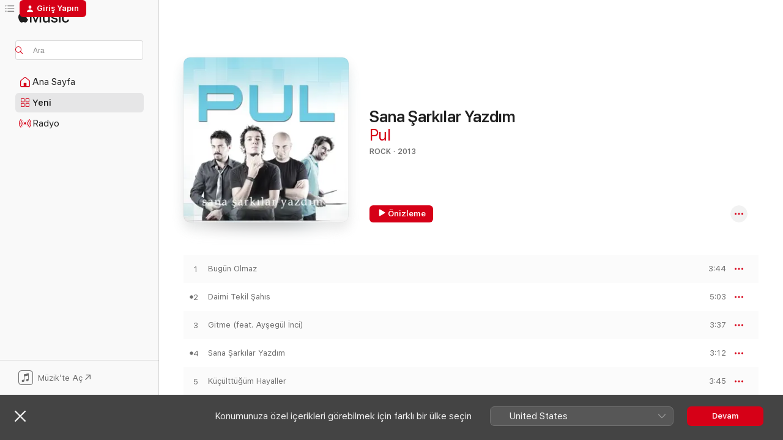

--- FILE ---
content_type: text/html
request_url: https://music.apple.com/tr/album/sana-%C5%9Fark%C4%B1lar-yazd%C4%B1m/651445508?l=tr
body_size: 22024
content:
<!DOCTYPE html>
<html dir="ltr" lang="tr">
    <head>
        <!-- prettier-ignore -->
        <meta charset="utf-8">
        <!-- prettier-ignore -->
        <meta http-equiv="X-UA-Compatible" content="IE=edge">
        <!-- prettier-ignore -->
        <meta
            name="viewport"
            content="width=device-width,initial-scale=1,interactive-widget=resizes-content"
        >
        <!-- prettier-ignore -->
        <meta name="applicable-device" content="pc,mobile">
        <!-- prettier-ignore -->
        <meta name="referrer" content="strict-origin">
        <!-- prettier-ignore -->
        <link
            rel="apple-touch-icon"
            sizes="180x180"
            href="/assets/favicon/favicon-180.png"
        >
        <!-- prettier-ignore -->
        <link
            rel="icon"
            type="image/png"
            sizes="32x32"
            href="/assets/favicon/favicon-32.png"
        >
        <!-- prettier-ignore -->
        <link
            rel="icon"
            type="image/png"
            sizes="16x16"
            href="/assets/favicon/favicon-16.png"
        >
        <!-- prettier-ignore -->
        <link
            rel="mask-icon"
            href="/assets/favicon/favicon.svg"
            color="#fa233b"
        >
        <!-- prettier-ignore -->
        <link rel="manifest" href="/manifest.json">

        <title>‎Sana Şarkılar Yazdım - Pul Adlı Sanatçının Albümü - Apple Music</title><!-- HEAD_svelte-1cypuwr_START --><link rel="preconnect" href="//www.apple.com/wss/fonts" crossorigin="anonymous"><link rel="stylesheet" href="//www.apple.com/wss/fonts?families=SF+Pro,v4%7CSF+Pro+Icons,v1&amp;display=swap" type="text/css" referrerpolicy="strict-origin-when-cross-origin"><!-- HEAD_svelte-1cypuwr_END --><!-- HEAD_svelte-eg3hvx_START -->    <meta name="description" content="Apple Music’te Dinle: Sana Şarkılar Yazdım / Pul. 2013. 10 Şarkı. Süre: 38 dakika."> <meta name="keywords" content="dinle, Sana Şarkılar Yazdım, Pul, müzik, single’lar, parçalar, Rock, müzik yayını, apple music"> <link rel="canonical" href="https://music.apple.com/tr/album/sana-%C5%9Fark%C4%B1lar-yazd%C4%B1m/651445508?l=tr">   <link rel="alternate" type="application/json+oembed" href="https://music.apple.com/api/oembed?url=https%3A%2F%2Fmusic.apple.com%2Ftr%2Falbum%2Fsana-%25C5%259Fark%25C4%25B1lar-yazd%25C4%25B1m%2F651445508%3Fl%3Dtr" title="Pul adlı sanatçının Sana Şarkılar Yazdım albümü Apple Music’te">  <meta name="al:ios:app_store_id" content="1108187390"> <meta name="al:ios:app_name" content="Apple Music"> <meta name="apple:content_id" content="651445508"> <meta name="apple:title" content="Sana Şarkılar Yazdım"> <meta name="apple:description" content="Apple Music’te Dinle: Sana Şarkılar Yazdım / Pul. 2013. 10 Şarkı. Süre: 38 dakika.">   <meta property="og:title" content="Pul adlı sanatçının Sana Şarkılar Yazdım albümü Apple Music’te"> <meta property="og:description" content="Albüm · 2013 · 10 Parça"> <meta property="og:site_name" content="Apple Music - Web Oynatıcı"> <meta property="og:url" content="https://music.apple.com/tr/album/sana-%C5%9Fark%C4%B1lar-yazd%C4%B1m/651445508"> <meta property="og:image" content="https://is1-ssl.mzstatic.com/image/thumb/Music/v4/13/7f/54/137f546c-a1a6-0cdd-72df-6574eb1be424/cover.jpg/1200x630bf-60.jpg"> <meta property="og:image:secure_url" content="https://is1-ssl.mzstatic.com/image/thumb/Music/v4/13/7f/54/137f546c-a1a6-0cdd-72df-6574eb1be424/cover.jpg/1200x630bf-60.jpg"> <meta property="og:image:alt" content="Pul adlı sanatçının Sana Şarkılar Yazdım albümü Apple Music’te"> <meta property="og:image:width" content="1200"> <meta property="og:image:height" content="630"> <meta property="og:image:type" content="image/jpg"> <meta property="og:type" content="music.album"> <meta property="og:locale" content="tr">  <meta property="music:song_count" content="10"> <meta property="music:song" content="https://music.apple.com/tr/song/bug%C3%BCn-olmaz/651445566?l=tr"> <meta property="music:song:preview_url:secure_url" content="https://music.apple.com/tr/song/bug%C3%BCn-olmaz/651445566?l=tr"> <meta property="music:song:disc" content="1"> <meta property="music:song:duration" content="PT3M44S"> <meta property="music:song:track" content="1">  <meta property="music:song" content="https://music.apple.com/tr/song/daimi-tekil-%C5%9Fah%C4%B1s/651445610?l=tr"> <meta property="music:song:preview_url:secure_url" content="https://music.apple.com/tr/song/daimi-tekil-%C5%9Fah%C4%B1s/651445610?l=tr"> <meta property="music:song:disc" content="1"> <meta property="music:song:duration" content="PT5M3S"> <meta property="music:song:track" content="2">  <meta property="music:song" content="https://music.apple.com/tr/song/gitme-feat-ay%C5%9Feg%C3%BCl-i-nci/651445611?l=tr"> <meta property="music:song:preview_url:secure_url" content="https://music.apple.com/tr/song/gitme-feat-ay%C5%9Feg%C3%BCl-i-nci/651445611?l=tr"> <meta property="music:song:disc" content="1"> <meta property="music:song:duration" content="PT3M37S"> <meta property="music:song:track" content="3">  <meta property="music:song" content="https://music.apple.com/tr/song/sana-%C5%9Fark%C4%B1lar-yazd%C4%B1m/651445614?l=tr"> <meta property="music:song:preview_url:secure_url" content="https://music.apple.com/tr/song/sana-%C5%9Fark%C4%B1lar-yazd%C4%B1m/651445614?l=tr"> <meta property="music:song:disc" content="1"> <meta property="music:song:duration" content="PT3M12S"> <meta property="music:song:track" content="4">  <meta property="music:song" content="https://music.apple.com/tr/song/k%C3%BC%C3%A7%C3%BCltt%C3%BC%C4%9F%C3%BCm-hayaller/651445615?l=tr"> <meta property="music:song:preview_url:secure_url" content="https://music.apple.com/tr/song/k%C3%BC%C3%A7%C3%BCltt%C3%BC%C4%9F%C3%BCm-hayaller/651445615?l=tr"> <meta property="music:song:disc" content="1"> <meta property="music:song:duration" content="PT3M45S"> <meta property="music:song:track" content="5">  <meta property="music:song" content="https://music.apple.com/tr/song/hayal/651445616?l=tr"> <meta property="music:song:preview_url:secure_url" content="https://music.apple.com/tr/song/hayal/651445616?l=tr"> <meta property="music:song:disc" content="1"> <meta property="music:song:duration" content="PT3M56S"> <meta property="music:song:track" content="6">  <meta property="music:song" content="https://music.apple.com/tr/song/yanl%C4%B1%C5%9F-hikaye/651445617?l=tr"> <meta property="music:song:preview_url:secure_url" content="https://music.apple.com/tr/song/yanl%C4%B1%C5%9F-hikaye/651445617?l=tr"> <meta property="music:song:disc" content="1"> <meta property="music:song:duration" content="PT3M27S"> <meta property="music:song:track" content="7">  <meta property="music:song" content="https://music.apple.com/tr/song/yeniden/651445618?l=tr"> <meta property="music:song:preview_url:secure_url" content="https://music.apple.com/tr/song/yeniden/651445618?l=tr"> <meta property="music:song:disc" content="1"> <meta property="music:song:duration" content="PT4M10S"> <meta property="music:song:track" content="8">  <meta property="music:song" content="https://music.apple.com/tr/song/yorulmadan/651445619?l=tr"> <meta property="music:song:preview_url:secure_url" content="https://music.apple.com/tr/song/yorulmadan/651445619?l=tr"> <meta property="music:song:disc" content="1"> <meta property="music:song:duration" content="PT3M36S"> <meta property="music:song:track" content="9">  <meta property="music:song" content="https://music.apple.com/tr/song/%C5%9Fansl%C4%B1-su%C3%A7lu/651445620?l=tr"> <meta property="music:song:preview_url:secure_url" content="https://music.apple.com/tr/song/%C5%9Fansl%C4%B1-su%C3%A7lu/651445620?l=tr"> <meta property="music:song:disc" content="1"> <meta property="music:song:duration" content="PT3M26S"> <meta property="music:song:track" content="10">   <meta property="music:musician" content="https://music.apple.com/tr/artist/pul/651445563?l=tr"> <meta property="music:release_date" content="2013-01-24T00:00:00.000Z">   <meta name="twitter:title" content="Pul adlı sanatçının Sana Şarkılar Yazdım albümü Apple Music’te"> <meta name="twitter:description" content="Albüm · 2013 · 10 Parça"> <meta name="twitter:site" content="@AppleMusic"> <meta name="twitter:image" content="https://is1-ssl.mzstatic.com/image/thumb/Music/v4/13/7f/54/137f546c-a1a6-0cdd-72df-6574eb1be424/cover.jpg/600x600bf-60.jpg"> <meta name="twitter:image:alt" content="Pul adlı sanatçının Sana Şarkılar Yazdım albümü Apple Music’te"> <meta name="twitter:card" content="summary">       <!-- HTML_TAG_START -->
                <script id=schema:music-album type="application/ld+json">
                    {"@context":"http://schema.org","@type":"MusicAlbum","name":"Sana Şarkılar Yazdım","description":"Apple Music’te Dinle: Sana Şarkılar Yazdım / Pul. 2013. 10 Şarkı. Süre: 38 dakika.","citation":[{"@type":"MusicAlbum","image":"https://is1-ssl.mzstatic.com/image/thumb/Music118/v4/2b/4e/e1/2b4ee1b7-e17c-0f7c-2ac6-d9ec6451dd8c/cover.jpg/1200x630bb.jpg","url":"https://music.apple.com/tr/album/rahats%C4%B1z/1292654808?l=tr","name":"Rahatsız"},{"@type":"MusicAlbum","image":"https://is1-ssl.mzstatic.com/image/thumb/Music128/v4/a7/19/90/a71990e0-11d5-a40a-0301-b5901099687d/192562307748.jpg/1200x630bb.jpg","url":"https://music.apple.com/tr/album/sahibinden-az-s%C3%B6ylenmi%C5%9F-%C5%9Fark%C4%B1lar/1363120826?l=tr","name":"Sahibinden Az Söylenmiş Şarkılar"},{"@type":"MusicAlbum","image":"https://is1-ssl.mzstatic.com/image/thumb/Music124/v4/98/57/ff/9857ff2b-e515-c9af-a6d1-19906ecce849/192641646706_Cover.jpg/1200x630bb.jpg","url":"https://music.apple.com/tr/album/o-alt%C4%B1n-%C3%BClkede/1551056276?l=tr","name":"O Altın Ülkede"},{"@type":"MusicAlbum","image":"https://is1-ssl.mzstatic.com/image/thumb/Music2/v4/f5/fc/7a/f5fc7a02-f971-10f7-b0cd-f3c6a30bd4fa/cover.jpg/1200x630bb.jpg","url":"https://music.apple.com/tr/album/elimi-b%C4%B1rakma/978661323?l=tr","name":"Elimi Bırakma"},{"@type":"MusicAlbum","image":"https://is1-ssl.mzstatic.com/image/thumb/Music116/v4/31/33/da/3133daea-408d-d0ae-5268-9a12d319bd9f/0.jpg/1200x630bb.jpg","url":"https://music.apple.com/tr/album/kobro/1614162798?l=tr","name":"Kobro"},{"@type":"MusicAlbum","image":"https://is1-ssl.mzstatic.com/image/thumb/Music62/v4/9a/fc/d4/9afcd4f9-4ff4-306b-2bfe-5dd53a4dbcf2/dj.qnpuqnqf.jpg/1200x630bb.jpg","url":"https://music.apple.com/tr/album/hayal/350655326?l=tr","name":"Hayal"},{"@type":"MusicAlbum","image":"https://is1-ssl.mzstatic.com/image/thumb/Music118/v4/a5/34/bc/a534bcd3-e321-8ce0-4de4-880a3e7e7110/cover.jpg/1200x630bb.jpg","url":"https://music.apple.com/tr/album/yanl%C4%B1%C5%9Flar-krali%C3%A7esi/1441104596?l=tr","name":"Yanlışlar Kraliçesi"},{"@type":"MusicAlbum","image":"https://is1-ssl.mzstatic.com/image/thumb/Music71/v4/0d/97/50/0d9750e3-5c5c-5782-4808-9e122fb96622/cover.jpg/1200x630bb.jpg","url":"https://music.apple.com/tr/album/a%C4%9Fla-i-stanbul/1161715705?l=tr","name":"Ağla İstanbul"},{"@type":"MusicAlbum","image":"https://is1-ssl.mzstatic.com/image/thumb/Music/v4/d0/13/a0/d013a0c2-7797-2fad-6ac6-5cf363ccc4ce/cover.jpg/1200x630bb.jpg","url":"https://music.apple.com/tr/album/d%C3%BC%C5%9Fe-kalka/690298050?l=tr","name":"Düşe Kalka"},{"@type":"MusicAlbum","image":"https://is1-ssl.mzstatic.com/image/thumb/Music112/v4/c7/47/69/c7476953-5696-3e1f-7fe1-842e5f8f9b1b/cover.jpg/1200x630bb.jpg","url":"https://music.apple.com/tr/album/haz%C4%B1r%C4%B1m/1631140109?l=tr","name":"Hazırım"}],"tracks":[{"@type":"MusicRecording","name":"Bugün Olmaz","duration":"PT3M44S","url":"https://music.apple.com/tr/song/bug%C3%BCn-olmaz/651445566?l=tr","offers":{"@type":"Offer","category":"free","price":0},"audio":{"@type":"AudioObject","potentialAction":{"@type":"ListenAction","expectsAcceptanceOf":{"@type":"Offer","category":"free"},"target":{"@type":"EntryPoint","actionPlatform":"https://music.apple.com/tr/song/bug%C3%BCn-olmaz/651445566?l=tr"}},"name":"Bugün Olmaz","contentUrl":"https://audio-ssl.itunes.apple.com/itunes-assets/AudioPreview115/v4/03/b8/11/03b811e6-3e47-443f-9108-32d1d19dd691/mzaf_686159753315665315.plus.aac.ep.m4a","duration":"PT3M44S","uploadDate":"2013-01-24","thumbnailUrl":"https://is1-ssl.mzstatic.com/image/thumb/Music/v4/13/7f/54/137f546c-a1a6-0cdd-72df-6574eb1be424/cover.jpg/1200x630bb.jpg"}},{"@type":"MusicRecording","name":"Daimi Tekil Şahıs","duration":"PT5M3S","url":"https://music.apple.com/tr/song/daimi-tekil-%C5%9Fah%C4%B1s/651445610?l=tr","offers":{"@type":"Offer","category":"free","price":0},"audio":{"@type":"AudioObject","potentialAction":{"@type":"ListenAction","expectsAcceptanceOf":{"@type":"Offer","category":"free"},"target":{"@type":"EntryPoint","actionPlatform":"https://music.apple.com/tr/song/daimi-tekil-%C5%9Fah%C4%B1s/651445610?l=tr"}},"name":"Daimi Tekil Şahıs","contentUrl":"https://audio-ssl.itunes.apple.com/itunes-assets/AudioPreview115/v4/1d/c7/17/1dc7178c-163c-32d6-fd04-5632942dfb27/mzaf_18046063318887414791.plus.aac.ep.m4a","duration":"PT5M3S","uploadDate":"2013-01-24","thumbnailUrl":"https://is1-ssl.mzstatic.com/image/thumb/Music/v4/13/7f/54/137f546c-a1a6-0cdd-72df-6574eb1be424/cover.jpg/1200x630bb.jpg"}},{"@type":"MusicRecording","name":"Gitme (feat. Ayşegül İnci)","duration":"PT3M37S","url":"https://music.apple.com/tr/song/gitme-feat-ay%C5%9Feg%C3%BCl-i-nci/651445611?l=tr","offers":{"@type":"Offer","category":"free","price":0},"audio":{"@type":"AudioObject","potentialAction":{"@type":"ListenAction","expectsAcceptanceOf":{"@type":"Offer","category":"free"},"target":{"@type":"EntryPoint","actionPlatform":"https://music.apple.com/tr/song/gitme-feat-ay%C5%9Feg%C3%BCl-i-nci/651445611?l=tr"}},"name":"Gitme (feat. Ayşegül İnci)","contentUrl":"https://audio-ssl.itunes.apple.com/itunes-assets/AudioPreview115/v4/01/b7/44/01b7448b-2d75-38a6-3af7-c50f43c886fa/mzaf_1734368486731135315.plus.aac.ep.m4a","duration":"PT3M37S","uploadDate":"2013-01-24","thumbnailUrl":"https://is1-ssl.mzstatic.com/image/thumb/Music/v4/13/7f/54/137f546c-a1a6-0cdd-72df-6574eb1be424/cover.jpg/1200x630bb.jpg"}},{"@type":"MusicRecording","name":"Sana Şarkılar Yazdım","duration":"PT3M12S","url":"https://music.apple.com/tr/song/sana-%C5%9Fark%C4%B1lar-yazd%C4%B1m/651445614?l=tr","offers":{"@type":"Offer","category":"free","price":0},"audio":{"@type":"AudioObject","potentialAction":{"@type":"ListenAction","expectsAcceptanceOf":{"@type":"Offer","category":"free"},"target":{"@type":"EntryPoint","actionPlatform":"https://music.apple.com/tr/song/sana-%C5%9Fark%C4%B1lar-yazd%C4%B1m/651445614?l=tr"}},"name":"Sana Şarkılar Yazdım","contentUrl":"https://audio-ssl.itunes.apple.com/itunes-assets/AudioPreview115/v4/d5/49/3a/d5493a5f-5d7d-f64c-6bcf-89b7ac66874d/mzaf_8877996833801253476.plus.aac.ep.m4a","duration":"PT3M12S","uploadDate":"2013-01-24","thumbnailUrl":"https://is1-ssl.mzstatic.com/image/thumb/Music/v4/13/7f/54/137f546c-a1a6-0cdd-72df-6574eb1be424/cover.jpg/1200x630bb.jpg"}},{"@type":"MusicRecording","name":"Küçülttüğüm Hayaller","duration":"PT3M45S","url":"https://music.apple.com/tr/song/k%C3%BC%C3%A7%C3%BCltt%C3%BC%C4%9F%C3%BCm-hayaller/651445615?l=tr","offers":{"@type":"Offer","category":"free","price":0},"audio":{"@type":"AudioObject","potentialAction":{"@type":"ListenAction","expectsAcceptanceOf":{"@type":"Offer","category":"free"},"target":{"@type":"EntryPoint","actionPlatform":"https://music.apple.com/tr/song/k%C3%BC%C3%A7%C3%BCltt%C3%BC%C4%9F%C3%BCm-hayaller/651445615?l=tr"}},"name":"Küçülttüğüm Hayaller","contentUrl":"https://audio-ssl.itunes.apple.com/itunes-assets/AudioPreview125/v4/1c/bc/1e/1cbc1ecf-ac4a-0b21-2049-fc068ecf0d4a/mzaf_3515981961748695505.plus.aac.ep.m4a","duration":"PT3M45S","uploadDate":"2013-01-24","thumbnailUrl":"https://is1-ssl.mzstatic.com/image/thumb/Music/v4/13/7f/54/137f546c-a1a6-0cdd-72df-6574eb1be424/cover.jpg/1200x630bb.jpg"}},{"@type":"MusicRecording","name":"Hayal","duration":"PT3M56S","url":"https://music.apple.com/tr/song/hayal/651445616?l=tr","offers":{"@type":"Offer","category":"free","price":0},"audio":{"@type":"AudioObject","potentialAction":{"@type":"ListenAction","expectsAcceptanceOf":{"@type":"Offer","category":"free"},"target":{"@type":"EntryPoint","actionPlatform":"https://music.apple.com/tr/song/hayal/651445616?l=tr"}},"name":"Hayal","contentUrl":"https://audio-ssl.itunes.apple.com/itunes-assets/AudioPreview115/v4/a0/aa/97/a0aa9736-f40d-b5d3-eb25-4bc0c8eb2b38/mzaf_4976128164972168107.plus.aac.ep.m4a","duration":"PT3M56S","uploadDate":"2013-01-24","thumbnailUrl":"https://is1-ssl.mzstatic.com/image/thumb/Music/v4/13/7f/54/137f546c-a1a6-0cdd-72df-6574eb1be424/cover.jpg/1200x630bb.jpg"}},{"@type":"MusicRecording","name":"Yanlış Hikaye","duration":"PT3M27S","url":"https://music.apple.com/tr/song/yanl%C4%B1%C5%9F-hikaye/651445617?l=tr","offers":{"@type":"Offer","category":"free","price":0},"audio":{"@type":"AudioObject","potentialAction":{"@type":"ListenAction","expectsAcceptanceOf":{"@type":"Offer","category":"free"},"target":{"@type":"EntryPoint","actionPlatform":"https://music.apple.com/tr/song/yanl%C4%B1%C5%9F-hikaye/651445617?l=tr"}},"name":"Yanlış Hikaye","contentUrl":"https://audio-ssl.itunes.apple.com/itunes-assets/AudioPreview125/v4/21/ec/91/21ec9168-9e9a-4a10-57c8-2c03fb9c862e/mzaf_14016290283504698080.plus.aac.ep.m4a","duration":"PT3M27S","uploadDate":"2013-01-24","thumbnailUrl":"https://is1-ssl.mzstatic.com/image/thumb/Music/v4/13/7f/54/137f546c-a1a6-0cdd-72df-6574eb1be424/cover.jpg/1200x630bb.jpg"}},{"@type":"MusicRecording","name":"Yeniden","duration":"PT4M10S","url":"https://music.apple.com/tr/song/yeniden/651445618?l=tr","offers":{"@type":"Offer","category":"free","price":0},"audio":{"@type":"AudioObject","potentialAction":{"@type":"ListenAction","expectsAcceptanceOf":{"@type":"Offer","category":"free"},"target":{"@type":"EntryPoint","actionPlatform":"https://music.apple.com/tr/song/yeniden/651445618?l=tr"}},"name":"Yeniden","contentUrl":"https://audio-ssl.itunes.apple.com/itunes-assets/AudioPreview115/v4/8f/e1/2c/8fe12ce8-6b3b-2ecf-8653-a031b7733a9c/mzaf_13098540948416526902.plus.aac.ep.m4a","duration":"PT4M10S","uploadDate":"2013-01-24","thumbnailUrl":"https://is1-ssl.mzstatic.com/image/thumb/Music/v4/13/7f/54/137f546c-a1a6-0cdd-72df-6574eb1be424/cover.jpg/1200x630bb.jpg"}},{"@type":"MusicRecording","name":"Yorulmadan","duration":"PT3M36S","url":"https://music.apple.com/tr/song/yorulmadan/651445619?l=tr","offers":{"@type":"Offer","category":"free","price":0},"audio":{"@type":"AudioObject","potentialAction":{"@type":"ListenAction","expectsAcceptanceOf":{"@type":"Offer","category":"free"},"target":{"@type":"EntryPoint","actionPlatform":"https://music.apple.com/tr/song/yorulmadan/651445619?l=tr"}},"name":"Yorulmadan","contentUrl":"https://audio-ssl.itunes.apple.com/itunes-assets/AudioPreview115/v4/dd/97/d9/dd97d9d1-db2e-b0db-4e92-8ccb21790faf/mzaf_3681434895637035507.plus.aac.ep.m4a","duration":"PT3M36S","uploadDate":"2013-01-24","thumbnailUrl":"https://is1-ssl.mzstatic.com/image/thumb/Music/v4/13/7f/54/137f546c-a1a6-0cdd-72df-6574eb1be424/cover.jpg/1200x630bb.jpg"}},{"@type":"MusicRecording","name":"Şanslı Suçlu","duration":"PT3M26S","url":"https://music.apple.com/tr/song/%C5%9Fansl%C4%B1-su%C3%A7lu/651445620?l=tr","offers":{"@type":"Offer","category":"free","price":0},"audio":{"@type":"AudioObject","potentialAction":{"@type":"ListenAction","expectsAcceptanceOf":{"@type":"Offer","category":"free"},"target":{"@type":"EntryPoint","actionPlatform":"https://music.apple.com/tr/song/%C5%9Fansl%C4%B1-su%C3%A7lu/651445620?l=tr"}},"name":"Şanslı Suçlu","contentUrl":"https://audio-ssl.itunes.apple.com/itunes-assets/Music4/v4/26/37/cb/2637cbe8-0b8a-37f7-3c00-9180ec92591a/mzaf_7760919234969514822.plus.aac.ep.m4a","duration":"PT3M26S","uploadDate":"2013-01-24","thumbnailUrl":"https://is1-ssl.mzstatic.com/image/thumb/Music/v4/13/7f/54/137f546c-a1a6-0cdd-72df-6574eb1be424/cover.jpg/1200x630bb.jpg"}}],"workExample":[{"@type":"MusicAlbum","image":"https://is1-ssl.mzstatic.com/image/thumb/Music128/v4/e0/fe/6c/e0fe6cd0-1965-63d9-034d-7acba9784322/cover.jpg/1200x630bb.jpg","url":"https://music.apple.com/tr/album/pul-6-ep/1327868963?l=tr","name":"Pul+6 - EP"},{"@type":"MusicAlbum","image":"https://is1-ssl.mzstatic.com/image/thumb/Music30/v4/2e/60/ef/2e60efb3-19b1-818c-6852-78cd6346d58d/cover.jpg/1200x630bb.jpg","url":"https://music.apple.com/tr/album/bu-hikaye-senin-single/1113421836?l=tr","name":"Bu Hikaye Senin - Single"},{"@type":"MusicAlbum","image":"https://is1-ssl.mzstatic.com/image/thumb/Music124/v4/9a/a0/50/9aa0505b-b5da-851a-169b-65f9539c8cc4/cover.jpg/1200x630bb.jpg","url":"https://music.apple.com/tr/album/elimde-de%C4%9Fil-single/1541182528?l=tr","name":"Elimde Değil - Single"},{"@type":"MusicAlbum","image":"https://is1-ssl.mzstatic.com/image/thumb/Music118/v4/e4/bc/3d/e4bc3df7-ef61-446c-6e65-b7996dec7870/cover.jpg/1200x630bb.jpg","url":"https://music.apple.com/tr/album/k%C3%BC%C3%A7%C3%BCk-harfler-single/1414438700?l=tr","name":"Küçük Harfler - Single"},{"@type":"MusicAlbum","image":"https://is1-ssl.mzstatic.com/image/thumb/Music116/v4/11/a0/65/11a065e3-cad1-bcd8-195e-bec81e4b6037/8c9791f2-93a5-49f8-80e7-04eb2e160f1b.jpg/1200x630bb.jpg","url":"https://music.apple.com/tr/album/moon-single/1703230615?l=tr","name":"Moon - Single"},{"@type":"MusicAlbum","image":"https://is1-ssl.mzstatic.com/image/thumb/Music116/v4/76/fe/86/76fe86bd-78b1-7c9a-b1f8-dfc3b82dbcae/artwork.jpg/1200x630bb.jpg","url":"https://music.apple.com/tr/album/mcdonald-feat-pul-single/1705209623?l=tr","name":"Mcdonald (feat. Pul) - Single"},{"@type":"MusicAlbum","image":"https://is1-ssl.mzstatic.com/image/thumb/Music211/v4/70/d1/49/70d14939-19b2-c399-ff54-49f20d1a3f3d/7300340472882.jpg/1200x630bb.jpg","url":"https://music.apple.com/tr/album/collision-course-single/1737197990?l=tr","name":"Collision Course - Single"},{"@type":"MusicAlbum","image":"https://is1-ssl.mzstatic.com/image/thumb/Music113/v4/0a/a6/2a/0aa62af1-7366-39a7-df4d-cc3d9272e046/artwork.jpg/1200x630bb.jpg","url":"https://music.apple.com/tr/album/apuesta-x-mi-feat-pul-single/1482660148?l=tr","name":"Apuesta X Mi (feat. Pul) - Single"},{"@type":"MusicRecording","name":"Bugün Olmaz","duration":"PT3M44S","url":"https://music.apple.com/tr/song/bug%C3%BCn-olmaz/651445566?l=tr","offers":{"@type":"Offer","category":"free","price":0},"audio":{"@type":"AudioObject","potentialAction":{"@type":"ListenAction","expectsAcceptanceOf":{"@type":"Offer","category":"free"},"target":{"@type":"EntryPoint","actionPlatform":"https://music.apple.com/tr/song/bug%C3%BCn-olmaz/651445566?l=tr"}},"name":"Bugün Olmaz","contentUrl":"https://audio-ssl.itunes.apple.com/itunes-assets/AudioPreview115/v4/03/b8/11/03b811e6-3e47-443f-9108-32d1d19dd691/mzaf_686159753315665315.plus.aac.ep.m4a","duration":"PT3M44S","uploadDate":"2013-01-24","thumbnailUrl":"https://is1-ssl.mzstatic.com/image/thumb/Music/v4/13/7f/54/137f546c-a1a6-0cdd-72df-6574eb1be424/cover.jpg/1200x630bb.jpg"}},{"@type":"MusicRecording","name":"Daimi Tekil Şahıs","duration":"PT5M3S","url":"https://music.apple.com/tr/song/daimi-tekil-%C5%9Fah%C4%B1s/651445610?l=tr","offers":{"@type":"Offer","category":"free","price":0},"audio":{"@type":"AudioObject","potentialAction":{"@type":"ListenAction","expectsAcceptanceOf":{"@type":"Offer","category":"free"},"target":{"@type":"EntryPoint","actionPlatform":"https://music.apple.com/tr/song/daimi-tekil-%C5%9Fah%C4%B1s/651445610?l=tr"}},"name":"Daimi Tekil Şahıs","contentUrl":"https://audio-ssl.itunes.apple.com/itunes-assets/AudioPreview115/v4/1d/c7/17/1dc7178c-163c-32d6-fd04-5632942dfb27/mzaf_18046063318887414791.plus.aac.ep.m4a","duration":"PT5M3S","uploadDate":"2013-01-24","thumbnailUrl":"https://is1-ssl.mzstatic.com/image/thumb/Music/v4/13/7f/54/137f546c-a1a6-0cdd-72df-6574eb1be424/cover.jpg/1200x630bb.jpg"}},{"@type":"MusicRecording","name":"Gitme (feat. Ayşegül İnci)","duration":"PT3M37S","url":"https://music.apple.com/tr/song/gitme-feat-ay%C5%9Feg%C3%BCl-i-nci/651445611?l=tr","offers":{"@type":"Offer","category":"free","price":0},"audio":{"@type":"AudioObject","potentialAction":{"@type":"ListenAction","expectsAcceptanceOf":{"@type":"Offer","category":"free"},"target":{"@type":"EntryPoint","actionPlatform":"https://music.apple.com/tr/song/gitme-feat-ay%C5%9Feg%C3%BCl-i-nci/651445611?l=tr"}},"name":"Gitme (feat. Ayşegül İnci)","contentUrl":"https://audio-ssl.itunes.apple.com/itunes-assets/AudioPreview115/v4/01/b7/44/01b7448b-2d75-38a6-3af7-c50f43c886fa/mzaf_1734368486731135315.plus.aac.ep.m4a","duration":"PT3M37S","uploadDate":"2013-01-24","thumbnailUrl":"https://is1-ssl.mzstatic.com/image/thumb/Music/v4/13/7f/54/137f546c-a1a6-0cdd-72df-6574eb1be424/cover.jpg/1200x630bb.jpg"}},{"@type":"MusicRecording","name":"Sana Şarkılar Yazdım","duration":"PT3M12S","url":"https://music.apple.com/tr/song/sana-%C5%9Fark%C4%B1lar-yazd%C4%B1m/651445614?l=tr","offers":{"@type":"Offer","category":"free","price":0},"audio":{"@type":"AudioObject","potentialAction":{"@type":"ListenAction","expectsAcceptanceOf":{"@type":"Offer","category":"free"},"target":{"@type":"EntryPoint","actionPlatform":"https://music.apple.com/tr/song/sana-%C5%9Fark%C4%B1lar-yazd%C4%B1m/651445614?l=tr"}},"name":"Sana Şarkılar Yazdım","contentUrl":"https://audio-ssl.itunes.apple.com/itunes-assets/AudioPreview115/v4/d5/49/3a/d5493a5f-5d7d-f64c-6bcf-89b7ac66874d/mzaf_8877996833801253476.plus.aac.ep.m4a","duration":"PT3M12S","uploadDate":"2013-01-24","thumbnailUrl":"https://is1-ssl.mzstatic.com/image/thumb/Music/v4/13/7f/54/137f546c-a1a6-0cdd-72df-6574eb1be424/cover.jpg/1200x630bb.jpg"}},{"@type":"MusicRecording","name":"Küçülttüğüm Hayaller","duration":"PT3M45S","url":"https://music.apple.com/tr/song/k%C3%BC%C3%A7%C3%BCltt%C3%BC%C4%9F%C3%BCm-hayaller/651445615?l=tr","offers":{"@type":"Offer","category":"free","price":0},"audio":{"@type":"AudioObject","potentialAction":{"@type":"ListenAction","expectsAcceptanceOf":{"@type":"Offer","category":"free"},"target":{"@type":"EntryPoint","actionPlatform":"https://music.apple.com/tr/song/k%C3%BC%C3%A7%C3%BCltt%C3%BC%C4%9F%C3%BCm-hayaller/651445615?l=tr"}},"name":"Küçülttüğüm Hayaller","contentUrl":"https://audio-ssl.itunes.apple.com/itunes-assets/AudioPreview125/v4/1c/bc/1e/1cbc1ecf-ac4a-0b21-2049-fc068ecf0d4a/mzaf_3515981961748695505.plus.aac.ep.m4a","duration":"PT3M45S","uploadDate":"2013-01-24","thumbnailUrl":"https://is1-ssl.mzstatic.com/image/thumb/Music/v4/13/7f/54/137f546c-a1a6-0cdd-72df-6574eb1be424/cover.jpg/1200x630bb.jpg"}},{"@type":"MusicRecording","name":"Hayal","duration":"PT3M56S","url":"https://music.apple.com/tr/song/hayal/651445616?l=tr","offers":{"@type":"Offer","category":"free","price":0},"audio":{"@type":"AudioObject","potentialAction":{"@type":"ListenAction","expectsAcceptanceOf":{"@type":"Offer","category":"free"},"target":{"@type":"EntryPoint","actionPlatform":"https://music.apple.com/tr/song/hayal/651445616?l=tr"}},"name":"Hayal","contentUrl":"https://audio-ssl.itunes.apple.com/itunes-assets/AudioPreview115/v4/a0/aa/97/a0aa9736-f40d-b5d3-eb25-4bc0c8eb2b38/mzaf_4976128164972168107.plus.aac.ep.m4a","duration":"PT3M56S","uploadDate":"2013-01-24","thumbnailUrl":"https://is1-ssl.mzstatic.com/image/thumb/Music/v4/13/7f/54/137f546c-a1a6-0cdd-72df-6574eb1be424/cover.jpg/1200x630bb.jpg"}},{"@type":"MusicRecording","name":"Yanlış Hikaye","duration":"PT3M27S","url":"https://music.apple.com/tr/song/yanl%C4%B1%C5%9F-hikaye/651445617?l=tr","offers":{"@type":"Offer","category":"free","price":0},"audio":{"@type":"AudioObject","potentialAction":{"@type":"ListenAction","expectsAcceptanceOf":{"@type":"Offer","category":"free"},"target":{"@type":"EntryPoint","actionPlatform":"https://music.apple.com/tr/song/yanl%C4%B1%C5%9F-hikaye/651445617?l=tr"}},"name":"Yanlış Hikaye","contentUrl":"https://audio-ssl.itunes.apple.com/itunes-assets/AudioPreview125/v4/21/ec/91/21ec9168-9e9a-4a10-57c8-2c03fb9c862e/mzaf_14016290283504698080.plus.aac.ep.m4a","duration":"PT3M27S","uploadDate":"2013-01-24","thumbnailUrl":"https://is1-ssl.mzstatic.com/image/thumb/Music/v4/13/7f/54/137f546c-a1a6-0cdd-72df-6574eb1be424/cover.jpg/1200x630bb.jpg"}},{"@type":"MusicRecording","name":"Yeniden","duration":"PT4M10S","url":"https://music.apple.com/tr/song/yeniden/651445618?l=tr","offers":{"@type":"Offer","category":"free","price":0},"audio":{"@type":"AudioObject","potentialAction":{"@type":"ListenAction","expectsAcceptanceOf":{"@type":"Offer","category":"free"},"target":{"@type":"EntryPoint","actionPlatform":"https://music.apple.com/tr/song/yeniden/651445618?l=tr"}},"name":"Yeniden","contentUrl":"https://audio-ssl.itunes.apple.com/itunes-assets/AudioPreview115/v4/8f/e1/2c/8fe12ce8-6b3b-2ecf-8653-a031b7733a9c/mzaf_13098540948416526902.plus.aac.ep.m4a","duration":"PT4M10S","uploadDate":"2013-01-24","thumbnailUrl":"https://is1-ssl.mzstatic.com/image/thumb/Music/v4/13/7f/54/137f546c-a1a6-0cdd-72df-6574eb1be424/cover.jpg/1200x630bb.jpg"}},{"@type":"MusicRecording","name":"Yorulmadan","duration":"PT3M36S","url":"https://music.apple.com/tr/song/yorulmadan/651445619?l=tr","offers":{"@type":"Offer","category":"free","price":0},"audio":{"@type":"AudioObject","potentialAction":{"@type":"ListenAction","expectsAcceptanceOf":{"@type":"Offer","category":"free"},"target":{"@type":"EntryPoint","actionPlatform":"https://music.apple.com/tr/song/yorulmadan/651445619?l=tr"}},"name":"Yorulmadan","contentUrl":"https://audio-ssl.itunes.apple.com/itunes-assets/AudioPreview115/v4/dd/97/d9/dd97d9d1-db2e-b0db-4e92-8ccb21790faf/mzaf_3681434895637035507.plus.aac.ep.m4a","duration":"PT3M36S","uploadDate":"2013-01-24","thumbnailUrl":"https://is1-ssl.mzstatic.com/image/thumb/Music/v4/13/7f/54/137f546c-a1a6-0cdd-72df-6574eb1be424/cover.jpg/1200x630bb.jpg"}},{"@type":"MusicRecording","name":"Şanslı Suçlu","duration":"PT3M26S","url":"https://music.apple.com/tr/song/%C5%9Fansl%C4%B1-su%C3%A7lu/651445620?l=tr","offers":{"@type":"Offer","category":"free","price":0},"audio":{"@type":"AudioObject","potentialAction":{"@type":"ListenAction","expectsAcceptanceOf":{"@type":"Offer","category":"free"},"target":{"@type":"EntryPoint","actionPlatform":"https://music.apple.com/tr/song/%C5%9Fansl%C4%B1-su%C3%A7lu/651445620?l=tr"}},"name":"Şanslı Suçlu","contentUrl":"https://audio-ssl.itunes.apple.com/itunes-assets/Music4/v4/26/37/cb/2637cbe8-0b8a-37f7-3c00-9180ec92591a/mzaf_7760919234969514822.plus.aac.ep.m4a","duration":"PT3M26S","uploadDate":"2013-01-24","thumbnailUrl":"https://is1-ssl.mzstatic.com/image/thumb/Music/v4/13/7f/54/137f546c-a1a6-0cdd-72df-6574eb1be424/cover.jpg/1200x630bb.jpg"}}],"url":"https://music.apple.com/tr/album/sana-%C5%9Fark%C4%B1lar-yazd%C4%B1m/651445508?l=tr","image":"https://is1-ssl.mzstatic.com/image/thumb/Music/v4/13/7f/54/137f546c-a1a6-0cdd-72df-6574eb1be424/cover.jpg/1200x630bb.jpg","potentialAction":{"@type":"ListenAction","expectsAcceptanceOf":{"@type":"Offer","category":"free"},"target":{"@type":"EntryPoint","actionPlatform":"https://music.apple.com/tr/album/sana-%C5%9Fark%C4%B1lar-yazd%C4%B1m/651445508?l=tr"}},"genre":["Rock","Müzik","Pop"],"datePublished":"2013-01-24","byArtist":[{"@type":"MusicGroup","url":"https://music.apple.com/tr/artist/pul/651445563?l=tr","name":"Pul"}]}
                </script>
                <!-- HTML_TAG_END -->    <!-- HEAD_svelte-eg3hvx_END -->
      <script type="module" crossorigin src="/assets/index~8a6f659a1b.js"></script>
      <link rel="stylesheet" href="/assets/index~99bed3cf08.css">
      <script type="module">import.meta.url;import("_").catch(()=>1);async function* g(){};window.__vite_is_modern_browser=true;</script>
      <script type="module">!function(){if(window.__vite_is_modern_browser)return;console.warn("vite: loading legacy chunks, syntax error above and the same error below should be ignored");var e=document.getElementById("vite-legacy-polyfill"),n=document.createElement("script");n.src=e.src,n.onload=function(){System.import(document.getElementById('vite-legacy-entry').getAttribute('data-src'))},document.body.appendChild(n)}();</script>
    </head>
    <body>
        <script src="/assets/focus-visible/focus-visible.min.js"></script>
        
        <script
            async
            src="/includes/js-cdn/musickit/v3/amp/musickit.js"
        ></script>
        <script
            type="module"
            async
            src="/includes/js-cdn/musickit/v3/components/musickit-components/musickit-components.esm.js"
        ></script>
        <script
            nomodule
            async
            src="/includes/js-cdn/musickit/v3/components/musickit-components/musickit-components.js"
        ></script>
        <svg style="display: none" xmlns="http://www.w3.org/2000/svg">
            <symbol id="play-circle-fill" viewBox="0 0 60 60">
                <path
                    class="icon-circle-fill__circle"
                    fill="var(--iconCircleFillBG, transparent)"
                    d="M30 60c16.411 0 30-13.617 30-30C60 13.588 46.382 0 29.971 0 13.588 0 .001 13.588.001 30c0 16.383 13.617 30 30 30Z"
                />
                <path
                    fill="var(--iconFillArrow, var(--keyColor, black))"
                    d="M24.411 41.853c-1.41.853-3.028.177-3.028-1.294V19.47c0-1.44 1.735-2.058 3.028-1.294l17.265 10.235a1.89 1.89 0 0 1 0 3.265L24.411 41.853Z"
                />
            </symbol>
        </svg>
        <div class="body-container">
              <div class="app-container svelte-t3vj1e" data-testid="app-container">   <div class="header svelte-rjjbqs" data-testid="header"><nav data-testid="navigation" class="navigation svelte-13li0vp"><div class="navigation__header svelte-13li0vp"><div data-testid="logo" class="logo svelte-1o7dz8w"> <a aria-label="Apple Music" role="img" href="https://music.apple.com/tr/home?l=tr" class="svelte-1o7dz8w"><svg height="20" viewBox="0 0 83 20" width="83" xmlns="http://www.w3.org/2000/svg" class="logo" aria-hidden="true"><path d="M34.752 19.746V6.243h-.088l-5.433 13.503h-2.074L21.711 6.243h-.087v13.503h-2.548V1.399h3.235l5.833 14.621h.1l5.82-14.62h3.248v18.347h-2.56zm16.649 0h-2.586v-2.263h-.062c-.725 1.602-2.061 2.504-4.072 2.504-2.86 0-4.61-1.894-4.61-4.958V6.37h2.698v8.125c0 2.034.95 3.127 2.81 3.127 1.95 0 3.124-1.373 3.124-3.458V6.37H51.4v13.376zm7.394-13.618c3.06 0 5.046 1.73 5.134 4.196h-2.536c-.15-1.296-1.087-2.11-2.598-2.11-1.462 0-2.436.724-2.436 1.793 0 .839.6 1.41 2.023 1.741l2.136.496c2.686.636 3.71 1.704 3.71 3.636 0 2.442-2.236 4.12-5.333 4.12-3.285 0-5.26-1.64-5.509-4.183h2.673c.25 1.398 1.187 2.085 2.836 2.085 1.623 0 2.623-.687 2.623-1.78 0-.865-.487-1.373-1.924-1.704l-2.136-.508c-2.498-.585-3.735-1.806-3.735-3.75 0-2.391 2.049-4.032 5.072-4.032zM66.1 2.836c0-.878.7-1.577 1.561-1.577.862 0 1.55.7 1.55 1.577 0 .864-.688 1.576-1.55 1.576a1.573 1.573 0 0 1-1.56-1.576zm.212 3.534h2.698v13.376h-2.698zm14.089 4.603c-.275-1.424-1.324-2.556-3.085-2.556-2.086 0-3.46 1.767-3.46 4.64 0 2.938 1.386 4.642 3.485 4.642 1.66 0 2.748-.928 3.06-2.48H83C82.713 18.067 80.477 20 77.317 20c-3.76 0-6.208-2.62-6.208-6.942 0-4.247 2.448-6.93 6.183-6.93 3.385 0 5.446 2.213 5.683 4.845h-2.573zM10.824 3.189c-.698.834-1.805 1.496-2.913 1.398-.145-1.128.41-2.33 1.036-3.065C9.644.662 10.848.05 11.835 0c.121 1.178-.336 2.33-1.01 3.19zm.999 1.619c.624.049 2.425.244 3.578 1.98-.096.074-2.137 1.272-2.113 3.79.024 3.01 2.593 4.012 2.617 4.037-.024.074-.407 1.419-1.344 2.812-.817 1.224-1.657 2.422-3.002 2.447-1.297.024-1.73-.783-3.218-.783-1.489 0-1.97.758-3.194.807-1.297.048-2.28-1.297-3.097-2.52C.368 14.908-.904 10.408.825 7.375c.84-1.516 2.377-2.47 4.034-2.495 1.273-.023 2.45.857 3.218.857.769 0 2.137-1.027 3.746-.93z"></path></svg></a>   </div> <div class="search-input-wrapper svelte-nrtdem" data-testid="search-input"><div data-testid="amp-search-input" aria-controls="search-suggestions" aria-expanded="false" aria-haspopup="listbox" aria-owns="search-suggestions" class="search-input-container svelte-rg26q6" tabindex="-1" role=""><div class="flex-container svelte-rg26q6"><form id="search-input-form" class="svelte-rg26q6"><svg height="16" width="16" viewBox="0 0 16 16" class="search-svg" aria-hidden="true"><path d="M11.87 10.835c.018.015.035.03.051.047l3.864 3.863a.735.735 0 1 1-1.04 1.04l-3.863-3.864a.744.744 0 0 1-.047-.051 6.667 6.667 0 1 1 1.035-1.035zM6.667 12a5.333 5.333 0 1 0 0-10.667 5.333 5.333 0 0 0 0 10.667z"></path></svg> <input aria-autocomplete="list" aria-multiline="false" aria-controls="search-suggestions" aria-label="Search" placeholder="Ara" spellcheck="false" autocomplete="off" autocorrect="off" autocapitalize="off" type="text" inputmode="search" class="search-input__text-field svelte-rg26q6" data-testid="search-input__text-field"></form> </div> <div data-testid="search-scope-bar"></div>   </div> </div></div> <div data-testid="navigation-content" class="navigation__content svelte-13li0vp" id="navigation" aria-hidden="false"><div class="navigation__scrollable-container svelte-13li0vp"><div data-testid="navigation-items-primary" class="navigation-items navigation-items--primary svelte-ng61m8"> <ul class="navigation-items__list svelte-ng61m8">  <li class="navigation-item navigation-item__home svelte-1a5yt87" aria-selected="false" data-testid="navigation-item"> <a href="https://music.apple.com/tr/home?l=tr" class="navigation-item__link svelte-1a5yt87" role="button" data-testid="home" aria-pressed="false"><div class="navigation-item__content svelte-zhx7t9"> <span class="navigation-item__icon svelte-zhx7t9"> <svg width="24" height="24" viewBox="0 0 24 24" xmlns="http://www.w3.org/2000/svg" aria-hidden="true"><path d="M5.93 20.16a1.94 1.94 0 0 1-1.43-.502c-.334-.335-.502-.794-.502-1.393v-7.142c0-.362.062-.688.177-.953.123-.264.326-.529.6-.75l6.145-5.157c.176-.141.344-.247.52-.318.176-.07.362-.105.564-.105.194 0 .388.035.565.105.176.07.352.177.52.318l6.146 5.158c.273.23.467.476.59.75.124.264.177.59.177.96v7.134c0 .59-.159 1.058-.503 1.393-.335.335-.811.503-1.428.503H5.929Zm12.14-1.172c.221 0 .406-.07.547-.212a.688.688 0 0 0 .22-.511v-7.142c0-.177-.026-.344-.087-.459a.97.97 0 0 0-.265-.353l-6.154-5.149a.756.756 0 0 0-.177-.115.37.37 0 0 0-.15-.035.37.37 0 0 0-.158.035l-.177.115-6.145 5.15a.982.982 0 0 0-.274.352 1.13 1.13 0 0 0-.088.468v7.133c0 .203.08.379.23.511a.744.744 0 0 0 .546.212h12.133Zm-8.323-4.7c0-.176.062-.326.177-.432a.6.6 0 0 1 .423-.159h3.315c.176 0 .326.053.432.16s.159.255.159.431v4.973H9.756v-4.973Z"></path></svg> </span> <span class="navigation-item__label svelte-zhx7t9"> Ana Sayfa </span> </div></a>  </li>  <li class="navigation-item navigation-item__new svelte-1a5yt87" aria-selected="false" data-testid="navigation-item"> <a href="https://music.apple.com/tr/new?l=tr" class="navigation-item__link svelte-1a5yt87" role="button" data-testid="new" aria-pressed="false"><div class="navigation-item__content svelte-zhx7t9"> <span class="navigation-item__icon svelte-zhx7t9"> <svg height="24" viewBox="0 0 24 24" width="24" aria-hidden="true"><path d="M9.92 11.354c.966 0 1.453-.487 1.453-1.49v-3.4c0-1.004-.487-1.483-1.453-1.483H6.452C5.487 4.981 5 5.46 5 6.464v3.4c0 1.003.487 1.49 1.452 1.49zm7.628 0c.965 0 1.452-.487 1.452-1.49v-3.4c0-1.004-.487-1.483-1.452-1.483h-3.46c-.974 0-1.46.479-1.46 1.483v3.4c0 1.003.486 1.49 1.46 1.49zm-7.65-1.073h-3.43c-.266 0-.396-.137-.396-.418v-3.4c0-.273.13-.41.396-.41h3.43c.265 0 .402.137.402.41v3.4c0 .281-.137.418-.403.418zm7.634 0h-3.43c-.273 0-.402-.137-.402-.418v-3.4c0-.273.129-.41.403-.41h3.43c.265 0 .395.137.395.41v3.4c0 .281-.13.418-.396.418zm-7.612 8.7c.966 0 1.453-.48 1.453-1.483v-3.407c0-.996-.487-1.483-1.453-1.483H6.452c-.965 0-1.452.487-1.452 1.483v3.407c0 1.004.487 1.483 1.452 1.483zm7.628 0c.965 0 1.452-.48 1.452-1.483v-3.407c0-.996-.487-1.483-1.452-1.483h-3.46c-.974 0-1.46.487-1.46 1.483v3.407c0 1.004.486 1.483 1.46 1.483zm-7.65-1.072h-3.43c-.266 0-.396-.137-.396-.41v-3.4c0-.282.13-.418.396-.418h3.43c.265 0 .402.136.402.418v3.4c0 .273-.137.41-.403.41zm7.634 0h-3.43c-.273 0-.402-.137-.402-.41v-3.4c0-.282.129-.418.403-.418h3.43c.265 0 .395.136.395.418v3.4c0 .273-.13.41-.396.41z" fill-opacity=".95"></path></svg> </span> <span class="navigation-item__label svelte-zhx7t9"> Yeni </span> </div></a>  </li>  <li class="navigation-item navigation-item__radio svelte-1a5yt87" aria-selected="false" data-testid="navigation-item"> <a href="https://music.apple.com/tr/radio?l=tr" class="navigation-item__link svelte-1a5yt87" role="button" data-testid="radio" aria-pressed="false"><div class="navigation-item__content svelte-zhx7t9"> <span class="navigation-item__icon svelte-zhx7t9"> <svg width="24" height="24" viewBox="0 0 24 24" xmlns="http://www.w3.org/2000/svg" aria-hidden="true"><path d="M19.359 18.57C21.033 16.818 22 14.461 22 11.89s-.967-4.93-2.641-6.68c-.276-.292-.653-.26-.868-.023-.222.246-.176.591.085.868 1.466 1.535 2.272 3.593 2.272 5.835 0 2.241-.806 4.3-2.272 5.835-.261.268-.307.621-.085.86.215.245.592.276.868-.016zm-13.85.014c.222-.238.176-.59-.085-.86-1.474-1.535-2.272-3.593-2.272-5.834 0-2.242.798-4.3 2.272-5.835.261-.277.307-.622.085-.868-.215-.238-.592-.269-.868.023C2.967 6.96 2 9.318 2 11.89s.967 4.929 2.641 6.68c.276.29.653.26.868.014zm1.957-1.873c.223-.253.162-.583-.1-.867-.951-1.068-1.473-2.45-1.473-3.954 0-1.505.522-2.887 1.474-3.954.26-.284.322-.614.1-.876-.23-.26-.622-.26-.891.039-1.175 1.274-1.827 2.963-1.827 4.79 0 1.82.652 3.517 1.827 4.784.269.3.66.307.89.038zm9.958-.038c1.175-1.267 1.827-2.964 1.827-4.783 0-1.828-.652-3.517-1.827-4.791-.269-.3-.66-.3-.89-.039-.23.262-.162.592.092.876.96 1.067 1.481 2.449 1.481 3.954 0 1.504-.522 2.886-1.481 3.954-.254.284-.323.614-.092.867.23.269.621.261.89-.038zm-8.061-1.966c.23-.26.13-.568-.092-.883-.415-.522-.63-1.197-.63-1.934 0-.737.215-1.413.63-1.943.222-.307.322-.614.092-.875s-.653-.261-.906.054a4.385 4.385 0 0 0-.968 2.764 4.38 4.38 0 0 0 .968 2.756c.253.322.675.322.906.061zm6.18-.061a4.38 4.38 0 0 0 .968-2.756 4.385 4.385 0 0 0-.968-2.764c-.253-.315-.675-.315-.906-.054-.23.261-.138.568.092.875.415.53.63 1.206.63 1.943 0 .737-.215 1.412-.63 1.934-.23.315-.322.622-.092.883s.653.261.906-.061zm-3.547-.967c.96 0 1.789-.814 1.789-1.797s-.83-1.789-1.789-1.789c-.96 0-1.781.806-1.781 1.789 0 .983.821 1.797 1.781 1.797z"></path></svg> </span> <span class="navigation-item__label svelte-zhx7t9"> Radyo </span> </div></a>  </li>  <li class="navigation-item navigation-item__search svelte-1a5yt87" aria-selected="false" data-testid="navigation-item"> <a href="https://music.apple.com/tr/search?l=tr" class="navigation-item__link svelte-1a5yt87" role="button" data-testid="search" aria-pressed="false"><div class="navigation-item__content svelte-zhx7t9"> <span class="navigation-item__icon svelte-zhx7t9"> <svg height="24" viewBox="0 0 24 24" width="24" aria-hidden="true"><path d="M17.979 18.553c.476 0 .813-.366.813-.835a.807.807 0 0 0-.235-.586l-3.45-3.457a5.61 5.61 0 0 0 1.158-3.413c0-3.098-2.535-5.633-5.633-5.633C7.542 4.63 5 7.156 5 10.262c0 3.098 2.534 5.632 5.632 5.632a5.614 5.614 0 0 0 3.274-1.055l3.472 3.472a.835.835 0 0 0 .6.242zm-7.347-3.875c-2.417 0-4.416-2-4.416-4.416 0-2.417 2-4.417 4.416-4.417 2.417 0 4.417 2 4.417 4.417s-2 4.416-4.417 4.416z" fill-opacity=".95"></path></svg> </span> <span class="navigation-item__label svelte-zhx7t9"> Ara </span> </div></a>  </li></ul> </div>   </div> <div class="navigation__native-cta"><div slot="native-cta"><div data-testid="native-cta" class="native-cta svelte-6xh86f  native-cta--authenticated"><button class="native-cta__button svelte-6xh86f" data-testid="native-cta-button"><span class="native-cta__app-icon svelte-6xh86f"><svg width="24" height="24" xmlns="http://www.w3.org/2000/svg" xml:space="preserve" style="fill-rule:evenodd;clip-rule:evenodd;stroke-linejoin:round;stroke-miterlimit:2" viewBox="0 0 24 24" slot="app-icon" aria-hidden="true"><path d="M22.567 1.496C21.448.393 19.956.045 17.293.045H6.566c-2.508 0-4.028.376-5.12 1.465C.344 2.601 0 4.09 0 6.611v10.727c0 2.695.33 4.18 1.432 5.257 1.106 1.103 2.595 1.45 5.275 1.45h10.586c2.663 0 4.169-.347 5.274-1.45C23.656 21.504 24 20.033 24 17.338V6.752c0-2.694-.344-4.179-1.433-5.256Zm.411 4.9v11.299c0 1.898-.338 3.286-1.188 4.137-.851.864-2.256 1.191-4.141 1.191H6.35c-1.884 0-3.303-.341-4.154-1.191-.85-.851-1.174-2.239-1.174-4.137V6.54c0-2.014.324-3.445 1.16-4.295.851-.864 2.312-1.177 4.313-1.177h11.154c1.885 0 3.29.341 4.141 1.191.864.85 1.188 2.239 1.188 4.137Z" style="fill-rule:nonzero"></path><path d="M7.413 19.255c.987 0 2.48-.728 2.48-2.672v-6.385c0-.35.063-.428.378-.494l5.298-1.095c.351-.067.534.025.534.333l.035 4.286c0 .337-.182.586-.53.652l-1.014.228c-1.361.3-2.007.923-2.007 1.937 0 1.017.79 1.748 1.926 1.748.986 0 2.444-.679 2.444-2.64V5.654c0-.636-.279-.821-1.016-.66L9.646 6.298c-.448.091-.674.329-.674.699l.035 7.697c0 .336-.148.546-.446.613l-1.067.21c-1.329.266-1.986.93-1.986 1.993 0 1.017.786 1.745 1.905 1.745Z" style="fill-rule:nonzero"></path></svg></span> <span class="native-cta__label svelte-6xh86f">Müzik’te Aç</span> <span class="native-cta__arrow svelte-6xh86f"><svg height="16" width="16" viewBox="0 0 16 16" class="native-cta-action" aria-hidden="true"><path d="M1.559 16 13.795 3.764v8.962H16V0H3.274v2.205h8.962L0 14.441 1.559 16z"></path></svg></span></button> </div>  </div></div></div> </nav> </div>  <div class="player-bar player-bar__floating-player svelte-1rr9v04" data-testid="player-bar" aria-label="Müzik denetimleri" aria-hidden="false">   </div>   <div id="scrollable-page" class="scrollable-page svelte-mt0bfj" data-main-content data-testid="main-section" aria-hidden="false"><main data-testid="main" class="svelte-bzjlhs"><div class="content-container svelte-bzjlhs" data-testid="content-container"><div class="search-input-wrapper svelte-nrtdem" data-testid="search-input"><div data-testid="amp-search-input" aria-controls="search-suggestions" aria-expanded="false" aria-haspopup="listbox" aria-owns="search-suggestions" class="search-input-container svelte-rg26q6" tabindex="-1" role=""><div class="flex-container svelte-rg26q6"><form id="search-input-form" class="svelte-rg26q6"><svg height="16" width="16" viewBox="0 0 16 16" class="search-svg" aria-hidden="true"><path d="M11.87 10.835c.018.015.035.03.051.047l3.864 3.863a.735.735 0 1 1-1.04 1.04l-3.863-3.864a.744.744 0 0 1-.047-.051 6.667 6.667 0 1 1 1.035-1.035zM6.667 12a5.333 5.333 0 1 0 0-10.667 5.333 5.333 0 0 0 0 10.667z"></path></svg> <input value="" aria-autocomplete="list" aria-multiline="false" aria-controls="search-suggestions" aria-label="Search" placeholder="Ara" spellcheck="false" autocomplete="off" autocorrect="off" autocapitalize="off" type="text" inputmode="search" class="search-input__text-field svelte-rg26q6" data-testid="search-input__text-field"></form> </div> <div data-testid="search-scope-bar"> </div>   </div> </div>      <div class="section svelte-wa5vzl" data-testid="section-container" aria-label="Öne Çıkanlar"> <div class="section-content svelte-wa5vzl" data-testid="section-content">  <div class="container-detail-header svelte-1uuona0 container-detail-header--no-description" data-testid="container-detail-header"><div slot="artwork"><div class="artwork__radiosity svelte-1agpw2h"> <div data-testid="artwork-component" class="artwork-component artwork-component--aspect-ratio artwork-component--orientation-square svelte-uduhys        artwork-component--has-borders" style="
            --artwork-bg-color: #fdfcfc;
            --aspect-ratio: 1;
            --placeholder-bg-color: #fdfcfc;
       ">   <picture class="svelte-uduhys"><source sizes=" (max-width:1319px) 296px,(min-width:1320px) and (max-width:1679px) 316px,316px" srcset="https://is1-ssl.mzstatic.com/image/thumb/Music/v4/13/7f/54/137f546c-a1a6-0cdd-72df-6574eb1be424/cover.jpg/296x296bb.webp 296w,https://is1-ssl.mzstatic.com/image/thumb/Music/v4/13/7f/54/137f546c-a1a6-0cdd-72df-6574eb1be424/cover.jpg/316x316bb.webp 316w,https://is1-ssl.mzstatic.com/image/thumb/Music/v4/13/7f/54/137f546c-a1a6-0cdd-72df-6574eb1be424/cover.jpg/592x592bb.webp 592w,https://is1-ssl.mzstatic.com/image/thumb/Music/v4/13/7f/54/137f546c-a1a6-0cdd-72df-6574eb1be424/cover.jpg/632x632bb.webp 632w" type="image/webp"> <source sizes=" (max-width:1319px) 296px,(min-width:1320px) and (max-width:1679px) 316px,316px" srcset="https://is1-ssl.mzstatic.com/image/thumb/Music/v4/13/7f/54/137f546c-a1a6-0cdd-72df-6574eb1be424/cover.jpg/296x296bb-60.jpg 296w,https://is1-ssl.mzstatic.com/image/thumb/Music/v4/13/7f/54/137f546c-a1a6-0cdd-72df-6574eb1be424/cover.jpg/316x316bb-60.jpg 316w,https://is1-ssl.mzstatic.com/image/thumb/Music/v4/13/7f/54/137f546c-a1a6-0cdd-72df-6574eb1be424/cover.jpg/592x592bb-60.jpg 592w,https://is1-ssl.mzstatic.com/image/thumb/Music/v4/13/7f/54/137f546c-a1a6-0cdd-72df-6574eb1be424/cover.jpg/632x632bb-60.jpg 632w" type="image/jpeg"> <img alt="" class="artwork-component__contents artwork-component__image svelte-uduhys" loading="lazy" src="/assets/artwork/1x1.gif" role="presentation" decoding="async" width="316" height="316" fetchpriority="auto" style="opacity: 1;"></picture> </div></div> <div data-testid="artwork-component" class="artwork-component artwork-component--aspect-ratio artwork-component--orientation-square svelte-uduhys        artwork-component--has-borders" style="
            --artwork-bg-color: #fdfcfc;
            --aspect-ratio: 1;
            --placeholder-bg-color: #fdfcfc;
       ">   <picture class="svelte-uduhys"><source sizes=" (max-width:1319px) 296px,(min-width:1320px) and (max-width:1679px) 316px,316px" srcset="https://is1-ssl.mzstatic.com/image/thumb/Music/v4/13/7f/54/137f546c-a1a6-0cdd-72df-6574eb1be424/cover.jpg/296x296bb.webp 296w,https://is1-ssl.mzstatic.com/image/thumb/Music/v4/13/7f/54/137f546c-a1a6-0cdd-72df-6574eb1be424/cover.jpg/316x316bb.webp 316w,https://is1-ssl.mzstatic.com/image/thumb/Music/v4/13/7f/54/137f546c-a1a6-0cdd-72df-6574eb1be424/cover.jpg/592x592bb.webp 592w,https://is1-ssl.mzstatic.com/image/thumb/Music/v4/13/7f/54/137f546c-a1a6-0cdd-72df-6574eb1be424/cover.jpg/632x632bb.webp 632w" type="image/webp"> <source sizes=" (max-width:1319px) 296px,(min-width:1320px) and (max-width:1679px) 316px,316px" srcset="https://is1-ssl.mzstatic.com/image/thumb/Music/v4/13/7f/54/137f546c-a1a6-0cdd-72df-6574eb1be424/cover.jpg/296x296bb-60.jpg 296w,https://is1-ssl.mzstatic.com/image/thumb/Music/v4/13/7f/54/137f546c-a1a6-0cdd-72df-6574eb1be424/cover.jpg/316x316bb-60.jpg 316w,https://is1-ssl.mzstatic.com/image/thumb/Music/v4/13/7f/54/137f546c-a1a6-0cdd-72df-6574eb1be424/cover.jpg/592x592bb-60.jpg 592w,https://is1-ssl.mzstatic.com/image/thumb/Music/v4/13/7f/54/137f546c-a1a6-0cdd-72df-6574eb1be424/cover.jpg/632x632bb-60.jpg 632w" type="image/jpeg"> <img alt="Sana Şarkılar Yazdım" class="artwork-component__contents artwork-component__image svelte-uduhys" loading="lazy" src="/assets/artwork/1x1.gif" role="presentation" decoding="async" width="316" height="316" fetchpriority="auto" style="opacity: 1;"></picture> </div></div> <div class="headings svelte-1uuona0"> <h1 class="headings__title svelte-1uuona0" data-testid="non-editable-product-title"><span dir="auto">Sana Şarkılar Yazdım</span> <span class="headings__badges svelte-1uuona0">   </span></h1> <div class="headings__subtitles svelte-1uuona0" data-testid="product-subtitles"> <a data-testid="click-action" class="click-action svelte-c0t0j2" href="https://music.apple.com/tr/artist/pul/651445563?l=tr">Pul</a> </div> <div class="headings__tertiary-titles"> </div> <div class="headings__metadata-bottom svelte-1uuona0">ROCK · 2013 </div></div>  <div class="primary-actions svelte-1uuona0"><div class="primary-actions__button primary-actions__button--play svelte-1uuona0"><div data-testid="button-action" class="button svelte-rka6wn primary"><button data-testid="click-action" class="click-action svelte-c0t0j2" aria-label="" ><span class="icon svelte-rka6wn" data-testid="play-icon"><svg height="16" viewBox="0 0 16 16" width="16"><path d="m4.4 15.14 10.386-6.096c.842-.459.794-1.64 0-2.097L4.401.85c-.87-.53-2-.12-2 .82v12.625c0 .966 1.06 1.4 2 .844z"></path></svg></span>  Önizleme</button> </div> </div> <div class="primary-actions__button primary-actions__button--shuffle svelte-1uuona0"> </div></div> <div class="secondary-actions svelte-1uuona0"><div class="secondary-actions svelte-1agpw2h" slot="secondary-actions">  <div class="cloud-buttons svelte-u0auos" data-testid="cloud-buttons">  <amp-contextual-menu-button config="[object Object]" class="svelte-1sn4kz"> <span aria-label="DAHA FAZLASI" class="more-button svelte-1sn4kz more-button--platter" data-testid="more-button" slot="trigger-content"><svg width="28" height="28" viewBox="0 0 28 28" class="glyph" xmlns="http://www.w3.org/2000/svg"><circle fill="var(--iconCircleFill, transparent)" cx="14" cy="14" r="14"></circle><path fill="var(--iconEllipsisFill, white)" d="M10.105 14c0-.87-.687-1.55-1.564-1.55-.862 0-1.557.695-1.557 1.55 0 .848.695 1.55 1.557 1.55.855 0 1.564-.702 1.564-1.55zm5.437 0c0-.87-.68-1.55-1.542-1.55A1.55 1.55 0 0012.45 14c0 .848.695 1.55 1.55 1.55.848 0 1.542-.702 1.542-1.55zm5.474 0c0-.87-.687-1.55-1.557-1.55-.87 0-1.564.695-1.564 1.55 0 .848.694 1.55 1.564 1.55.848 0 1.557-.702 1.557-1.55z"></path></svg></span> </amp-contextual-menu-button></div></div></div></div> </div>   </div><div class="section svelte-wa5vzl" data-testid="section-container"> <div class="section-content svelte-wa5vzl" data-testid="section-content">  <div class="placeholder-table svelte-wa5vzl"> <div><div class="placeholder-row svelte-wa5vzl placeholder-row--even placeholder-row--album"></div><div class="placeholder-row svelte-wa5vzl  placeholder-row--album"></div><div class="placeholder-row svelte-wa5vzl placeholder-row--even placeholder-row--album"></div><div class="placeholder-row svelte-wa5vzl  placeholder-row--album"></div><div class="placeholder-row svelte-wa5vzl placeholder-row--even placeholder-row--album"></div><div class="placeholder-row svelte-wa5vzl  placeholder-row--album"></div><div class="placeholder-row svelte-wa5vzl placeholder-row--even placeholder-row--album"></div><div class="placeholder-row svelte-wa5vzl  placeholder-row--album"></div><div class="placeholder-row svelte-wa5vzl placeholder-row--even placeholder-row--album"></div><div class="placeholder-row svelte-wa5vzl  placeholder-row--album"></div></div></div> </div>   </div><div class="section svelte-wa5vzl" data-testid="section-container"> <div class="section-content svelte-wa5vzl" data-testid="section-content"> <div class="tracklist-footer svelte-1tm9k9g tracklist-footer--album" data-testid="tracklist-footer"><div class="footer-body svelte-1tm9k9g"><p class="description svelte-1tm9k9g" data-testid="tracklist-footer-description">24 Ocak 2013
10 şarkı, 38 dakika
℗ 2013 Arpej Yapım</p>  <div class="tracklist-footer__native-cta-wrapper svelte-1tm9k9g"><div class="button svelte-yk984v       button--text-button" data-testid="button-base-wrapper"><button data-testid="button-base" aria-label="iTunes Store’da da mevcut" type="button"  class="svelte-yk984v link"> iTunes Store’da da mevcut <svg height="16" width="16" viewBox="0 0 16 16" class="web-to-native__action" aria-hidden="true" data-testid="cta-button-arrow-icon"><path d="M1.559 16 13.795 3.764v8.962H16V0H3.274v2.205h8.962L0 14.441 1.559 16z"></path></svg> </button> </div></div></div> <div class="tracklist-footer__friends svelte-1tm9k9g"> </div></div></div>   </div><div class="section svelte-wa5vzl      section--alternate" data-testid="section-container"> <div class="section-content svelte-wa5vzl" data-testid="section-content"> <div class="spacer-wrapper svelte-14fis98"></div></div>   </div><div class="section svelte-wa5vzl      section--alternate" data-testid="section-container" aria-label="Diğer Pul Eserleri"> <div class="section-content svelte-wa5vzl" data-testid="section-content"><div class="header svelte-rnrb59">  <div class="header-title-wrapper svelte-rnrb59">   <h2 class="title svelte-rnrb59" data-testid="header-title"><span class="dir-wrapper" dir="auto">Diğer Pul Eserleri</span></h2> </div>   </div>   <div class="svelte-1dd7dqt shelf"><section data-testid="shelf-component" class="shelf-grid shelf-grid--onhover svelte-12rmzef" style="
            --grid-max-content-xsmall: 144px; --grid-column-gap-xsmall: 10px; --grid-row-gap-xsmall: 24px; --grid-small: 4; --grid-column-gap-small: 20px; --grid-row-gap-small: 24px; --grid-medium: 5; --grid-column-gap-medium: 20px; --grid-row-gap-medium: 24px; --grid-large: 6; --grid-column-gap-large: 20px; --grid-row-gap-large: 24px; --grid-xlarge: 6; --grid-column-gap-xlarge: 20px; --grid-row-gap-xlarge: 24px;
            --grid-type: G;
            --grid-rows: 1;
            --standard-lockup-shadow-offset: 15px;
            
        "> <div class="shelf-grid__body svelte-12rmzef" data-testid="shelf-body">   <button disabled aria-label="Önceki Sayfa" type="button" class="shelf-grid-nav__arrow shelf-grid-nav__arrow--left svelte-1xmivhv" data-testid="shelf-button-left" style="--offset: 
                        calc(25px * -1);
                    ;"><svg viewBox="0 0 9 31" xmlns="http://www.w3.org/2000/svg"><path d="M5.275 29.46a1.61 1.61 0 0 0 1.456 1.077c1.018 0 1.772-.737 1.772-1.737 0-.526-.277-1.186-.449-1.62l-4.68-11.912L8.05 3.363c.172-.442.45-1.116.45-1.625A1.702 1.702 0 0 0 6.728.002a1.603 1.603 0 0 0-1.456 1.09L.675 12.774c-.301.775-.677 1.744-.677 2.495 0 .754.376 1.705.677 2.498L5.272 29.46Z"></path></svg></button> <ul slot="shelf-content" class="shelf-grid__list shelf-grid__list--grid-type-G shelf-grid__list--grid-rows-1 svelte-12rmzef" role="list" tabindex="-1" data-testid="shelf-item-list">   <li class="shelf-grid__list-item svelte-12rmzef" data-index="0" aria-hidden="true"><div class="svelte-12rmzef"><div class="square-lockup-wrapper" data-testid="square-lockup-wrapper">  <div class="product-lockup svelte-1tr6noh" aria-label="Pul+6 - EP, 2017" data-testid="product-lockup"><div class="product-lockup__artwork svelte-1tr6noh has-controls" aria-hidden="false"> <div data-testid="artwork-component" class="artwork-component artwork-component--aspect-ratio artwork-component--orientation-square svelte-uduhys    artwork-component--fullwidth    artwork-component--has-borders" style="
            --artwork-bg-color: #919293;
            --aspect-ratio: 1;
            --placeholder-bg-color: #919293;
       ">   <picture class="svelte-uduhys"><source sizes=" (max-width:1319px) 296px,(min-width:1320px) and (max-width:1679px) 316px,316px" srcset="https://is1-ssl.mzstatic.com/image/thumb/Music128/v4/e0/fe/6c/e0fe6cd0-1965-63d9-034d-7acba9784322/cover.jpg/296x296bf.webp 296w,https://is1-ssl.mzstatic.com/image/thumb/Music128/v4/e0/fe/6c/e0fe6cd0-1965-63d9-034d-7acba9784322/cover.jpg/316x316bf.webp 316w,https://is1-ssl.mzstatic.com/image/thumb/Music128/v4/e0/fe/6c/e0fe6cd0-1965-63d9-034d-7acba9784322/cover.jpg/592x592bf.webp 592w,https://is1-ssl.mzstatic.com/image/thumb/Music128/v4/e0/fe/6c/e0fe6cd0-1965-63d9-034d-7acba9784322/cover.jpg/632x632bf.webp 632w" type="image/webp"> <source sizes=" (max-width:1319px) 296px,(min-width:1320px) and (max-width:1679px) 316px,316px" srcset="https://is1-ssl.mzstatic.com/image/thumb/Music128/v4/e0/fe/6c/e0fe6cd0-1965-63d9-034d-7acba9784322/cover.jpg/296x296bf-60.jpg 296w,https://is1-ssl.mzstatic.com/image/thumb/Music128/v4/e0/fe/6c/e0fe6cd0-1965-63d9-034d-7acba9784322/cover.jpg/316x316bf-60.jpg 316w,https://is1-ssl.mzstatic.com/image/thumb/Music128/v4/e0/fe/6c/e0fe6cd0-1965-63d9-034d-7acba9784322/cover.jpg/592x592bf-60.jpg 592w,https://is1-ssl.mzstatic.com/image/thumb/Music128/v4/e0/fe/6c/e0fe6cd0-1965-63d9-034d-7acba9784322/cover.jpg/632x632bf-60.jpg 632w" type="image/jpeg"> <img alt="Pul+6 - EP" class="artwork-component__contents artwork-component__image svelte-uduhys" loading="lazy" src="/assets/artwork/1x1.gif" role="presentation" decoding="async" width="316" height="316" fetchpriority="auto" style="opacity: 1;"></picture> </div> <div class="square-lockup__social svelte-152pqr7" slot="artwork-metadata-overlay"></div> <div data-testid="lockup-control" class="product-lockup__controls svelte-1tr6noh"><a class="product-lockup__link svelte-1tr6noh" data-testid="product-lockup-link" aria-label="Pul+6 - EP, 2017" href="https://music.apple.com/tr/album/pul-6-ep/1327868963?l=tr">Pul+6 - EP</a> <div data-testid="play-button" class="product-lockup__play-button svelte-1tr6noh"><button aria-label="Pul+6 - EP listesini çalın" class="play-button svelte-19j07e7 play-button--platter" data-testid="play-button"><svg aria-hidden="true" class="icon play-svg" data-testid="play-icon" iconState="play"><use href="#play-circle-fill"></use></svg> </button> </div> <div data-testid="context-button" class="product-lockup__context-button svelte-1tr6noh"><div slot="context-button"><amp-contextual-menu-button config="[object Object]" class="svelte-1sn4kz"> <span aria-label="DAHA FAZLASI" class="more-button svelte-1sn4kz more-button--platter  more-button--material" data-testid="more-button" slot="trigger-content"><svg width="28" height="28" viewBox="0 0 28 28" class="glyph" xmlns="http://www.w3.org/2000/svg"><circle fill="var(--iconCircleFill, transparent)" cx="14" cy="14" r="14"></circle><path fill="var(--iconEllipsisFill, white)" d="M10.105 14c0-.87-.687-1.55-1.564-1.55-.862 0-1.557.695-1.557 1.55 0 .848.695 1.55 1.557 1.55.855 0 1.564-.702 1.564-1.55zm5.437 0c0-.87-.68-1.55-1.542-1.55A1.55 1.55 0 0012.45 14c0 .848.695 1.55 1.55 1.55.848 0 1.542-.702 1.542-1.55zm5.474 0c0-.87-.687-1.55-1.557-1.55-.87 0-1.564.695-1.564 1.55 0 .848.694 1.55 1.564 1.55.848 0 1.557-.702 1.557-1.55z"></path></svg></span> </amp-contextual-menu-button></div></div></div></div> <div class="product-lockup__content svelte-1tr6noh"> <div class="product-lockup__content-details svelte-1tr6noh product-lockup__content-details--no-subtitle-link" dir="auto"><div class="product-lockup__title-link svelte-1tr6noh product-lockup__title-link--multiline"> <div class="multiline-clamp svelte-1a7gcr6 multiline-clamp--overflow   multiline-clamp--with-badge" style="--mc-lineClamp: var(--defaultClampOverride, 2);" role="text"> <span class="multiline-clamp__text svelte-1a7gcr6"><a href="https://music.apple.com/tr/album/pul-6-ep/1327868963?l=tr" data-testid="product-lockup-title" class="product-lockup__title svelte-1tr6noh">Pul+6 - EP</a></span><span class="multiline-clamp__badge svelte-1a7gcr6">  </span> </div> </div>  <p data-testid="product-lockup-subtitles" class="product-lockup__subtitle-links svelte-1tr6noh  product-lockup__subtitle-links--singlet"> <div class="multiline-clamp svelte-1a7gcr6 multiline-clamp--overflow" style="--mc-lineClamp: var(--defaultClampOverride, 1);" role="text"> <span class="multiline-clamp__text svelte-1a7gcr6"> <span data-testid="product-lockup-subtitle" class="product-lockup__subtitle svelte-1tr6noh">2017</span></span> </div></p></div></div> </div> </div> </div></li>   <li class="shelf-grid__list-item svelte-12rmzef" data-index="1" aria-hidden="true"><div class="svelte-12rmzef"><div class="square-lockup-wrapper" data-testid="square-lockup-wrapper">  <div class="product-lockup svelte-1tr6noh" aria-label="Bu Hikaye Senin - Single, 2016" data-testid="product-lockup"><div class="product-lockup__artwork svelte-1tr6noh has-controls" aria-hidden="false"> <div data-testid="artwork-component" class="artwork-component artwork-component--aspect-ratio artwork-component--orientation-square svelte-uduhys    artwork-component--fullwidth    artwork-component--has-borders" style="
            --artwork-bg-color: #434246;
            --aspect-ratio: 1;
            --placeholder-bg-color: #434246;
       ">   <picture class="svelte-uduhys"><source sizes=" (max-width:1319px) 296px,(min-width:1320px) and (max-width:1679px) 316px,316px" srcset="https://is1-ssl.mzstatic.com/image/thumb/Music30/v4/2e/60/ef/2e60efb3-19b1-818c-6852-78cd6346d58d/cover.jpg/296x296bf.webp 296w,https://is1-ssl.mzstatic.com/image/thumb/Music30/v4/2e/60/ef/2e60efb3-19b1-818c-6852-78cd6346d58d/cover.jpg/316x316bf.webp 316w,https://is1-ssl.mzstatic.com/image/thumb/Music30/v4/2e/60/ef/2e60efb3-19b1-818c-6852-78cd6346d58d/cover.jpg/592x592bf.webp 592w,https://is1-ssl.mzstatic.com/image/thumb/Music30/v4/2e/60/ef/2e60efb3-19b1-818c-6852-78cd6346d58d/cover.jpg/632x632bf.webp 632w" type="image/webp"> <source sizes=" (max-width:1319px) 296px,(min-width:1320px) and (max-width:1679px) 316px,316px" srcset="https://is1-ssl.mzstatic.com/image/thumb/Music30/v4/2e/60/ef/2e60efb3-19b1-818c-6852-78cd6346d58d/cover.jpg/296x296bf-60.jpg 296w,https://is1-ssl.mzstatic.com/image/thumb/Music30/v4/2e/60/ef/2e60efb3-19b1-818c-6852-78cd6346d58d/cover.jpg/316x316bf-60.jpg 316w,https://is1-ssl.mzstatic.com/image/thumb/Music30/v4/2e/60/ef/2e60efb3-19b1-818c-6852-78cd6346d58d/cover.jpg/592x592bf-60.jpg 592w,https://is1-ssl.mzstatic.com/image/thumb/Music30/v4/2e/60/ef/2e60efb3-19b1-818c-6852-78cd6346d58d/cover.jpg/632x632bf-60.jpg 632w" type="image/jpeg"> <img alt="Bu Hikaye Senin - Single" class="artwork-component__contents artwork-component__image svelte-uduhys" loading="lazy" src="/assets/artwork/1x1.gif" role="presentation" decoding="async" width="316" height="316" fetchpriority="auto" style="opacity: 1;"></picture> </div> <div class="square-lockup__social svelte-152pqr7" slot="artwork-metadata-overlay"></div> <div data-testid="lockup-control" class="product-lockup__controls svelte-1tr6noh"><a class="product-lockup__link svelte-1tr6noh" data-testid="product-lockup-link" aria-label="Bu Hikaye Senin - Single, 2016" href="https://music.apple.com/tr/album/bu-hikaye-senin-single/1113421836?l=tr">Bu Hikaye Senin - Single</a> <div data-testid="play-button" class="product-lockup__play-button svelte-1tr6noh"><button aria-label="Bu Hikaye Senin - Single listesini çalın" class="play-button svelte-19j07e7 play-button--platter" data-testid="play-button"><svg aria-hidden="true" class="icon play-svg" data-testid="play-icon" iconState="play"><use href="#play-circle-fill"></use></svg> </button> </div> <div data-testid="context-button" class="product-lockup__context-button svelte-1tr6noh"><div slot="context-button"><amp-contextual-menu-button config="[object Object]" class="svelte-1sn4kz"> <span aria-label="DAHA FAZLASI" class="more-button svelte-1sn4kz more-button--platter  more-button--material" data-testid="more-button" slot="trigger-content"><svg width="28" height="28" viewBox="0 0 28 28" class="glyph" xmlns="http://www.w3.org/2000/svg"><circle fill="var(--iconCircleFill, transparent)" cx="14" cy="14" r="14"></circle><path fill="var(--iconEllipsisFill, white)" d="M10.105 14c0-.87-.687-1.55-1.564-1.55-.862 0-1.557.695-1.557 1.55 0 .848.695 1.55 1.557 1.55.855 0 1.564-.702 1.564-1.55zm5.437 0c0-.87-.68-1.55-1.542-1.55A1.55 1.55 0 0012.45 14c0 .848.695 1.55 1.55 1.55.848 0 1.542-.702 1.542-1.55zm5.474 0c0-.87-.687-1.55-1.557-1.55-.87 0-1.564.695-1.564 1.55 0 .848.694 1.55 1.564 1.55.848 0 1.557-.702 1.557-1.55z"></path></svg></span> </amp-contextual-menu-button></div></div></div></div> <div class="product-lockup__content svelte-1tr6noh"> <div class="product-lockup__content-details svelte-1tr6noh product-lockup__content-details--no-subtitle-link" dir="auto"><div class="product-lockup__title-link svelte-1tr6noh product-lockup__title-link--multiline"> <div class="multiline-clamp svelte-1a7gcr6 multiline-clamp--overflow   multiline-clamp--with-badge" style="--mc-lineClamp: var(--defaultClampOverride, 2);" role="text"> <span class="multiline-clamp__text svelte-1a7gcr6"><a href="https://music.apple.com/tr/album/bu-hikaye-senin-single/1113421836?l=tr" data-testid="product-lockup-title" class="product-lockup__title svelte-1tr6noh">Bu Hikaye Senin - Single</a></span><span class="multiline-clamp__badge svelte-1a7gcr6">  </span> </div> </div>  <p data-testid="product-lockup-subtitles" class="product-lockup__subtitle-links svelte-1tr6noh  product-lockup__subtitle-links--singlet"> <div class="multiline-clamp svelte-1a7gcr6 multiline-clamp--overflow" style="--mc-lineClamp: var(--defaultClampOverride, 1);" role="text"> <span class="multiline-clamp__text svelte-1a7gcr6"> <span data-testid="product-lockup-subtitle" class="product-lockup__subtitle svelte-1tr6noh">2016</span></span> </div></p></div></div> </div> </div> </div></li>   <li class="shelf-grid__list-item svelte-12rmzef" data-index="2" aria-hidden="true"><div class="svelte-12rmzef"><div class="square-lockup-wrapper" data-testid="square-lockup-wrapper">  <div class="product-lockup svelte-1tr6noh" aria-label="Elimde Değil - Single, 2020" data-testid="product-lockup"><div class="product-lockup__artwork svelte-1tr6noh has-controls" aria-hidden="false"> <div data-testid="artwork-component" class="artwork-component artwork-component--aspect-ratio artwork-component--orientation-square svelte-uduhys    artwork-component--fullwidth    artwork-component--has-borders" style="
            --artwork-bg-color: #252525;
            --aspect-ratio: 1;
            --placeholder-bg-color: #252525;
       ">   <picture class="svelte-uduhys"><source sizes=" (max-width:1319px) 296px,(min-width:1320px) and (max-width:1679px) 316px,316px" srcset="https://is1-ssl.mzstatic.com/image/thumb/Music124/v4/9a/a0/50/9aa0505b-b5da-851a-169b-65f9539c8cc4/cover.jpg/296x296bf.webp 296w,https://is1-ssl.mzstatic.com/image/thumb/Music124/v4/9a/a0/50/9aa0505b-b5da-851a-169b-65f9539c8cc4/cover.jpg/316x316bf.webp 316w,https://is1-ssl.mzstatic.com/image/thumb/Music124/v4/9a/a0/50/9aa0505b-b5da-851a-169b-65f9539c8cc4/cover.jpg/592x592bf.webp 592w,https://is1-ssl.mzstatic.com/image/thumb/Music124/v4/9a/a0/50/9aa0505b-b5da-851a-169b-65f9539c8cc4/cover.jpg/632x632bf.webp 632w" type="image/webp"> <source sizes=" (max-width:1319px) 296px,(min-width:1320px) and (max-width:1679px) 316px,316px" srcset="https://is1-ssl.mzstatic.com/image/thumb/Music124/v4/9a/a0/50/9aa0505b-b5da-851a-169b-65f9539c8cc4/cover.jpg/296x296bf-60.jpg 296w,https://is1-ssl.mzstatic.com/image/thumb/Music124/v4/9a/a0/50/9aa0505b-b5da-851a-169b-65f9539c8cc4/cover.jpg/316x316bf-60.jpg 316w,https://is1-ssl.mzstatic.com/image/thumb/Music124/v4/9a/a0/50/9aa0505b-b5da-851a-169b-65f9539c8cc4/cover.jpg/592x592bf-60.jpg 592w,https://is1-ssl.mzstatic.com/image/thumb/Music124/v4/9a/a0/50/9aa0505b-b5da-851a-169b-65f9539c8cc4/cover.jpg/632x632bf-60.jpg 632w" type="image/jpeg"> <img alt="Elimde Değil - Single" class="artwork-component__contents artwork-component__image svelte-uduhys" loading="lazy" src="/assets/artwork/1x1.gif" role="presentation" decoding="async" width="316" height="316" fetchpriority="auto" style="opacity: 1;"></picture> </div> <div class="square-lockup__social svelte-152pqr7" slot="artwork-metadata-overlay"></div> <div data-testid="lockup-control" class="product-lockup__controls svelte-1tr6noh"><a class="product-lockup__link svelte-1tr6noh" data-testid="product-lockup-link" aria-label="Elimde Değil - Single, 2020" href="https://music.apple.com/tr/album/elimde-de%C4%9Fil-single/1541182528?l=tr">Elimde Değil - Single</a> <div data-testid="play-button" class="product-lockup__play-button svelte-1tr6noh"><button aria-label="Elimde Değil - Single listesini çalın" class="play-button svelte-19j07e7 play-button--platter" data-testid="play-button"><svg aria-hidden="true" class="icon play-svg" data-testid="play-icon" iconState="play"><use href="#play-circle-fill"></use></svg> </button> </div> <div data-testid="context-button" class="product-lockup__context-button svelte-1tr6noh"><div slot="context-button"><amp-contextual-menu-button config="[object Object]" class="svelte-1sn4kz"> <span aria-label="DAHA FAZLASI" class="more-button svelte-1sn4kz more-button--platter  more-button--material" data-testid="more-button" slot="trigger-content"><svg width="28" height="28" viewBox="0 0 28 28" class="glyph" xmlns="http://www.w3.org/2000/svg"><circle fill="var(--iconCircleFill, transparent)" cx="14" cy="14" r="14"></circle><path fill="var(--iconEllipsisFill, white)" d="M10.105 14c0-.87-.687-1.55-1.564-1.55-.862 0-1.557.695-1.557 1.55 0 .848.695 1.55 1.557 1.55.855 0 1.564-.702 1.564-1.55zm5.437 0c0-.87-.68-1.55-1.542-1.55A1.55 1.55 0 0012.45 14c0 .848.695 1.55 1.55 1.55.848 0 1.542-.702 1.542-1.55zm5.474 0c0-.87-.687-1.55-1.557-1.55-.87 0-1.564.695-1.564 1.55 0 .848.694 1.55 1.564 1.55.848 0 1.557-.702 1.557-1.55z"></path></svg></span> </amp-contextual-menu-button></div></div></div></div> <div class="product-lockup__content svelte-1tr6noh"> <div class="product-lockup__content-details svelte-1tr6noh product-lockup__content-details--no-subtitle-link" dir="auto"><div class="product-lockup__title-link svelte-1tr6noh product-lockup__title-link--multiline"> <div class="multiline-clamp svelte-1a7gcr6 multiline-clamp--overflow   multiline-clamp--with-badge" style="--mc-lineClamp: var(--defaultClampOverride, 2);" role="text"> <span class="multiline-clamp__text svelte-1a7gcr6"><a href="https://music.apple.com/tr/album/elimde-de%C4%9Fil-single/1541182528?l=tr" data-testid="product-lockup-title" class="product-lockup__title svelte-1tr6noh">Elimde Değil - Single</a></span><span class="multiline-clamp__badge svelte-1a7gcr6">  </span> </div> </div>  <p data-testid="product-lockup-subtitles" class="product-lockup__subtitle-links svelte-1tr6noh  product-lockup__subtitle-links--singlet"> <div class="multiline-clamp svelte-1a7gcr6 multiline-clamp--overflow" style="--mc-lineClamp: var(--defaultClampOverride, 1);" role="text"> <span class="multiline-clamp__text svelte-1a7gcr6"> <span data-testid="product-lockup-subtitle" class="product-lockup__subtitle svelte-1tr6noh">2020</span></span> </div></p></div></div> </div> </div> </div></li>   <li class="shelf-grid__list-item svelte-12rmzef" data-index="3" aria-hidden="true"><div class="svelte-12rmzef"><div class="square-lockup-wrapper" data-testid="square-lockup-wrapper">  <div class="product-lockup svelte-1tr6noh" aria-label="Küçük Harfler - Single, 2018" data-testid="product-lockup"><div class="product-lockup__artwork svelte-1tr6noh has-controls" aria-hidden="false"> <div data-testid="artwork-component" class="artwork-component artwork-component--aspect-ratio artwork-component--orientation-square svelte-uduhys    artwork-component--fullwidth    artwork-component--has-borders" style="
            --artwork-bg-color: #1d1d1f;
            --aspect-ratio: 1;
            --placeholder-bg-color: #1d1d1f;
       ">   <picture class="svelte-uduhys"><source sizes=" (max-width:1319px) 296px,(min-width:1320px) and (max-width:1679px) 316px,316px" srcset="https://is1-ssl.mzstatic.com/image/thumb/Music118/v4/e4/bc/3d/e4bc3df7-ef61-446c-6e65-b7996dec7870/cover.jpg/296x296bf.webp 296w,https://is1-ssl.mzstatic.com/image/thumb/Music118/v4/e4/bc/3d/e4bc3df7-ef61-446c-6e65-b7996dec7870/cover.jpg/316x316bf.webp 316w,https://is1-ssl.mzstatic.com/image/thumb/Music118/v4/e4/bc/3d/e4bc3df7-ef61-446c-6e65-b7996dec7870/cover.jpg/592x592bf.webp 592w,https://is1-ssl.mzstatic.com/image/thumb/Music118/v4/e4/bc/3d/e4bc3df7-ef61-446c-6e65-b7996dec7870/cover.jpg/632x632bf.webp 632w" type="image/webp"> <source sizes=" (max-width:1319px) 296px,(min-width:1320px) and (max-width:1679px) 316px,316px" srcset="https://is1-ssl.mzstatic.com/image/thumb/Music118/v4/e4/bc/3d/e4bc3df7-ef61-446c-6e65-b7996dec7870/cover.jpg/296x296bf-60.jpg 296w,https://is1-ssl.mzstatic.com/image/thumb/Music118/v4/e4/bc/3d/e4bc3df7-ef61-446c-6e65-b7996dec7870/cover.jpg/316x316bf-60.jpg 316w,https://is1-ssl.mzstatic.com/image/thumb/Music118/v4/e4/bc/3d/e4bc3df7-ef61-446c-6e65-b7996dec7870/cover.jpg/592x592bf-60.jpg 592w,https://is1-ssl.mzstatic.com/image/thumb/Music118/v4/e4/bc/3d/e4bc3df7-ef61-446c-6e65-b7996dec7870/cover.jpg/632x632bf-60.jpg 632w" type="image/jpeg"> <img alt="Küçük Harfler - Single" class="artwork-component__contents artwork-component__image svelte-uduhys" loading="lazy" src="/assets/artwork/1x1.gif" role="presentation" decoding="async" width="316" height="316" fetchpriority="auto" style="opacity: 1;"></picture> </div> <div class="square-lockup__social svelte-152pqr7" slot="artwork-metadata-overlay"></div> <div data-testid="lockup-control" class="product-lockup__controls svelte-1tr6noh"><a class="product-lockup__link svelte-1tr6noh" data-testid="product-lockup-link" aria-label="Küçük Harfler - Single, 2018" href="https://music.apple.com/tr/album/k%C3%BC%C3%A7%C3%BCk-harfler-single/1414438700?l=tr">Küçük Harfler - Single</a> <div data-testid="play-button" class="product-lockup__play-button svelte-1tr6noh"><button aria-label="Küçük Harfler - Single listesini çalın" class="play-button svelte-19j07e7 play-button--platter" data-testid="play-button"><svg aria-hidden="true" class="icon play-svg" data-testid="play-icon" iconState="play"><use href="#play-circle-fill"></use></svg> </button> </div> <div data-testid="context-button" class="product-lockup__context-button svelte-1tr6noh"><div slot="context-button"><amp-contextual-menu-button config="[object Object]" class="svelte-1sn4kz"> <span aria-label="DAHA FAZLASI" class="more-button svelte-1sn4kz more-button--platter  more-button--material" data-testid="more-button" slot="trigger-content"><svg width="28" height="28" viewBox="0 0 28 28" class="glyph" xmlns="http://www.w3.org/2000/svg"><circle fill="var(--iconCircleFill, transparent)" cx="14" cy="14" r="14"></circle><path fill="var(--iconEllipsisFill, white)" d="M10.105 14c0-.87-.687-1.55-1.564-1.55-.862 0-1.557.695-1.557 1.55 0 .848.695 1.55 1.557 1.55.855 0 1.564-.702 1.564-1.55zm5.437 0c0-.87-.68-1.55-1.542-1.55A1.55 1.55 0 0012.45 14c0 .848.695 1.55 1.55 1.55.848 0 1.542-.702 1.542-1.55zm5.474 0c0-.87-.687-1.55-1.557-1.55-.87 0-1.564.695-1.564 1.55 0 .848.694 1.55 1.564 1.55.848 0 1.557-.702 1.557-1.55z"></path></svg></span> </amp-contextual-menu-button></div></div></div></div> <div class="product-lockup__content svelte-1tr6noh"> <div class="product-lockup__content-details svelte-1tr6noh product-lockup__content-details--no-subtitle-link" dir="auto"><div class="product-lockup__title-link svelte-1tr6noh product-lockup__title-link--multiline"> <div class="multiline-clamp svelte-1a7gcr6 multiline-clamp--overflow   multiline-clamp--with-badge" style="--mc-lineClamp: var(--defaultClampOverride, 2);" role="text"> <span class="multiline-clamp__text svelte-1a7gcr6"><a href="https://music.apple.com/tr/album/k%C3%BC%C3%A7%C3%BCk-harfler-single/1414438700?l=tr" data-testid="product-lockup-title" class="product-lockup__title svelte-1tr6noh">Küçük Harfler - Single</a></span><span class="multiline-clamp__badge svelte-1a7gcr6">  </span> </div> </div>  <p data-testid="product-lockup-subtitles" class="product-lockup__subtitle-links svelte-1tr6noh  product-lockup__subtitle-links--singlet"> <div class="multiline-clamp svelte-1a7gcr6 multiline-clamp--overflow" style="--mc-lineClamp: var(--defaultClampOverride, 1);" role="text"> <span class="multiline-clamp__text svelte-1a7gcr6"> <span data-testid="product-lockup-subtitle" class="product-lockup__subtitle svelte-1tr6noh">2018</span></span> </div></p></div></div> </div> </div> </div></li>   <li class="shelf-grid__list-item svelte-12rmzef" data-index="4" aria-hidden="true"><div class="svelte-12rmzef"><div class="square-lockup-wrapper" data-testid="square-lockup-wrapper">  <div class="product-lockup svelte-1tr6noh" aria-label="Moon - Single, 2023" data-testid="product-lockup"><div class="product-lockup__artwork svelte-1tr6noh has-controls" aria-hidden="false"> <div data-testid="artwork-component" class="artwork-component artwork-component--aspect-ratio artwork-component--orientation-square svelte-uduhys    artwork-component--fullwidth    artwork-component--has-borders" style="
            --artwork-bg-color: #312035;
            --aspect-ratio: 1;
            --placeholder-bg-color: #312035;
       ">   <picture class="svelte-uduhys"><source sizes=" (max-width:1319px) 296px,(min-width:1320px) and (max-width:1679px) 316px,316px" srcset="https://is1-ssl.mzstatic.com/image/thumb/Music116/v4/11/a0/65/11a065e3-cad1-bcd8-195e-bec81e4b6037/8c9791f2-93a5-49f8-80e7-04eb2e160f1b.jpg/296x296bf.webp 296w,https://is1-ssl.mzstatic.com/image/thumb/Music116/v4/11/a0/65/11a065e3-cad1-bcd8-195e-bec81e4b6037/8c9791f2-93a5-49f8-80e7-04eb2e160f1b.jpg/316x316bf.webp 316w,https://is1-ssl.mzstatic.com/image/thumb/Music116/v4/11/a0/65/11a065e3-cad1-bcd8-195e-bec81e4b6037/8c9791f2-93a5-49f8-80e7-04eb2e160f1b.jpg/592x592bf.webp 592w,https://is1-ssl.mzstatic.com/image/thumb/Music116/v4/11/a0/65/11a065e3-cad1-bcd8-195e-bec81e4b6037/8c9791f2-93a5-49f8-80e7-04eb2e160f1b.jpg/632x632bf.webp 632w" type="image/webp"> <source sizes=" (max-width:1319px) 296px,(min-width:1320px) and (max-width:1679px) 316px,316px" srcset="https://is1-ssl.mzstatic.com/image/thumb/Music116/v4/11/a0/65/11a065e3-cad1-bcd8-195e-bec81e4b6037/8c9791f2-93a5-49f8-80e7-04eb2e160f1b.jpg/296x296bf-60.jpg 296w,https://is1-ssl.mzstatic.com/image/thumb/Music116/v4/11/a0/65/11a065e3-cad1-bcd8-195e-bec81e4b6037/8c9791f2-93a5-49f8-80e7-04eb2e160f1b.jpg/316x316bf-60.jpg 316w,https://is1-ssl.mzstatic.com/image/thumb/Music116/v4/11/a0/65/11a065e3-cad1-bcd8-195e-bec81e4b6037/8c9791f2-93a5-49f8-80e7-04eb2e160f1b.jpg/592x592bf-60.jpg 592w,https://is1-ssl.mzstatic.com/image/thumb/Music116/v4/11/a0/65/11a065e3-cad1-bcd8-195e-bec81e4b6037/8c9791f2-93a5-49f8-80e7-04eb2e160f1b.jpg/632x632bf-60.jpg 632w" type="image/jpeg"> <img alt="Moon - Single" class="artwork-component__contents artwork-component__image svelte-uduhys" loading="lazy" src="/assets/artwork/1x1.gif" role="presentation" decoding="async" width="316" height="316" fetchpriority="auto" style="opacity: 1;"></picture> </div> <div class="square-lockup__social svelte-152pqr7" slot="artwork-metadata-overlay"></div> <div data-testid="lockup-control" class="product-lockup__controls svelte-1tr6noh"><a class="product-lockup__link svelte-1tr6noh" data-testid="product-lockup-link" aria-label="Moon - Single, 2023" href="https://music.apple.com/tr/album/moon-single/1703230615?l=tr">Moon - Single</a> <div data-testid="play-button" class="product-lockup__play-button svelte-1tr6noh"><button aria-label="Moon - Single listesini çalın" class="play-button svelte-19j07e7 play-button--platter" data-testid="play-button"><svg aria-hidden="true" class="icon play-svg" data-testid="play-icon" iconState="play"><use href="#play-circle-fill"></use></svg> </button> </div> <div data-testid="context-button" class="product-lockup__context-button svelte-1tr6noh"><div slot="context-button"><amp-contextual-menu-button config="[object Object]" class="svelte-1sn4kz"> <span aria-label="DAHA FAZLASI" class="more-button svelte-1sn4kz more-button--platter  more-button--material" data-testid="more-button" slot="trigger-content"><svg width="28" height="28" viewBox="0 0 28 28" class="glyph" xmlns="http://www.w3.org/2000/svg"><circle fill="var(--iconCircleFill, transparent)" cx="14" cy="14" r="14"></circle><path fill="var(--iconEllipsisFill, white)" d="M10.105 14c0-.87-.687-1.55-1.564-1.55-.862 0-1.557.695-1.557 1.55 0 .848.695 1.55 1.557 1.55.855 0 1.564-.702 1.564-1.55zm5.437 0c0-.87-.68-1.55-1.542-1.55A1.55 1.55 0 0012.45 14c0 .848.695 1.55 1.55 1.55.848 0 1.542-.702 1.542-1.55zm5.474 0c0-.87-.687-1.55-1.557-1.55-.87 0-1.564.695-1.564 1.55 0 .848.694 1.55 1.564 1.55.848 0 1.557-.702 1.557-1.55z"></path></svg></span> </amp-contextual-menu-button></div></div></div></div> <div class="product-lockup__content svelte-1tr6noh"> <div class="product-lockup__content-details svelte-1tr6noh product-lockup__content-details--no-subtitle-link" dir="auto"><div class="product-lockup__title-link svelte-1tr6noh product-lockup__title-link--multiline"> <div class="multiline-clamp svelte-1a7gcr6 multiline-clamp--overflow   multiline-clamp--with-badge" style="--mc-lineClamp: var(--defaultClampOverride, 2);" role="text"> <span class="multiline-clamp__text svelte-1a7gcr6"><a href="https://music.apple.com/tr/album/moon-single/1703230615?l=tr" data-testid="product-lockup-title" class="product-lockup__title svelte-1tr6noh">Moon - Single</a></span><span class="multiline-clamp__badge svelte-1a7gcr6">  </span> </div> </div>  <p data-testid="product-lockup-subtitles" class="product-lockup__subtitle-links svelte-1tr6noh  product-lockup__subtitle-links--singlet"> <div class="multiline-clamp svelte-1a7gcr6 multiline-clamp--overflow" style="--mc-lineClamp: var(--defaultClampOverride, 1);" role="text"> <span class="multiline-clamp__text svelte-1a7gcr6"> <span data-testid="product-lockup-subtitle" class="product-lockup__subtitle svelte-1tr6noh">2023</span></span> </div></p></div></div> </div> </div> </div></li>   <li class="shelf-grid__list-item svelte-12rmzef" data-index="5" aria-hidden="true"><div class="svelte-12rmzef"><div class="square-lockup-wrapper" data-testid="square-lockup-wrapper">  <div class="product-lockup svelte-1tr6noh" aria-label="Mcdonald (feat. Pul) - Single, 2023" data-testid="product-lockup"><div class="product-lockup__artwork svelte-1tr6noh has-controls" aria-hidden="false"> <div data-testid="artwork-component" class="artwork-component artwork-component--aspect-ratio artwork-component--orientation-square svelte-uduhys    artwork-component--fullwidth    artwork-component--has-borders" style="
            --artwork-bg-color: #785233;
            --aspect-ratio: 1;
            --placeholder-bg-color: #785233;
       ">   <picture class="svelte-uduhys"><source sizes=" (max-width:1319px) 296px,(min-width:1320px) and (max-width:1679px) 316px,316px" srcset="https://is1-ssl.mzstatic.com/image/thumb/Music116/v4/76/fe/86/76fe86bd-78b1-7c9a-b1f8-dfc3b82dbcae/artwork.jpg/296x296bf.webp 296w,https://is1-ssl.mzstatic.com/image/thumb/Music116/v4/76/fe/86/76fe86bd-78b1-7c9a-b1f8-dfc3b82dbcae/artwork.jpg/316x316bf.webp 316w,https://is1-ssl.mzstatic.com/image/thumb/Music116/v4/76/fe/86/76fe86bd-78b1-7c9a-b1f8-dfc3b82dbcae/artwork.jpg/592x592bf.webp 592w,https://is1-ssl.mzstatic.com/image/thumb/Music116/v4/76/fe/86/76fe86bd-78b1-7c9a-b1f8-dfc3b82dbcae/artwork.jpg/632x632bf.webp 632w" type="image/webp"> <source sizes=" (max-width:1319px) 296px,(min-width:1320px) and (max-width:1679px) 316px,316px" srcset="https://is1-ssl.mzstatic.com/image/thumb/Music116/v4/76/fe/86/76fe86bd-78b1-7c9a-b1f8-dfc3b82dbcae/artwork.jpg/296x296bf-60.jpg 296w,https://is1-ssl.mzstatic.com/image/thumb/Music116/v4/76/fe/86/76fe86bd-78b1-7c9a-b1f8-dfc3b82dbcae/artwork.jpg/316x316bf-60.jpg 316w,https://is1-ssl.mzstatic.com/image/thumb/Music116/v4/76/fe/86/76fe86bd-78b1-7c9a-b1f8-dfc3b82dbcae/artwork.jpg/592x592bf-60.jpg 592w,https://is1-ssl.mzstatic.com/image/thumb/Music116/v4/76/fe/86/76fe86bd-78b1-7c9a-b1f8-dfc3b82dbcae/artwork.jpg/632x632bf-60.jpg 632w" type="image/jpeg"> <img alt="Mcdonald (feat. Pul) - Single" class="artwork-component__contents artwork-component__image svelte-uduhys" loading="lazy" src="/assets/artwork/1x1.gif" role="presentation" decoding="async" width="316" height="316" fetchpriority="auto" style="opacity: 1;"></picture> </div> <div class="square-lockup__social svelte-152pqr7" slot="artwork-metadata-overlay"></div> <div data-testid="lockup-control" class="product-lockup__controls svelte-1tr6noh"><a class="product-lockup__link svelte-1tr6noh" data-testid="product-lockup-link" aria-label="Mcdonald (feat. Pul) - Single, 2023" href="https://music.apple.com/tr/album/mcdonald-feat-pul-single/1705209623?l=tr">Mcdonald (feat. Pul) - Single</a> <div data-testid="play-button" class="product-lockup__play-button svelte-1tr6noh"><button aria-label="Mcdonald (feat. Pul) - Single listesini çalın" class="play-button svelte-19j07e7 play-button--platter" data-testid="play-button"><svg aria-hidden="true" class="icon play-svg" data-testid="play-icon" iconState="play"><use href="#play-circle-fill"></use></svg> </button> </div> <div data-testid="context-button" class="product-lockup__context-button svelte-1tr6noh"><div slot="context-button"><amp-contextual-menu-button config="[object Object]" class="svelte-1sn4kz"> <span aria-label="DAHA FAZLASI" class="more-button svelte-1sn4kz more-button--platter  more-button--material" data-testid="more-button" slot="trigger-content"><svg width="28" height="28" viewBox="0 0 28 28" class="glyph" xmlns="http://www.w3.org/2000/svg"><circle fill="var(--iconCircleFill, transparent)" cx="14" cy="14" r="14"></circle><path fill="var(--iconEllipsisFill, white)" d="M10.105 14c0-.87-.687-1.55-1.564-1.55-.862 0-1.557.695-1.557 1.55 0 .848.695 1.55 1.557 1.55.855 0 1.564-.702 1.564-1.55zm5.437 0c0-.87-.68-1.55-1.542-1.55A1.55 1.55 0 0012.45 14c0 .848.695 1.55 1.55 1.55.848 0 1.542-.702 1.542-1.55zm5.474 0c0-.87-.687-1.55-1.557-1.55-.87 0-1.564.695-1.564 1.55 0 .848.694 1.55 1.564 1.55.848 0 1.557-.702 1.557-1.55z"></path></svg></span> </amp-contextual-menu-button></div></div></div></div> <div class="product-lockup__content svelte-1tr6noh"> <div class="product-lockup__content-details svelte-1tr6noh product-lockup__content-details--no-subtitle-link" dir="auto"><div class="product-lockup__title-link svelte-1tr6noh product-lockup__title-link--multiline"> <div class="multiline-clamp svelte-1a7gcr6 multiline-clamp--overflow   multiline-clamp--with-badge" style="--mc-lineClamp: var(--defaultClampOverride, 2);" role="text"> <span class="multiline-clamp__text svelte-1a7gcr6"><a href="https://music.apple.com/tr/album/mcdonald-feat-pul-single/1705209623?l=tr" data-testid="product-lockup-title" class="product-lockup__title svelte-1tr6noh">Mcdonald (feat. Pul) - Single</a></span><span class="multiline-clamp__badge svelte-1a7gcr6">  </span> </div> </div>  <p data-testid="product-lockup-subtitles" class="product-lockup__subtitle-links svelte-1tr6noh  product-lockup__subtitle-links--singlet"> <div class="multiline-clamp svelte-1a7gcr6 multiline-clamp--overflow" style="--mc-lineClamp: var(--defaultClampOverride, 1);" role="text"> <span class="multiline-clamp__text svelte-1a7gcr6"> <span data-testid="product-lockup-subtitle" class="product-lockup__subtitle svelte-1tr6noh">2023</span></span> </div></p></div></div> </div> </div> </div></li>   <li class="shelf-grid__list-item svelte-12rmzef" data-index="6" aria-hidden="true"><div class="svelte-12rmzef"><div class="square-lockup-wrapper" data-testid="square-lockup-wrapper">  <div class="product-lockup svelte-1tr6noh" aria-label="Collision Course - Single, 2024" data-testid="product-lockup"><div class="product-lockup__artwork svelte-1tr6noh has-controls" aria-hidden="false"> <div data-testid="artwork-component" class="artwork-component artwork-component--aspect-ratio artwork-component--orientation-square svelte-uduhys    artwork-component--fullwidth    artwork-component--has-borders" style="
            --artwork-bg-color: #111214;
            --aspect-ratio: 1;
            --placeholder-bg-color: #111214;
       ">   <picture class="svelte-uduhys"><source sizes=" (max-width:1319px) 296px,(min-width:1320px) and (max-width:1679px) 316px,316px" srcset="https://is1-ssl.mzstatic.com/image/thumb/Music211/v4/70/d1/49/70d14939-19b2-c399-ff54-49f20d1a3f3d/7300340472882.jpg/296x296bf.webp 296w,https://is1-ssl.mzstatic.com/image/thumb/Music211/v4/70/d1/49/70d14939-19b2-c399-ff54-49f20d1a3f3d/7300340472882.jpg/316x316bf.webp 316w,https://is1-ssl.mzstatic.com/image/thumb/Music211/v4/70/d1/49/70d14939-19b2-c399-ff54-49f20d1a3f3d/7300340472882.jpg/592x592bf.webp 592w,https://is1-ssl.mzstatic.com/image/thumb/Music211/v4/70/d1/49/70d14939-19b2-c399-ff54-49f20d1a3f3d/7300340472882.jpg/632x632bf.webp 632w" type="image/webp"> <source sizes=" (max-width:1319px) 296px,(min-width:1320px) and (max-width:1679px) 316px,316px" srcset="https://is1-ssl.mzstatic.com/image/thumb/Music211/v4/70/d1/49/70d14939-19b2-c399-ff54-49f20d1a3f3d/7300340472882.jpg/296x296bf-60.jpg 296w,https://is1-ssl.mzstatic.com/image/thumb/Music211/v4/70/d1/49/70d14939-19b2-c399-ff54-49f20d1a3f3d/7300340472882.jpg/316x316bf-60.jpg 316w,https://is1-ssl.mzstatic.com/image/thumb/Music211/v4/70/d1/49/70d14939-19b2-c399-ff54-49f20d1a3f3d/7300340472882.jpg/592x592bf-60.jpg 592w,https://is1-ssl.mzstatic.com/image/thumb/Music211/v4/70/d1/49/70d14939-19b2-c399-ff54-49f20d1a3f3d/7300340472882.jpg/632x632bf-60.jpg 632w" type="image/jpeg"> <img alt="Collision Course - Single" class="artwork-component__contents artwork-component__image svelte-uduhys" loading="lazy" src="/assets/artwork/1x1.gif" role="presentation" decoding="async" width="316" height="316" fetchpriority="auto" style="opacity: 1;"></picture> </div> <div class="square-lockup__social svelte-152pqr7" slot="artwork-metadata-overlay"></div> <div data-testid="lockup-control" class="product-lockup__controls svelte-1tr6noh"><a class="product-lockup__link svelte-1tr6noh" data-testid="product-lockup-link" aria-label="Collision Course - Single, 2024" href="https://music.apple.com/tr/album/collision-course-single/1737197990?l=tr">Collision Course - Single</a> <div data-testid="play-button" class="product-lockup__play-button svelte-1tr6noh"><button aria-label="Collision Course - Single listesini çalın" class="play-button svelte-19j07e7 play-button--platter" data-testid="play-button"><svg aria-hidden="true" class="icon play-svg" data-testid="play-icon" iconState="play"><use href="#play-circle-fill"></use></svg> </button> </div> <div data-testid="context-button" class="product-lockup__context-button svelte-1tr6noh"><div slot="context-button"><amp-contextual-menu-button config="[object Object]" class="svelte-1sn4kz"> <span aria-label="DAHA FAZLASI" class="more-button svelte-1sn4kz more-button--platter  more-button--material" data-testid="more-button" slot="trigger-content"><svg width="28" height="28" viewBox="0 0 28 28" class="glyph" xmlns="http://www.w3.org/2000/svg"><circle fill="var(--iconCircleFill, transparent)" cx="14" cy="14" r="14"></circle><path fill="var(--iconEllipsisFill, white)" d="M10.105 14c0-.87-.687-1.55-1.564-1.55-.862 0-1.557.695-1.557 1.55 0 .848.695 1.55 1.557 1.55.855 0 1.564-.702 1.564-1.55zm5.437 0c0-.87-.68-1.55-1.542-1.55A1.55 1.55 0 0012.45 14c0 .848.695 1.55 1.55 1.55.848 0 1.542-.702 1.542-1.55zm5.474 0c0-.87-.687-1.55-1.557-1.55-.87 0-1.564.695-1.564 1.55 0 .848.694 1.55 1.564 1.55.848 0 1.557-.702 1.557-1.55z"></path></svg></span> </amp-contextual-menu-button></div></div></div></div> <div class="product-lockup__content svelte-1tr6noh"> <div class="product-lockup__content-details svelte-1tr6noh product-lockup__content-details--no-subtitle-link" dir="auto"><div class="product-lockup__title-link svelte-1tr6noh product-lockup__title-link--multiline"> <div class="multiline-clamp svelte-1a7gcr6 multiline-clamp--overflow   multiline-clamp--with-badge" style="--mc-lineClamp: var(--defaultClampOverride, 2);" role="text"> <span class="multiline-clamp__text svelte-1a7gcr6"><a href="https://music.apple.com/tr/album/collision-course-single/1737197990?l=tr" data-testid="product-lockup-title" class="product-lockup__title svelte-1tr6noh">Collision Course - Single</a></span><span class="multiline-clamp__badge svelte-1a7gcr6">  </span> </div> </div>  <p data-testid="product-lockup-subtitles" class="product-lockup__subtitle-links svelte-1tr6noh  product-lockup__subtitle-links--singlet"> <div class="multiline-clamp svelte-1a7gcr6 multiline-clamp--overflow" style="--mc-lineClamp: var(--defaultClampOverride, 1);" role="text"> <span class="multiline-clamp__text svelte-1a7gcr6"> <span data-testid="product-lockup-subtitle" class="product-lockup__subtitle svelte-1tr6noh">2024</span></span> </div></p></div></div> </div> </div> </div></li>   <li class="shelf-grid__list-item svelte-12rmzef placeholder" data-index="7" aria-hidden="true"></li> </ul> <button aria-label="Sonraki Sayfa" type="button" class="shelf-grid-nav__arrow shelf-grid-nav__arrow--right svelte-1xmivhv" data-testid="shelf-button-right" style="--offset: 
                        calc(25px * -1);
                    ;"><svg viewBox="0 0 9 31" xmlns="http://www.w3.org/2000/svg"><path d="M5.275 29.46a1.61 1.61 0 0 0 1.456 1.077c1.018 0 1.772-.737 1.772-1.737 0-.526-.277-1.186-.449-1.62l-4.68-11.912L8.05 3.363c.172-.442.45-1.116.45-1.625A1.702 1.702 0 0 0 6.728.002a1.603 1.603 0 0 0-1.456 1.09L.675 12.774c-.301.775-.677 1.744-.677 2.495 0 .754.376 1.705.677 2.498L5.272 29.46Z"></path></svg></button></div> </section> </div></div>   </div><div class="section svelte-wa5vzl      section--alternate" data-testid="section-container" aria-label="Beğenebilecekleriniz"> <div class="section-content svelte-wa5vzl" data-testid="section-content"><div class="header svelte-rnrb59">  <div class="header-title-wrapper svelte-rnrb59">   <h2 class="title svelte-rnrb59 title-link" data-testid="header-title"><button type="button" class="title__button svelte-rnrb59" role="link" tabindex="0"><span class="dir-wrapper" dir="auto">Beğenebilecekleriniz</span> <svg class="chevron" xmlns="http://www.w3.org/2000/svg" viewBox="0 0 64 64" aria-hidden="true"><path d="M19.817 61.863c1.48 0 2.672-.515 3.702-1.546l24.243-23.63c1.352-1.385 1.996-2.737 2.028-4.443 0-1.674-.644-3.09-2.028-4.443L23.519 4.138c-1.03-.998-2.253-1.513-3.702-1.513-2.994 0-5.409 2.382-5.409 5.344 0 1.481.612 2.833 1.739 3.96l20.99 20.347-20.99 20.283c-1.127 1.126-1.739 2.478-1.739 3.96 0 2.93 2.415 5.344 5.409 5.344Z"></path></svg></button></h2> </div>   </div>   <div class="svelte-1dd7dqt shelf"><section data-testid="shelf-component" class="shelf-grid shelf-grid--onhover svelte-12rmzef" style="
            --grid-max-content-xsmall: 144px; --grid-column-gap-xsmall: 10px; --grid-row-gap-xsmall: 24px; --grid-small: 4; --grid-column-gap-small: 20px; --grid-row-gap-small: 24px; --grid-medium: 5; --grid-column-gap-medium: 20px; --grid-row-gap-medium: 24px; --grid-large: 6; --grid-column-gap-large: 20px; --grid-row-gap-large: 24px; --grid-xlarge: 6; --grid-column-gap-xlarge: 20px; --grid-row-gap-xlarge: 24px;
            --grid-type: G;
            --grid-rows: 1;
            --standard-lockup-shadow-offset: 15px;
            
        "> <div class="shelf-grid__body svelte-12rmzef" data-testid="shelf-body">   <button disabled aria-label="Önceki Sayfa" type="button" class="shelf-grid-nav__arrow shelf-grid-nav__arrow--left svelte-1xmivhv" data-testid="shelf-button-left" style="--offset: 
                        calc(25px * -1);
                    ;"><svg viewBox="0 0 9 31" xmlns="http://www.w3.org/2000/svg"><path d="M5.275 29.46a1.61 1.61 0 0 0 1.456 1.077c1.018 0 1.772-.737 1.772-1.737 0-.526-.277-1.186-.449-1.62l-4.68-11.912L8.05 3.363c.172-.442.45-1.116.45-1.625A1.702 1.702 0 0 0 6.728.002a1.603 1.603 0 0 0-1.456 1.09L.675 12.774c-.301.775-.677 1.744-.677 2.495 0 .754.376 1.705.677 2.498L5.272 29.46Z"></path></svg></button> <ul slot="shelf-content" class="shelf-grid__list shelf-grid__list--grid-type-G shelf-grid__list--grid-rows-1 svelte-12rmzef" role="list" tabindex="-1" data-testid="shelf-item-list">   <li class="shelf-grid__list-item svelte-12rmzef" data-index="0" aria-hidden="true"><div class="svelte-12rmzef"><div class="square-lockup-wrapper" data-testid="square-lockup-wrapper">  <div class="product-lockup svelte-1tr6noh" aria-label="Rahatsız, Tolga Burkay" data-testid="product-lockup"><div class="product-lockup__artwork svelte-1tr6noh has-controls" aria-hidden="false"> <div data-testid="artwork-component" class="artwork-component artwork-component--aspect-ratio artwork-component--orientation-square svelte-uduhys    artwork-component--fullwidth    artwork-component--has-borders" style="
            --artwork-bg-color: #0b1014;
            --aspect-ratio: 1;
            --placeholder-bg-color: #0b1014;
       ">   <picture class="svelte-uduhys"><source sizes=" (max-width:1319px) 296px,(min-width:1320px) and (max-width:1679px) 316px,316px" srcset="https://is1-ssl.mzstatic.com/image/thumb/Music118/v4/2b/4e/e1/2b4ee1b7-e17c-0f7c-2ac6-d9ec6451dd8c/cover.jpg/296x296bf.webp 296w,https://is1-ssl.mzstatic.com/image/thumb/Music118/v4/2b/4e/e1/2b4ee1b7-e17c-0f7c-2ac6-d9ec6451dd8c/cover.jpg/316x316bf.webp 316w,https://is1-ssl.mzstatic.com/image/thumb/Music118/v4/2b/4e/e1/2b4ee1b7-e17c-0f7c-2ac6-d9ec6451dd8c/cover.jpg/592x592bf.webp 592w,https://is1-ssl.mzstatic.com/image/thumb/Music118/v4/2b/4e/e1/2b4ee1b7-e17c-0f7c-2ac6-d9ec6451dd8c/cover.jpg/632x632bf.webp 632w" type="image/webp"> <source sizes=" (max-width:1319px) 296px,(min-width:1320px) and (max-width:1679px) 316px,316px" srcset="https://is1-ssl.mzstatic.com/image/thumb/Music118/v4/2b/4e/e1/2b4ee1b7-e17c-0f7c-2ac6-d9ec6451dd8c/cover.jpg/296x296bf-60.jpg 296w,https://is1-ssl.mzstatic.com/image/thumb/Music118/v4/2b/4e/e1/2b4ee1b7-e17c-0f7c-2ac6-d9ec6451dd8c/cover.jpg/316x316bf-60.jpg 316w,https://is1-ssl.mzstatic.com/image/thumb/Music118/v4/2b/4e/e1/2b4ee1b7-e17c-0f7c-2ac6-d9ec6451dd8c/cover.jpg/592x592bf-60.jpg 592w,https://is1-ssl.mzstatic.com/image/thumb/Music118/v4/2b/4e/e1/2b4ee1b7-e17c-0f7c-2ac6-d9ec6451dd8c/cover.jpg/632x632bf-60.jpg 632w" type="image/jpeg"> <img alt="Rahatsız" class="artwork-component__contents artwork-component__image svelte-uduhys" loading="lazy" src="/assets/artwork/1x1.gif" role="presentation" decoding="async" width="316" height="316" fetchpriority="auto" style="opacity: 1;"></picture> </div> <div class="square-lockup__social svelte-152pqr7" slot="artwork-metadata-overlay"></div> <div data-testid="lockup-control" class="product-lockup__controls svelte-1tr6noh"><a class="product-lockup__link svelte-1tr6noh" data-testid="product-lockup-link" aria-label="Rahatsız, Tolga Burkay" href="https://music.apple.com/tr/album/rahats%C4%B1z/1292654808?l=tr">Rahatsız</a> <div data-testid="play-button" class="product-lockup__play-button svelte-1tr6noh"><button aria-label="Rahatsız listesini çalın" class="play-button svelte-19j07e7 play-button--platter" data-testid="play-button"><svg aria-hidden="true" class="icon play-svg" data-testid="play-icon" iconState="play"><use href="#play-circle-fill"></use></svg> </button> </div> <div data-testid="context-button" class="product-lockup__context-button svelte-1tr6noh"><div slot="context-button"><amp-contextual-menu-button config="[object Object]" class="svelte-1sn4kz"> <span aria-label="DAHA FAZLASI" class="more-button svelte-1sn4kz more-button--platter  more-button--material" data-testid="more-button" slot="trigger-content"><svg width="28" height="28" viewBox="0 0 28 28" class="glyph" xmlns="http://www.w3.org/2000/svg"><circle fill="var(--iconCircleFill, transparent)" cx="14" cy="14" r="14"></circle><path fill="var(--iconEllipsisFill, white)" d="M10.105 14c0-.87-.687-1.55-1.564-1.55-.862 0-1.557.695-1.557 1.55 0 .848.695 1.55 1.557 1.55.855 0 1.564-.702 1.564-1.55zm5.437 0c0-.87-.68-1.55-1.542-1.55A1.55 1.55 0 0012.45 14c0 .848.695 1.55 1.55 1.55.848 0 1.542-.702 1.542-1.55zm5.474 0c0-.87-.687-1.55-1.557-1.55-.87 0-1.564.695-1.564 1.55 0 .848.694 1.55 1.564 1.55.848 0 1.557-.702 1.557-1.55z"></path></svg></span> </amp-contextual-menu-button></div></div></div></div> <div class="product-lockup__content svelte-1tr6noh"> <div class="product-lockup__content-details svelte-1tr6noh product-lockup__content-details--no-subtitle-link" dir="auto"><div class="product-lockup__title-link svelte-1tr6noh product-lockup__title-link--multiline"> <div class="multiline-clamp svelte-1a7gcr6 multiline-clamp--overflow   multiline-clamp--with-badge" style="--mc-lineClamp: var(--defaultClampOverride, 2);" role="text"> <span class="multiline-clamp__text svelte-1a7gcr6"><a href="https://music.apple.com/tr/album/rahats%C4%B1z/1292654808?l=tr" data-testid="product-lockup-title" class="product-lockup__title svelte-1tr6noh">Rahatsız</a></span><span class="multiline-clamp__badge svelte-1a7gcr6">  </span> </div> </div>  <p data-testid="product-lockup-subtitles" class="product-lockup__subtitle-links svelte-1tr6noh  product-lockup__subtitle-links--singlet"> <div class="multiline-clamp svelte-1a7gcr6 multiline-clamp--overflow" style="--mc-lineClamp: var(--defaultClampOverride, 1);" role="text"> <span class="multiline-clamp__text svelte-1a7gcr6"> <span data-testid="product-lockup-subtitle" class="product-lockup__subtitle svelte-1tr6noh">Tolga Burkay</span></span> </div></p></div></div> </div> </div> </div></li>   <li class="shelf-grid__list-item svelte-12rmzef" data-index="1" aria-hidden="true"><div class="svelte-12rmzef"><div class="square-lockup-wrapper" data-testid="square-lockup-wrapper">  <div class="product-lockup svelte-1tr6noh" aria-label="Sahibinden Az Söylenmiş Şarkılar, Cenk Bayramoğlu" data-testid="product-lockup"><div class="product-lockup__artwork svelte-1tr6noh has-controls" aria-hidden="false"> <div data-testid="artwork-component" class="artwork-component artwork-component--aspect-ratio artwork-component--orientation-square svelte-uduhys    artwork-component--fullwidth    artwork-component--has-borders" style="
            --artwork-bg-color: #d2c9b3;
            --aspect-ratio: 1;
            --placeholder-bg-color: #d2c9b3;
       ">   <picture class="svelte-uduhys"><source sizes=" (max-width:1319px) 296px,(min-width:1320px) and (max-width:1679px) 316px,316px" srcset="https://is1-ssl.mzstatic.com/image/thumb/Music128/v4/a7/19/90/a71990e0-11d5-a40a-0301-b5901099687d/192562307748.jpg/296x296bf.webp 296w,https://is1-ssl.mzstatic.com/image/thumb/Music128/v4/a7/19/90/a71990e0-11d5-a40a-0301-b5901099687d/192562307748.jpg/316x316bf.webp 316w,https://is1-ssl.mzstatic.com/image/thumb/Music128/v4/a7/19/90/a71990e0-11d5-a40a-0301-b5901099687d/192562307748.jpg/592x592bf.webp 592w,https://is1-ssl.mzstatic.com/image/thumb/Music128/v4/a7/19/90/a71990e0-11d5-a40a-0301-b5901099687d/192562307748.jpg/632x632bf.webp 632w" type="image/webp"> <source sizes=" (max-width:1319px) 296px,(min-width:1320px) and (max-width:1679px) 316px,316px" srcset="https://is1-ssl.mzstatic.com/image/thumb/Music128/v4/a7/19/90/a71990e0-11d5-a40a-0301-b5901099687d/192562307748.jpg/296x296bf-60.jpg 296w,https://is1-ssl.mzstatic.com/image/thumb/Music128/v4/a7/19/90/a71990e0-11d5-a40a-0301-b5901099687d/192562307748.jpg/316x316bf-60.jpg 316w,https://is1-ssl.mzstatic.com/image/thumb/Music128/v4/a7/19/90/a71990e0-11d5-a40a-0301-b5901099687d/192562307748.jpg/592x592bf-60.jpg 592w,https://is1-ssl.mzstatic.com/image/thumb/Music128/v4/a7/19/90/a71990e0-11d5-a40a-0301-b5901099687d/192562307748.jpg/632x632bf-60.jpg 632w" type="image/jpeg"> <img alt="Sahibinden Az Söylenmiş Şarkılar" class="artwork-component__contents artwork-component__image svelte-uduhys" loading="lazy" src="/assets/artwork/1x1.gif" role="presentation" decoding="async" width="316" height="316" fetchpriority="auto" style="opacity: 1;"></picture> </div> <div class="square-lockup__social svelte-152pqr7" slot="artwork-metadata-overlay"></div> <div data-testid="lockup-control" class="product-lockup__controls svelte-1tr6noh"><a class="product-lockup__link svelte-1tr6noh" data-testid="product-lockup-link" aria-label="Sahibinden Az Söylenmiş Şarkılar, Cenk Bayramoğlu" href="https://music.apple.com/tr/album/sahibinden-az-s%C3%B6ylenmi%C5%9F-%C5%9Fark%C4%B1lar/1363120826?l=tr">Sahibinden Az Söylenmiş Şarkılar</a> <div data-testid="play-button" class="product-lockup__play-button svelte-1tr6noh"><button aria-label="Sahibinden Az Söylenmiş Şarkılar listesini çalın" class="play-button svelte-19j07e7 play-button--platter" data-testid="play-button"><svg aria-hidden="true" class="icon play-svg" data-testid="play-icon" iconState="play"><use href="#play-circle-fill"></use></svg> </button> </div> <div data-testid="context-button" class="product-lockup__context-button svelte-1tr6noh"><div slot="context-button"><amp-contextual-menu-button config="[object Object]" class="svelte-1sn4kz"> <span aria-label="DAHA FAZLASI" class="more-button svelte-1sn4kz more-button--platter  more-button--material" data-testid="more-button" slot="trigger-content"><svg width="28" height="28" viewBox="0 0 28 28" class="glyph" xmlns="http://www.w3.org/2000/svg"><circle fill="var(--iconCircleFill, transparent)" cx="14" cy="14" r="14"></circle><path fill="var(--iconEllipsisFill, white)" d="M10.105 14c0-.87-.687-1.55-1.564-1.55-.862 0-1.557.695-1.557 1.55 0 .848.695 1.55 1.557 1.55.855 0 1.564-.702 1.564-1.55zm5.437 0c0-.87-.68-1.55-1.542-1.55A1.55 1.55 0 0012.45 14c0 .848.695 1.55 1.55 1.55.848 0 1.542-.702 1.542-1.55zm5.474 0c0-.87-.687-1.55-1.557-1.55-.87 0-1.564.695-1.564 1.55 0 .848.694 1.55 1.564 1.55.848 0 1.557-.702 1.557-1.55z"></path></svg></span> </amp-contextual-menu-button></div></div></div></div> <div class="product-lockup__content svelte-1tr6noh"> <div class="product-lockup__content-details svelte-1tr6noh product-lockup__content-details--no-subtitle-link" dir="auto"><div class="product-lockup__title-link svelte-1tr6noh product-lockup__title-link--multiline"> <div class="multiline-clamp svelte-1a7gcr6 multiline-clamp--overflow   multiline-clamp--with-badge" style="--mc-lineClamp: var(--defaultClampOverride, 2);" role="text"> <span class="multiline-clamp__text svelte-1a7gcr6"><a href="https://music.apple.com/tr/album/sahibinden-az-s%C3%B6ylenmi%C5%9F-%C5%9Fark%C4%B1lar/1363120826?l=tr" data-testid="product-lockup-title" class="product-lockup__title svelte-1tr6noh">Sahibinden Az Söylenmiş Şarkılar</a></span><span class="multiline-clamp__badge svelte-1a7gcr6">  </span> </div> </div>  <p data-testid="product-lockup-subtitles" class="product-lockup__subtitle-links svelte-1tr6noh  product-lockup__subtitle-links--singlet"> <div class="multiline-clamp svelte-1a7gcr6 multiline-clamp--overflow" style="--mc-lineClamp: var(--defaultClampOverride, 1);" role="text"> <span class="multiline-clamp__text svelte-1a7gcr6"> <span data-testid="product-lockup-subtitle" class="product-lockup__subtitle svelte-1tr6noh">Cenk Bayramoğlu</span></span> </div></p></div></div> </div> </div> </div></li>   <li class="shelf-grid__list-item svelte-12rmzef" data-index="2" aria-hidden="true"><div class="svelte-12rmzef"><div class="square-lockup-wrapper" data-testid="square-lockup-wrapper">  <div class="product-lockup svelte-1tr6noh" aria-label="O Altın Ülkede, Yaya" data-testid="product-lockup"><div class="product-lockup__artwork svelte-1tr6noh has-controls" aria-hidden="false"> <div data-testid="artwork-component" class="artwork-component artwork-component--aspect-ratio artwork-component--orientation-square svelte-uduhys    artwork-component--fullwidth    artwork-component--has-borders" style="
            --artwork-bg-color: #a2a492;
            --aspect-ratio: 1;
            --placeholder-bg-color: #a2a492;
       ">   <picture class="svelte-uduhys"><source sizes=" (max-width:1319px) 296px,(min-width:1320px) and (max-width:1679px) 316px,316px" srcset="https://is1-ssl.mzstatic.com/image/thumb/Music124/v4/98/57/ff/9857ff2b-e515-c9af-a6d1-19906ecce849/192641646706_Cover.jpg/296x296bf.webp 296w,https://is1-ssl.mzstatic.com/image/thumb/Music124/v4/98/57/ff/9857ff2b-e515-c9af-a6d1-19906ecce849/192641646706_Cover.jpg/316x316bf.webp 316w,https://is1-ssl.mzstatic.com/image/thumb/Music124/v4/98/57/ff/9857ff2b-e515-c9af-a6d1-19906ecce849/192641646706_Cover.jpg/592x592bf.webp 592w,https://is1-ssl.mzstatic.com/image/thumb/Music124/v4/98/57/ff/9857ff2b-e515-c9af-a6d1-19906ecce849/192641646706_Cover.jpg/632x632bf.webp 632w" type="image/webp"> <source sizes=" (max-width:1319px) 296px,(min-width:1320px) and (max-width:1679px) 316px,316px" srcset="https://is1-ssl.mzstatic.com/image/thumb/Music124/v4/98/57/ff/9857ff2b-e515-c9af-a6d1-19906ecce849/192641646706_Cover.jpg/296x296bf-60.jpg 296w,https://is1-ssl.mzstatic.com/image/thumb/Music124/v4/98/57/ff/9857ff2b-e515-c9af-a6d1-19906ecce849/192641646706_Cover.jpg/316x316bf-60.jpg 316w,https://is1-ssl.mzstatic.com/image/thumb/Music124/v4/98/57/ff/9857ff2b-e515-c9af-a6d1-19906ecce849/192641646706_Cover.jpg/592x592bf-60.jpg 592w,https://is1-ssl.mzstatic.com/image/thumb/Music124/v4/98/57/ff/9857ff2b-e515-c9af-a6d1-19906ecce849/192641646706_Cover.jpg/632x632bf-60.jpg 632w" type="image/jpeg"> <img alt="O Altın Ülkede" class="artwork-component__contents artwork-component__image svelte-uduhys" loading="lazy" src="/assets/artwork/1x1.gif" role="presentation" decoding="async" width="316" height="316" fetchpriority="auto" style="opacity: 1;"></picture> </div> <div class="square-lockup__social svelte-152pqr7" slot="artwork-metadata-overlay"></div> <div data-testid="lockup-control" class="product-lockup__controls svelte-1tr6noh"><a class="product-lockup__link svelte-1tr6noh" data-testid="product-lockup-link" aria-label="O Altın Ülkede, Yaya" href="https://music.apple.com/tr/album/o-alt%C4%B1n-%C3%BClkede/1551056276?l=tr">O Altın Ülkede</a> <div data-testid="play-button" class="product-lockup__play-button svelte-1tr6noh"><button aria-label="O Altın Ülkede listesini çalın" class="play-button svelte-19j07e7 play-button--platter" data-testid="play-button"><svg aria-hidden="true" class="icon play-svg" data-testid="play-icon" iconState="play"><use href="#play-circle-fill"></use></svg> </button> </div> <div data-testid="context-button" class="product-lockup__context-button svelte-1tr6noh"><div slot="context-button"><amp-contextual-menu-button config="[object Object]" class="svelte-1sn4kz"> <span aria-label="DAHA FAZLASI" class="more-button svelte-1sn4kz more-button--platter  more-button--material" data-testid="more-button" slot="trigger-content"><svg width="28" height="28" viewBox="0 0 28 28" class="glyph" xmlns="http://www.w3.org/2000/svg"><circle fill="var(--iconCircleFill, transparent)" cx="14" cy="14" r="14"></circle><path fill="var(--iconEllipsisFill, white)" d="M10.105 14c0-.87-.687-1.55-1.564-1.55-.862 0-1.557.695-1.557 1.55 0 .848.695 1.55 1.557 1.55.855 0 1.564-.702 1.564-1.55zm5.437 0c0-.87-.68-1.55-1.542-1.55A1.55 1.55 0 0012.45 14c0 .848.695 1.55 1.55 1.55.848 0 1.542-.702 1.542-1.55zm5.474 0c0-.87-.687-1.55-1.557-1.55-.87 0-1.564.695-1.564 1.55 0 .848.694 1.55 1.564 1.55.848 0 1.557-.702 1.557-1.55z"></path></svg></span> </amp-contextual-menu-button></div></div></div></div> <div class="product-lockup__content svelte-1tr6noh"> <div class="product-lockup__content-details svelte-1tr6noh product-lockup__content-details--no-subtitle-link" dir="auto"><div class="product-lockup__title-link svelte-1tr6noh product-lockup__title-link--multiline"> <div class="multiline-clamp svelte-1a7gcr6 multiline-clamp--overflow   multiline-clamp--with-badge" style="--mc-lineClamp: var(--defaultClampOverride, 2);" role="text"> <span class="multiline-clamp__text svelte-1a7gcr6"><a href="https://music.apple.com/tr/album/o-alt%C4%B1n-%C3%BClkede/1551056276?l=tr" data-testid="product-lockup-title" class="product-lockup__title svelte-1tr6noh">O Altın Ülkede</a></span><span class="multiline-clamp__badge svelte-1a7gcr6">  </span> </div> </div>  <p data-testid="product-lockup-subtitles" class="product-lockup__subtitle-links svelte-1tr6noh  product-lockup__subtitle-links--singlet"> <div class="multiline-clamp svelte-1a7gcr6 multiline-clamp--overflow" style="--mc-lineClamp: var(--defaultClampOverride, 1);" role="text"> <span class="multiline-clamp__text svelte-1a7gcr6"> <span data-testid="product-lockup-subtitle" class="product-lockup__subtitle svelte-1tr6noh">Yaya</span></span> </div></p></div></div> </div> </div> </div></li>   <li class="shelf-grid__list-item svelte-12rmzef" data-index="3" aria-hidden="true"><div class="svelte-12rmzef"><div class="square-lockup-wrapper" data-testid="square-lockup-wrapper">  <div class="product-lockup svelte-1tr6noh" aria-label="Elimi Bırakma, Gizem Berk" data-testid="product-lockup"><div class="product-lockup__artwork svelte-1tr6noh has-controls" aria-hidden="false"> <div data-testid="artwork-component" class="artwork-component artwork-component--aspect-ratio artwork-component--orientation-square svelte-uduhys    artwork-component--fullwidth    artwork-component--has-borders" style="
            --artwork-bg-color: #090915;
            --aspect-ratio: 1;
            --placeholder-bg-color: #090915;
       ">   <picture class="svelte-uduhys"><source sizes=" (max-width:1319px) 296px,(min-width:1320px) and (max-width:1679px) 316px,316px" srcset="https://is1-ssl.mzstatic.com/image/thumb/Music2/v4/f5/fc/7a/f5fc7a02-f971-10f7-b0cd-f3c6a30bd4fa/cover.jpg/296x296bf.webp 296w,https://is1-ssl.mzstatic.com/image/thumb/Music2/v4/f5/fc/7a/f5fc7a02-f971-10f7-b0cd-f3c6a30bd4fa/cover.jpg/316x316bf.webp 316w,https://is1-ssl.mzstatic.com/image/thumb/Music2/v4/f5/fc/7a/f5fc7a02-f971-10f7-b0cd-f3c6a30bd4fa/cover.jpg/592x592bf.webp 592w,https://is1-ssl.mzstatic.com/image/thumb/Music2/v4/f5/fc/7a/f5fc7a02-f971-10f7-b0cd-f3c6a30bd4fa/cover.jpg/632x632bf.webp 632w" type="image/webp"> <source sizes=" (max-width:1319px) 296px,(min-width:1320px) and (max-width:1679px) 316px,316px" srcset="https://is1-ssl.mzstatic.com/image/thumb/Music2/v4/f5/fc/7a/f5fc7a02-f971-10f7-b0cd-f3c6a30bd4fa/cover.jpg/296x296bf-60.jpg 296w,https://is1-ssl.mzstatic.com/image/thumb/Music2/v4/f5/fc/7a/f5fc7a02-f971-10f7-b0cd-f3c6a30bd4fa/cover.jpg/316x316bf-60.jpg 316w,https://is1-ssl.mzstatic.com/image/thumb/Music2/v4/f5/fc/7a/f5fc7a02-f971-10f7-b0cd-f3c6a30bd4fa/cover.jpg/592x592bf-60.jpg 592w,https://is1-ssl.mzstatic.com/image/thumb/Music2/v4/f5/fc/7a/f5fc7a02-f971-10f7-b0cd-f3c6a30bd4fa/cover.jpg/632x632bf-60.jpg 632w" type="image/jpeg"> <img alt="Elimi Bırakma" class="artwork-component__contents artwork-component__image svelte-uduhys" loading="lazy" src="/assets/artwork/1x1.gif" role="presentation" decoding="async" width="316" height="316" fetchpriority="auto" style="opacity: 1;"></picture> </div> <div class="square-lockup__social svelte-152pqr7" slot="artwork-metadata-overlay"></div> <div data-testid="lockup-control" class="product-lockup__controls svelte-1tr6noh"><a class="product-lockup__link svelte-1tr6noh" data-testid="product-lockup-link" aria-label="Elimi Bırakma, Gizem Berk" href="https://music.apple.com/tr/album/elimi-b%C4%B1rakma/978661323?l=tr">Elimi Bırakma</a> <div data-testid="play-button" class="product-lockup__play-button svelte-1tr6noh"><button aria-label="Elimi Bırakma listesini çalın" class="play-button svelte-19j07e7 play-button--platter" data-testid="play-button"><svg aria-hidden="true" class="icon play-svg" data-testid="play-icon" iconState="play"><use href="#play-circle-fill"></use></svg> </button> </div> <div data-testid="context-button" class="product-lockup__context-button svelte-1tr6noh"><div slot="context-button"><amp-contextual-menu-button config="[object Object]" class="svelte-1sn4kz"> <span aria-label="DAHA FAZLASI" class="more-button svelte-1sn4kz more-button--platter  more-button--material" data-testid="more-button" slot="trigger-content"><svg width="28" height="28" viewBox="0 0 28 28" class="glyph" xmlns="http://www.w3.org/2000/svg"><circle fill="var(--iconCircleFill, transparent)" cx="14" cy="14" r="14"></circle><path fill="var(--iconEllipsisFill, white)" d="M10.105 14c0-.87-.687-1.55-1.564-1.55-.862 0-1.557.695-1.557 1.55 0 .848.695 1.55 1.557 1.55.855 0 1.564-.702 1.564-1.55zm5.437 0c0-.87-.68-1.55-1.542-1.55A1.55 1.55 0 0012.45 14c0 .848.695 1.55 1.55 1.55.848 0 1.542-.702 1.542-1.55zm5.474 0c0-.87-.687-1.55-1.557-1.55-.87 0-1.564.695-1.564 1.55 0 .848.694 1.55 1.564 1.55.848 0 1.557-.702 1.557-1.55z"></path></svg></span> </amp-contextual-menu-button></div></div></div></div> <div class="product-lockup__content svelte-1tr6noh"> <div class="product-lockup__content-details svelte-1tr6noh product-lockup__content-details--no-subtitle-link" dir="auto"><div class="product-lockup__title-link svelte-1tr6noh product-lockup__title-link--multiline"> <div class="multiline-clamp svelte-1a7gcr6 multiline-clamp--overflow   multiline-clamp--with-badge" style="--mc-lineClamp: var(--defaultClampOverride, 2);" role="text"> <span class="multiline-clamp__text svelte-1a7gcr6"><a href="https://music.apple.com/tr/album/elimi-b%C4%B1rakma/978661323?l=tr" data-testid="product-lockup-title" class="product-lockup__title svelte-1tr6noh">Elimi Bırakma</a></span><span class="multiline-clamp__badge svelte-1a7gcr6">  </span> </div> </div>  <p data-testid="product-lockup-subtitles" class="product-lockup__subtitle-links svelte-1tr6noh  product-lockup__subtitle-links--singlet"> <div class="multiline-clamp svelte-1a7gcr6 multiline-clamp--overflow" style="--mc-lineClamp: var(--defaultClampOverride, 1);" role="text"> <span class="multiline-clamp__text svelte-1a7gcr6"> <span data-testid="product-lockup-subtitle" class="product-lockup__subtitle svelte-1tr6noh">Gizem Berk</span></span> </div></p></div></div> </div> </div> </div></li>   <li class="shelf-grid__list-item svelte-12rmzef" data-index="4" aria-hidden="true"><div class="svelte-12rmzef"><div class="square-lockup-wrapper" data-testid="square-lockup-wrapper">  <div class="product-lockup svelte-1tr6noh" aria-label="Uygunsuz İçerik, Kobro, Feza" data-testid="product-lockup"><div class="product-lockup__artwork svelte-1tr6noh has-controls" aria-hidden="false"> <div data-testid="artwork-component" class="artwork-component artwork-component--aspect-ratio artwork-component--orientation-square svelte-uduhys    artwork-component--fullwidth    artwork-component--has-borders" style="
            --artwork-bg-color: #230000;
            --aspect-ratio: 1;
            --placeholder-bg-color: #230000;
       ">   <picture class="svelte-uduhys"><source sizes=" (max-width:1319px) 296px,(min-width:1320px) and (max-width:1679px) 316px,316px" srcset="https://is1-ssl.mzstatic.com/image/thumb/Music116/v4/31/33/da/3133daea-408d-d0ae-5268-9a12d319bd9f/0.jpg/296x296bf.webp 296w,https://is1-ssl.mzstatic.com/image/thumb/Music116/v4/31/33/da/3133daea-408d-d0ae-5268-9a12d319bd9f/0.jpg/316x316bf.webp 316w,https://is1-ssl.mzstatic.com/image/thumb/Music116/v4/31/33/da/3133daea-408d-d0ae-5268-9a12d319bd9f/0.jpg/592x592bf.webp 592w,https://is1-ssl.mzstatic.com/image/thumb/Music116/v4/31/33/da/3133daea-408d-d0ae-5268-9a12d319bd9f/0.jpg/632x632bf.webp 632w" type="image/webp"> <source sizes=" (max-width:1319px) 296px,(min-width:1320px) and (max-width:1679px) 316px,316px" srcset="https://is1-ssl.mzstatic.com/image/thumb/Music116/v4/31/33/da/3133daea-408d-d0ae-5268-9a12d319bd9f/0.jpg/296x296bf-60.jpg 296w,https://is1-ssl.mzstatic.com/image/thumb/Music116/v4/31/33/da/3133daea-408d-d0ae-5268-9a12d319bd9f/0.jpg/316x316bf-60.jpg 316w,https://is1-ssl.mzstatic.com/image/thumb/Music116/v4/31/33/da/3133daea-408d-d0ae-5268-9a12d319bd9f/0.jpg/592x592bf-60.jpg 592w,https://is1-ssl.mzstatic.com/image/thumb/Music116/v4/31/33/da/3133daea-408d-d0ae-5268-9a12d319bd9f/0.jpg/632x632bf-60.jpg 632w" type="image/jpeg"> <img alt="Kobro" class="artwork-component__contents artwork-component__image svelte-uduhys" loading="lazy" src="/assets/artwork/1x1.gif" role="presentation" decoding="async" width="316" height="316" fetchpriority="auto" style="opacity: 1;"></picture> </div> <div class="square-lockup__social svelte-152pqr7" slot="artwork-metadata-overlay"></div> <div data-testid="lockup-control" class="product-lockup__controls svelte-1tr6noh"><a class="product-lockup__link svelte-1tr6noh" data-testid="product-lockup-link" aria-label="Uygunsuz İçerik, Kobro, Feza" href="https://music.apple.com/tr/album/kobro/1614162798?l=tr">Kobro</a> <div data-testid="play-button" class="product-lockup__play-button svelte-1tr6noh"><button aria-label="Uygunsuz İçerik, Kobro listesini çalın" class="play-button svelte-19j07e7 play-button--platter" data-testid="play-button"><svg aria-hidden="true" class="icon play-svg" data-testid="play-icon" iconState="play"><use href="#play-circle-fill"></use></svg> </button> </div> <div data-testid="context-button" class="product-lockup__context-button svelte-1tr6noh"><div slot="context-button"><amp-contextual-menu-button config="[object Object]" class="svelte-1sn4kz"> <span aria-label="DAHA FAZLASI" class="more-button svelte-1sn4kz more-button--platter  more-button--material" data-testid="more-button" slot="trigger-content"><svg width="28" height="28" viewBox="0 0 28 28" class="glyph" xmlns="http://www.w3.org/2000/svg"><circle fill="var(--iconCircleFill, transparent)" cx="14" cy="14" r="14"></circle><path fill="var(--iconEllipsisFill, white)" d="M10.105 14c0-.87-.687-1.55-1.564-1.55-.862 0-1.557.695-1.557 1.55 0 .848.695 1.55 1.557 1.55.855 0 1.564-.702 1.564-1.55zm5.437 0c0-.87-.68-1.55-1.542-1.55A1.55 1.55 0 0012.45 14c0 .848.695 1.55 1.55 1.55.848 0 1.542-.702 1.542-1.55zm5.474 0c0-.87-.687-1.55-1.557-1.55-.87 0-1.564.695-1.564 1.55 0 .848.694 1.55 1.564 1.55.848 0 1.557-.702 1.557-1.55z"></path></svg></span> </amp-contextual-menu-button></div></div></div></div> <div class="product-lockup__content svelte-1tr6noh"> <div class="product-lockup__content-details svelte-1tr6noh product-lockup__content-details--no-subtitle-link" dir="auto"><div class="product-lockup__title-link svelte-1tr6noh product-lockup__title-link--multiline"> <div class="multiline-clamp svelte-1a7gcr6 multiline-clamp--overflow   multiline-clamp--with-badge" style="--mc-lineClamp: var(--defaultClampOverride, 2);" role="text"> <span class="multiline-clamp__text svelte-1a7gcr6"><a href="https://music.apple.com/tr/album/kobro/1614162798?l=tr" data-testid="product-lockup-title" class="product-lockup__title svelte-1tr6noh">Kobro</a></span><span class="multiline-clamp__badge svelte-1a7gcr6">  </span> </div> <div class="product-lockup__explicit svelte-1tr6noh"><span data-testid="explicit-badge" class="explicit svelte-iojijn" aria-label="Uygunsuz İçerik" role="img"><svg viewBox="0 0 9 9" width="9" height="9" aria-hidden="true"><path d="M3.9 7h1.9c.4 0 .7-.2.7-.5s-.3-.4-.7-.4H4.1V4.9h1.5c.4 0 .7-.1.7-.4 0-.3-.3-.5-.7-.5H4.1V2.9h1.7c.4 0 .7-.2.7-.5 0-.2-.3-.4-.7-.4H3.9c-.6 0-.9.3-.9.7v3.7c0 .3.3.6.9.6zM1.6 0h5.8C8.5 0 9 .5 9 1.6v5.9C9 8.5 8.5 9 7.4 9H1.6C.5 9 0 8.5 0 7.4V1.6C0 .5.5 0 1.6 0z"></path></svg> </span></div></div>  <p data-testid="product-lockup-subtitles" class="product-lockup__subtitle-links svelte-1tr6noh  product-lockup__subtitle-links--singlet"> <div class="multiline-clamp svelte-1a7gcr6 multiline-clamp--overflow" style="--mc-lineClamp: var(--defaultClampOverride, 1);" role="text"> <span class="multiline-clamp__text svelte-1a7gcr6"> <span data-testid="product-lockup-subtitle" class="product-lockup__subtitle svelte-1tr6noh">Feza</span></span> </div></p></div></div> </div> </div> </div></li>   <li class="shelf-grid__list-item svelte-12rmzef" data-index="5" aria-hidden="true"><div class="svelte-12rmzef"><div class="square-lockup-wrapper" data-testid="square-lockup-wrapper">  <div class="product-lockup svelte-1tr6noh" aria-label="Hayal, Cem Altıntaş" data-testid="product-lockup"><div class="product-lockup__artwork svelte-1tr6noh has-controls" aria-hidden="false"> <div data-testid="artwork-component" class="artwork-component artwork-component--aspect-ratio artwork-component--orientation-square svelte-uduhys    artwork-component--fullwidth    artwork-component--has-borders" style="
            --artwork-bg-color: #f4f4f2;
            --aspect-ratio: 1;
            --placeholder-bg-color: #f4f4f2;
       ">   <picture class="svelte-uduhys"><source sizes=" (max-width:1319px) 296px,(min-width:1320px) and (max-width:1679px) 316px,316px" srcset="https://is1-ssl.mzstatic.com/image/thumb/Music62/v4/9a/fc/d4/9afcd4f9-4ff4-306b-2bfe-5dd53a4dbcf2/dj.qnpuqnqf.jpg/296x296bf.webp 296w,https://is1-ssl.mzstatic.com/image/thumb/Music62/v4/9a/fc/d4/9afcd4f9-4ff4-306b-2bfe-5dd53a4dbcf2/dj.qnpuqnqf.jpg/316x316bf.webp 316w,https://is1-ssl.mzstatic.com/image/thumb/Music62/v4/9a/fc/d4/9afcd4f9-4ff4-306b-2bfe-5dd53a4dbcf2/dj.qnpuqnqf.jpg/592x592bf.webp 592w,https://is1-ssl.mzstatic.com/image/thumb/Music62/v4/9a/fc/d4/9afcd4f9-4ff4-306b-2bfe-5dd53a4dbcf2/dj.qnpuqnqf.jpg/632x632bf.webp 632w" type="image/webp"> <source sizes=" (max-width:1319px) 296px,(min-width:1320px) and (max-width:1679px) 316px,316px" srcset="https://is1-ssl.mzstatic.com/image/thumb/Music62/v4/9a/fc/d4/9afcd4f9-4ff4-306b-2bfe-5dd53a4dbcf2/dj.qnpuqnqf.jpg/296x296bf-60.jpg 296w,https://is1-ssl.mzstatic.com/image/thumb/Music62/v4/9a/fc/d4/9afcd4f9-4ff4-306b-2bfe-5dd53a4dbcf2/dj.qnpuqnqf.jpg/316x316bf-60.jpg 316w,https://is1-ssl.mzstatic.com/image/thumb/Music62/v4/9a/fc/d4/9afcd4f9-4ff4-306b-2bfe-5dd53a4dbcf2/dj.qnpuqnqf.jpg/592x592bf-60.jpg 592w,https://is1-ssl.mzstatic.com/image/thumb/Music62/v4/9a/fc/d4/9afcd4f9-4ff4-306b-2bfe-5dd53a4dbcf2/dj.qnpuqnqf.jpg/632x632bf-60.jpg 632w" type="image/jpeg"> <img alt="Hayal" class="artwork-component__contents artwork-component__image svelte-uduhys" loading="lazy" src="/assets/artwork/1x1.gif" role="presentation" decoding="async" width="316" height="316" fetchpriority="auto" style="opacity: 1;"></picture> </div> <div class="square-lockup__social svelte-152pqr7" slot="artwork-metadata-overlay"></div> <div data-testid="lockup-control" class="product-lockup__controls svelte-1tr6noh"><a class="product-lockup__link svelte-1tr6noh" data-testid="product-lockup-link" aria-label="Hayal, Cem Altıntaş" href="https://music.apple.com/tr/album/hayal/350655326?l=tr">Hayal</a> <div data-testid="play-button" class="product-lockup__play-button svelte-1tr6noh"><button aria-label="Hayal listesini çalın" class="play-button svelte-19j07e7 play-button--platter" data-testid="play-button"><svg aria-hidden="true" class="icon play-svg" data-testid="play-icon" iconState="play"><use href="#play-circle-fill"></use></svg> </button> </div> <div data-testid="context-button" class="product-lockup__context-button svelte-1tr6noh"><div slot="context-button"><amp-contextual-menu-button config="[object Object]" class="svelte-1sn4kz"> <span aria-label="DAHA FAZLASI" class="more-button svelte-1sn4kz more-button--platter  more-button--material" data-testid="more-button" slot="trigger-content"><svg width="28" height="28" viewBox="0 0 28 28" class="glyph" xmlns="http://www.w3.org/2000/svg"><circle fill="var(--iconCircleFill, transparent)" cx="14" cy="14" r="14"></circle><path fill="var(--iconEllipsisFill, white)" d="M10.105 14c0-.87-.687-1.55-1.564-1.55-.862 0-1.557.695-1.557 1.55 0 .848.695 1.55 1.557 1.55.855 0 1.564-.702 1.564-1.55zm5.437 0c0-.87-.68-1.55-1.542-1.55A1.55 1.55 0 0012.45 14c0 .848.695 1.55 1.55 1.55.848 0 1.542-.702 1.542-1.55zm5.474 0c0-.87-.687-1.55-1.557-1.55-.87 0-1.564.695-1.564 1.55 0 .848.694 1.55 1.564 1.55.848 0 1.557-.702 1.557-1.55z"></path></svg></span> </amp-contextual-menu-button></div></div></div></div> <div class="product-lockup__content svelte-1tr6noh"> <div class="product-lockup__content-details svelte-1tr6noh product-lockup__content-details--no-subtitle-link" dir="auto"><div class="product-lockup__title-link svelte-1tr6noh product-lockup__title-link--multiline"> <div class="multiline-clamp svelte-1a7gcr6 multiline-clamp--overflow   multiline-clamp--with-badge" style="--mc-lineClamp: var(--defaultClampOverride, 2);" role="text"> <span class="multiline-clamp__text svelte-1a7gcr6"><a href="https://music.apple.com/tr/album/hayal/350655326?l=tr" data-testid="product-lockup-title" class="product-lockup__title svelte-1tr6noh">Hayal</a></span><span class="multiline-clamp__badge svelte-1a7gcr6">  </span> </div> </div>  <p data-testid="product-lockup-subtitles" class="product-lockup__subtitle-links svelte-1tr6noh  product-lockup__subtitle-links--singlet"> <div class="multiline-clamp svelte-1a7gcr6 multiline-clamp--overflow" style="--mc-lineClamp: var(--defaultClampOverride, 1);" role="text"> <span class="multiline-clamp__text svelte-1a7gcr6"> <span data-testid="product-lockup-subtitle" class="product-lockup__subtitle svelte-1tr6noh">Cem Altıntaş</span></span> </div></p></div></div> </div> </div> </div></li>   <li class="shelf-grid__list-item svelte-12rmzef" data-index="6" aria-hidden="true"><div class="svelte-12rmzef"><div class="square-lockup-wrapper" data-testid="square-lockup-wrapper">  <div class="product-lockup svelte-1tr6noh" aria-label="Yanlışlar Kraliçesi, Mehtap Meral" data-testid="product-lockup"><div class="product-lockup__artwork svelte-1tr6noh has-controls" aria-hidden="false"> <div data-testid="artwork-component" class="artwork-component artwork-component--aspect-ratio artwork-component--orientation-square svelte-uduhys    artwork-component--fullwidth    artwork-component--has-borders" style="
            --artwork-bg-color: #ffffff;
            --aspect-ratio: 1;
            --placeholder-bg-color: #ffffff;
       ">   <picture class="svelte-uduhys"><source sizes=" (max-width:1319px) 296px,(min-width:1320px) and (max-width:1679px) 316px,316px" srcset="https://is1-ssl.mzstatic.com/image/thumb/Music118/v4/a5/34/bc/a534bcd3-e321-8ce0-4de4-880a3e7e7110/cover.jpg/296x296bf.webp 296w,https://is1-ssl.mzstatic.com/image/thumb/Music118/v4/a5/34/bc/a534bcd3-e321-8ce0-4de4-880a3e7e7110/cover.jpg/316x316bf.webp 316w,https://is1-ssl.mzstatic.com/image/thumb/Music118/v4/a5/34/bc/a534bcd3-e321-8ce0-4de4-880a3e7e7110/cover.jpg/592x592bf.webp 592w,https://is1-ssl.mzstatic.com/image/thumb/Music118/v4/a5/34/bc/a534bcd3-e321-8ce0-4de4-880a3e7e7110/cover.jpg/632x632bf.webp 632w" type="image/webp"> <source sizes=" (max-width:1319px) 296px,(min-width:1320px) and (max-width:1679px) 316px,316px" srcset="https://is1-ssl.mzstatic.com/image/thumb/Music118/v4/a5/34/bc/a534bcd3-e321-8ce0-4de4-880a3e7e7110/cover.jpg/296x296bf-60.jpg 296w,https://is1-ssl.mzstatic.com/image/thumb/Music118/v4/a5/34/bc/a534bcd3-e321-8ce0-4de4-880a3e7e7110/cover.jpg/316x316bf-60.jpg 316w,https://is1-ssl.mzstatic.com/image/thumb/Music118/v4/a5/34/bc/a534bcd3-e321-8ce0-4de4-880a3e7e7110/cover.jpg/592x592bf-60.jpg 592w,https://is1-ssl.mzstatic.com/image/thumb/Music118/v4/a5/34/bc/a534bcd3-e321-8ce0-4de4-880a3e7e7110/cover.jpg/632x632bf-60.jpg 632w" type="image/jpeg"> <img alt="Yanlışlar Kraliçesi" class="artwork-component__contents artwork-component__image svelte-uduhys" loading="lazy" src="/assets/artwork/1x1.gif" role="presentation" decoding="async" width="316" height="316" fetchpriority="auto" style="opacity: 1;"></picture> </div> <div class="square-lockup__social svelte-152pqr7" slot="artwork-metadata-overlay"></div> <div data-testid="lockup-control" class="product-lockup__controls svelte-1tr6noh"><a class="product-lockup__link svelte-1tr6noh" data-testid="product-lockup-link" aria-label="Yanlışlar Kraliçesi, Mehtap Meral" href="https://music.apple.com/tr/album/yanl%C4%B1%C5%9Flar-krali%C3%A7esi/1441104596?l=tr">Yanlışlar Kraliçesi</a> <div data-testid="play-button" class="product-lockup__play-button svelte-1tr6noh"><button aria-label="Yanlışlar Kraliçesi listesini çalın" class="play-button svelte-19j07e7 play-button--platter" data-testid="play-button"><svg aria-hidden="true" class="icon play-svg" data-testid="play-icon" iconState="play"><use href="#play-circle-fill"></use></svg> </button> </div> <div data-testid="context-button" class="product-lockup__context-button svelte-1tr6noh"><div slot="context-button"><amp-contextual-menu-button config="[object Object]" class="svelte-1sn4kz"> <span aria-label="DAHA FAZLASI" class="more-button svelte-1sn4kz more-button--platter  more-button--material" data-testid="more-button" slot="trigger-content"><svg width="28" height="28" viewBox="0 0 28 28" class="glyph" xmlns="http://www.w3.org/2000/svg"><circle fill="var(--iconCircleFill, transparent)" cx="14" cy="14" r="14"></circle><path fill="var(--iconEllipsisFill, white)" d="M10.105 14c0-.87-.687-1.55-1.564-1.55-.862 0-1.557.695-1.557 1.55 0 .848.695 1.55 1.557 1.55.855 0 1.564-.702 1.564-1.55zm5.437 0c0-.87-.68-1.55-1.542-1.55A1.55 1.55 0 0012.45 14c0 .848.695 1.55 1.55 1.55.848 0 1.542-.702 1.542-1.55zm5.474 0c0-.87-.687-1.55-1.557-1.55-.87 0-1.564.695-1.564 1.55 0 .848.694 1.55 1.564 1.55.848 0 1.557-.702 1.557-1.55z"></path></svg></span> </amp-contextual-menu-button></div></div></div></div> <div class="product-lockup__content svelte-1tr6noh"> <div class="product-lockup__content-details svelte-1tr6noh product-lockup__content-details--no-subtitle-link" dir="auto"><div class="product-lockup__title-link svelte-1tr6noh product-lockup__title-link--multiline"> <div class="multiline-clamp svelte-1a7gcr6 multiline-clamp--overflow   multiline-clamp--with-badge" style="--mc-lineClamp: var(--defaultClampOverride, 2);" role="text"> <span class="multiline-clamp__text svelte-1a7gcr6"><a href="https://music.apple.com/tr/album/yanl%C4%B1%C5%9Flar-krali%C3%A7esi/1441104596?l=tr" data-testid="product-lockup-title" class="product-lockup__title svelte-1tr6noh">Yanlışlar Kraliçesi</a></span><span class="multiline-clamp__badge svelte-1a7gcr6">  </span> </div> </div>  <p data-testid="product-lockup-subtitles" class="product-lockup__subtitle-links svelte-1tr6noh  product-lockup__subtitle-links--singlet"> <div class="multiline-clamp svelte-1a7gcr6 multiline-clamp--overflow" style="--mc-lineClamp: var(--defaultClampOverride, 1);" role="text"> <span class="multiline-clamp__text svelte-1a7gcr6"> <span data-testid="product-lockup-subtitle" class="product-lockup__subtitle svelte-1tr6noh">Mehtap Meral</span></span> </div></p></div></div> </div> </div> </div></li>   <li class="shelf-grid__list-item svelte-12rmzef placeholder" data-index="7" aria-hidden="true"></li>   <li class="shelf-grid__list-item svelte-12rmzef placeholder" data-index="8" aria-hidden="true"></li>   <li class="shelf-grid__list-item svelte-12rmzef placeholder" data-index="9" aria-hidden="true"></li> </ul> <button aria-label="Sonraki Sayfa" type="button" class="shelf-grid-nav__arrow shelf-grid-nav__arrow--right svelte-1xmivhv" data-testid="shelf-button-right" style="--offset: 
                        calc(25px * -1);
                    ;"><svg viewBox="0 0 9 31" xmlns="http://www.w3.org/2000/svg"><path d="M5.275 29.46a1.61 1.61 0 0 0 1.456 1.077c1.018 0 1.772-.737 1.772-1.737 0-.526-.277-1.186-.449-1.62l-4.68-11.912L8.05 3.363c.172-.442.45-1.116.45-1.625A1.702 1.702 0 0 0 6.728.002a1.603 1.603 0 0 0-1.456 1.09L.675 12.774c-.301.775-.677 1.744-.677 2.495 0 .754.376 1.705.677 2.498L5.272 29.46Z"></path></svg></button></div> </section> </div></div>   </div>     </div> </main>  <footer data-testid="footer" class="svelte-wtmfoi"><div class="footer-secondary-slot svelte-wtmfoi"> <div class="button-container svelte-14qifue"><button class="link svelte-14qifue" data-testid="locale-switcher-button">Türkiye (Türkçe)</button> <ul class="svelte-n776hm"><li class="svelte-n776hm"><a href="?l=en-GB" aria-label="Bu sayfanın dili: English (UK)" data-testid="other-language-en-GB" class="svelte-n776hm">English (UK)</a> </li></ul></div>  <dialog data-testid="dialog" class="svelte-1a4zf5b" id="" aria-hidden="true"><div data-testid="locale-switcher-modal-container" class="locale-switcher-modal-container svelte-1jierl0"><button data-testid="locale-switcher-modal-close-button" class="close-button svelte-1jierl0" type="button" aria-label="Kapat"><svg width="18" height="18" viewBox="0 0 18 18" aria-hidden="true" data-testid="locale-switcher-modal-close-button-svg"><path d="M1.2 18C.6 18 0 17.5 0 16.8c0-.4.1-.6.4-.8l7-7-7-7c-.3-.2-.4-.5-.4-.8C0 .5.6 0 1.2 0c.3 0 .6.1.8.3l7 7 7-7c.2-.2.5-.3.8-.3.6 0 1.2.5 1.2 1.2 0 .3-.1.6-.4.8l-7 7 7 7c.2.2.4.5.4.8 0 .7-.6 1.2-1.2 1.2-.3 0-.6-.1-.8-.3l-7-7-7 7c-.2.1-.5.3-.8.3z"></path></svg></button> <div class="header-container svelte-1jierl0"><span data-testid="locale-switcher-modal-title" class="title svelte-1jierl0">Ülke veya bölge seçin</span></div> <div class="region-container svelte-1jierl0"><div class="region-header svelte-vqg5px"><h2 class="svelte-vqg5px">Afrika, Orta Doğu ve Hindistan</h2> <button slot="button" class="see-all-button svelte-1jierl0">Tümünü Gör </button></div> <ul class="svelte-a89zv9"><li class="svelte-a89zv9"><a href="/dz/new" data-testid="region-list-link" class="svelte-a89zv9"><span>Algeria</span></a> </li><li class="svelte-a89zv9"><a href="/ao/new" data-testid="region-list-link" class="svelte-a89zv9"><span>Angola</span></a> </li><li class="svelte-a89zv9"><a href="/am/new" data-testid="region-list-link" class="svelte-a89zv9"><span>Armenia</span></a> </li><li class="svelte-a89zv9"><a href="/az/new" data-testid="region-list-link" class="svelte-a89zv9"><span>Azerbaijan</span></a> </li><li class="svelte-a89zv9"><a href="/bh/new" data-testid="region-list-link" class="svelte-a89zv9"><span>Bahrain</span></a> </li><li class="svelte-a89zv9"><a href="/bj/new" data-testid="region-list-link" class="svelte-a89zv9"><span>Benin</span></a> </li><li class="svelte-a89zv9"><a href="/bw/new" data-testid="region-list-link" class="svelte-a89zv9"><span>Botswana</span></a> </li><li class="svelte-a89zv9"><a href="/cm/new" data-testid="region-list-link" class="svelte-a89zv9"><span>Cameroun</span></a> </li><li class="svelte-a89zv9"><a href="/cv/new" data-testid="region-list-link" class="svelte-a89zv9"><span>Cape Verde</span></a> </li><li class="svelte-a89zv9"><a href="/td/new" data-testid="region-list-link" class="svelte-a89zv9"><span>Chad</span></a> </li><li class="svelte-a89zv9"><a href="/ci/new" data-testid="region-list-link" class="svelte-a89zv9"><span>Côte d’Ivoire</span></a> </li><li class="svelte-a89zv9"><a href="/cd/new" data-testid="region-list-link" class="svelte-a89zv9"><span>Congo, The Democratic Republic Of The</span></a> </li><li class="svelte-a89zv9"><a href="/eg/new" data-testid="region-list-link" class="svelte-a89zv9"><span>Egypt</span></a> </li><li class="svelte-a89zv9"><a href="/sz/new" data-testid="region-list-link" class="svelte-a89zv9"><span>Eswatini</span></a> </li><li class="svelte-a89zv9"><a href="/ga/new" data-testid="region-list-link" class="svelte-a89zv9"><span>Gabon</span></a> </li><li class="svelte-a89zv9"><a href="/gm/new" data-testid="region-list-link" class="svelte-a89zv9"><span>Gambia</span></a> </li><li class="svelte-a89zv9"><a href="/gh/new" data-testid="region-list-link" class="svelte-a89zv9"><span>Ghana</span></a> </li><li class="svelte-a89zv9"><a href="/gw/new" data-testid="region-list-link" class="svelte-a89zv9"><span>Guinea-Bissau</span></a> </li><li class="svelte-a89zv9"><a href="/in/new" data-testid="region-list-link" class="svelte-a89zv9"><span>India</span></a> </li><li class="svelte-a89zv9"><a href="/iq/new" data-testid="region-list-link" class="svelte-a89zv9"><span>Iraq</span></a> </li><li class="svelte-a89zv9"><a href="/il/new" data-testid="region-list-link" class="svelte-a89zv9"><span>Israel</span></a> </li><li class="svelte-a89zv9"><a href="/jo/new" data-testid="region-list-link" class="svelte-a89zv9"><span>Jordan</span></a> </li><li class="svelte-a89zv9"><a href="/ke/new" data-testid="region-list-link" class="svelte-a89zv9"><span>Kenya</span></a> </li><li class="svelte-a89zv9"><a href="/kw/new" data-testid="region-list-link" class="svelte-a89zv9"><span>Kuwait</span></a> </li><li class="svelte-a89zv9"><a href="/lb/new" data-testid="region-list-link" class="svelte-a89zv9"><span>Lebanon</span></a> </li><li class="svelte-a89zv9"><a href="/lr/new" data-testid="region-list-link" class="svelte-a89zv9"><span>Liberia</span></a> </li><li class="svelte-a89zv9"><a href="/ly/new" data-testid="region-list-link" class="svelte-a89zv9"><span>Libya</span></a> </li><li class="svelte-a89zv9"><a href="/mg/new" data-testid="region-list-link" class="svelte-a89zv9"><span>Madagascar</span></a> </li><li class="svelte-a89zv9"><a href="/mw/new" data-testid="region-list-link" class="svelte-a89zv9"><span>Malawi</span></a> </li><li class="svelte-a89zv9"><a href="/ml/new" data-testid="region-list-link" class="svelte-a89zv9"><span>Mali</span></a> </li><li class="svelte-a89zv9"><a href="/mr/new" data-testid="region-list-link" class="svelte-a89zv9"><span>Mauritania</span></a> </li><li class="svelte-a89zv9"><a href="/mu/new" data-testid="region-list-link" class="svelte-a89zv9"><span>Mauritius</span></a> </li><li class="svelte-a89zv9"><a href="/ma/new" data-testid="region-list-link" class="svelte-a89zv9"><span>Morocco</span></a> </li><li class="svelte-a89zv9"><a href="/mz/new" data-testid="region-list-link" class="svelte-a89zv9"><span>Mozambique</span></a> </li><li class="svelte-a89zv9"><a href="/na/new" data-testid="region-list-link" class="svelte-a89zv9"><span>Namibia</span></a> </li><li class="svelte-a89zv9"><a href="/ne/new" data-testid="region-list-link" class="svelte-a89zv9"><span>Niger (English)</span></a> </li><li class="svelte-a89zv9"><a href="/ng/new" data-testid="region-list-link" class="svelte-a89zv9"><span>Nigeria</span></a> </li><li class="svelte-a89zv9"><a href="/om/new" data-testid="region-list-link" class="svelte-a89zv9"><span>Oman</span></a> </li><li class="svelte-a89zv9"><a href="/qa/new" data-testid="region-list-link" class="svelte-a89zv9"><span>Qatar</span></a> </li><li class="svelte-a89zv9"><a href="/cg/new" data-testid="region-list-link" class="svelte-a89zv9"><span>Congo, Republic of</span></a> </li><li class="svelte-a89zv9"><a href="/rw/new" data-testid="region-list-link" class="svelte-a89zv9"><span>Rwanda</span></a> </li><li class="svelte-a89zv9"><a href="/sa/new" data-testid="region-list-link" class="svelte-a89zv9"><span>Saudi Arabia</span></a> </li><li class="svelte-a89zv9"><a href="/sn/new" data-testid="region-list-link" class="svelte-a89zv9"><span>Senegal</span></a> </li><li class="svelte-a89zv9"><a href="/sc/new" data-testid="region-list-link" class="svelte-a89zv9"><span>Seychelles</span></a> </li><li class="svelte-a89zv9"><a href="/sl/new" data-testid="region-list-link" class="svelte-a89zv9"><span>Sierra Leone</span></a> </li><li class="svelte-a89zv9"><a href="/za/new" data-testid="region-list-link" class="svelte-a89zv9"><span>South Africa</span></a> </li><li class="svelte-a89zv9"><a href="/lk/new" data-testid="region-list-link" class="svelte-a89zv9"><span>Sri Lanka</span></a> </li><li class="svelte-a89zv9"><a href="/tj/new" data-testid="region-list-link" class="svelte-a89zv9"><span>Tajikistan</span></a> </li><li class="svelte-a89zv9"><a href="/tz/new" data-testid="region-list-link" class="svelte-a89zv9"><span>Tanzania, United Republic Of</span></a> </li><li class="svelte-a89zv9"><a href="/tn/new" data-testid="region-list-link" class="svelte-a89zv9"><span>Tunisia</span></a> </li><li class="svelte-a89zv9"><a href="/tm/new" data-testid="region-list-link" class="svelte-a89zv9"><span>Turkmenistan</span></a> </li><li class="svelte-a89zv9"><a href="/ae/new" data-testid="region-list-link" class="svelte-a89zv9"><span>United Arab Emirates</span></a> </li><li class="svelte-a89zv9"><a href="/ug/new" data-testid="region-list-link" class="svelte-a89zv9"><span>Uganda</span></a> </li><li class="svelte-a89zv9"><a href="/ye/new" data-testid="region-list-link" class="svelte-a89zv9"><span>Yemen</span></a> </li><li class="svelte-a89zv9"><a href="/zm/new" data-testid="region-list-link" class="svelte-a89zv9"><span>Zambia</span></a> </li><li class="svelte-a89zv9"><a href="/zw/new" data-testid="region-list-link" class="svelte-a89zv9"><span>Zimbabwe</span></a> </li> </ul><div class="region-header svelte-vqg5px"><h2 class="svelte-vqg5px">Asya Pasifik</h2> <button slot="button" class="see-all-button svelte-1jierl0">Tümünü Gör </button></div> <ul class="svelte-a89zv9"><li class="svelte-a89zv9"><a href="/au/new" data-testid="region-list-link" class="svelte-a89zv9"><span>Australia</span></a> </li><li class="svelte-a89zv9"><a href="/bt/new" data-testid="region-list-link" class="svelte-a89zv9"><span>Bhutan</span></a> </li><li class="svelte-a89zv9"><a href="/kh/new" data-testid="region-list-link" class="svelte-a89zv9"><span>Cambodia</span></a> </li><li class="svelte-a89zv9"><a href="/cn/new" data-testid="region-list-link" class="svelte-a89zv9"><span>中国大陆</span></a> </li><li class="svelte-a89zv9"><a href="/fj/new" data-testid="region-list-link" class="svelte-a89zv9"><span>Fiji</span></a> </li><li class="svelte-a89zv9"><a href="/hk/new" data-testid="region-list-link" class="svelte-a89zv9"><span>香港</span></a> </li><li class="svelte-a89zv9"><a href="/id/new" data-testid="region-list-link" class="svelte-a89zv9"><span>Indonesia (English)</span></a> </li><li class="svelte-a89zv9"><a href="/jp/new" data-testid="region-list-link" class="svelte-a89zv9"><span>日本</span></a> </li><li class="svelte-a89zv9"><a href="/kz/new" data-testid="region-list-link" class="svelte-a89zv9"><span>Kazakhstan</span></a> </li><li class="svelte-a89zv9"><a href="/kr/new" data-testid="region-list-link" class="svelte-a89zv9"><span>대한민국</span></a> </li><li class="svelte-a89zv9"><a href="/kg/new" data-testid="region-list-link" class="svelte-a89zv9"><span>Kyrgyzstan</span></a> </li><li class="svelte-a89zv9"><a href="/la/new" data-testid="region-list-link" class="svelte-a89zv9"><span>Lao People's Democratic Republic</span></a> </li><li class="svelte-a89zv9"><a href="/mo/new" data-testid="region-list-link" class="svelte-a89zv9"><span>澳門</span></a> </li><li class="svelte-a89zv9"><a href="/my/new" data-testid="region-list-link" class="svelte-a89zv9"><span>Malaysia (English)</span></a> </li><li class="svelte-a89zv9"><a href="/mv/new" data-testid="region-list-link" class="svelte-a89zv9"><span>Maldives</span></a> </li><li class="svelte-a89zv9"><a href="/fm/new" data-testid="region-list-link" class="svelte-a89zv9"><span>Micronesia, Federated States of</span></a> </li><li class="svelte-a89zv9"><a href="/mn/new" data-testid="region-list-link" class="svelte-a89zv9"><span>Mongolia</span></a> </li><li class="svelte-a89zv9"><a href="/mm/new" data-testid="region-list-link" class="svelte-a89zv9"><span>Myanmar</span></a> </li><li class="svelte-a89zv9"><a href="/np/new" data-testid="region-list-link" class="svelte-a89zv9"><span>Nepal</span></a> </li><li class="svelte-a89zv9"><a href="/nz/new" data-testid="region-list-link" class="svelte-a89zv9"><span>New Zealand</span></a> </li><li class="svelte-a89zv9"><a href="/pg/new" data-testid="region-list-link" class="svelte-a89zv9"><span>Papua New Guinea</span></a> </li><li class="svelte-a89zv9"><a href="/ph/new" data-testid="region-list-link" class="svelte-a89zv9"><span>Philippines</span></a> </li><li class="svelte-a89zv9"><a href="/sg/new" data-testid="region-list-link" class="svelte-a89zv9"><span>Singapore</span></a> </li><li class="svelte-a89zv9"><a href="/sb/new" data-testid="region-list-link" class="svelte-a89zv9"><span>Solomon Islands</span></a> </li><li class="svelte-a89zv9"><a href="/tw/new" data-testid="region-list-link" class="svelte-a89zv9"><span>台灣</span></a> </li><li class="svelte-a89zv9"><a href="/th/new" data-testid="region-list-link" class="svelte-a89zv9"><span>Thailand</span></a> </li><li class="svelte-a89zv9"><a href="/to/new" data-testid="region-list-link" class="svelte-a89zv9"><span>Tonga</span></a> </li><li class="svelte-a89zv9"><a href="/tm/new" data-testid="region-list-link" class="svelte-a89zv9"><span>Turkmenistan</span></a> </li><li class="svelte-a89zv9"><a href="/uz/new" data-testid="region-list-link" class="svelte-a89zv9"><span>Uzbekistan</span></a> </li><li class="svelte-a89zv9"><a href="/vu/new" data-testid="region-list-link" class="svelte-a89zv9"><span>Vanuatu</span></a> </li><li class="svelte-a89zv9"><a href="/vn/new" data-testid="region-list-link" class="svelte-a89zv9"><span>Vietnam</span></a> </li> </ul><div class="region-header svelte-vqg5px"><h2 class="svelte-vqg5px">Avrupa</h2> <button slot="button" class="see-all-button svelte-1jierl0">Tümünü Gör </button></div> <ul class="svelte-a89zv9"><li class="svelte-a89zv9"><a href="/am/new" data-testid="region-list-link" class="svelte-a89zv9"><span>Armenia</span></a> </li><li class="svelte-a89zv9"><a href="/at/new" data-testid="region-list-link" class="svelte-a89zv9"><span>Österreich</span></a> </li><li class="svelte-a89zv9"><a href="/by/new" data-testid="region-list-link" class="svelte-a89zv9"><span>Belarus</span></a> </li><li class="svelte-a89zv9"><a href="/be/new" data-testid="region-list-link" class="svelte-a89zv9"><span>Belgium</span></a> </li><li class="svelte-a89zv9"><a href="/ba/new" data-testid="region-list-link" class="svelte-a89zv9"><span>Bosnia and Herzegovina</span></a> </li><li class="svelte-a89zv9"><a href="/bg/new" data-testid="region-list-link" class="svelte-a89zv9"><span>Bulgaria</span></a> </li><li class="svelte-a89zv9"><a href="/hr/new" data-testid="region-list-link" class="svelte-a89zv9"><span>Croatia</span></a> </li><li class="svelte-a89zv9"><a href="/cy/new" data-testid="region-list-link" class="svelte-a89zv9"><span>Cyprus</span></a> </li><li class="svelte-a89zv9"><a href="/cz/new" data-testid="region-list-link" class="svelte-a89zv9"><span>Czechia</span></a> </li><li class="svelte-a89zv9"><a href="/dk/new" data-testid="region-list-link" class="svelte-a89zv9"><span>Denmark</span></a> </li><li class="svelte-a89zv9"><a href="/ee/new" data-testid="region-list-link" class="svelte-a89zv9"><span>Estonia</span></a> </li><li class="svelte-a89zv9"><a href="/fi/new" data-testid="region-list-link" class="svelte-a89zv9"><span>Finland</span></a> </li><li class="svelte-a89zv9"><a href="/fr/new" data-testid="region-list-link" class="svelte-a89zv9"><span>France (Français)</span></a> </li><li class="svelte-a89zv9"><a href="/ge/new" data-testid="region-list-link" class="svelte-a89zv9"><span>Georgia</span></a> </li><li class="svelte-a89zv9"><a href="/de/new" data-testid="region-list-link" class="svelte-a89zv9"><span>Deutschland</span></a> </li><li class="svelte-a89zv9"><a href="/gr/new" data-testid="region-list-link" class="svelte-a89zv9"><span>Greece</span></a> </li><li class="svelte-a89zv9"><a href="/hu/new" data-testid="region-list-link" class="svelte-a89zv9"><span>Hungary</span></a> </li><li class="svelte-a89zv9"><a href="/is/new" data-testid="region-list-link" class="svelte-a89zv9"><span>Iceland</span></a> </li><li class="svelte-a89zv9"><a href="/ie/new" data-testid="region-list-link" class="svelte-a89zv9"><span>Ireland</span></a> </li><li class="svelte-a89zv9"><a href="/it/new" data-testid="region-list-link" class="svelte-a89zv9"><span>Italia</span></a> </li><li class="svelte-a89zv9"><a href="/xk/new" data-testid="region-list-link" class="svelte-a89zv9"><span>Kosovo</span></a> </li><li class="svelte-a89zv9"><a href="/lv/new" data-testid="region-list-link" class="svelte-a89zv9"><span>Latvia</span></a> </li><li class="svelte-a89zv9"><a href="/lt/new" data-testid="region-list-link" class="svelte-a89zv9"><span>Lithuania</span></a> </li><li class="svelte-a89zv9"><a href="/lu/new" data-testid="region-list-link" class="svelte-a89zv9"><span>Luxembourg (English)</span></a> </li><li class="svelte-a89zv9"><a href="/mt/new" data-testid="region-list-link" class="svelte-a89zv9"><span>Malta</span></a> </li><li class="svelte-a89zv9"><a href="/md/new" data-testid="region-list-link" class="svelte-a89zv9"><span>Moldova, Republic Of</span></a> </li><li class="svelte-a89zv9"><a href="/me/new" data-testid="region-list-link" class="svelte-a89zv9"><span>Montenegro</span></a> </li><li class="svelte-a89zv9"><a href="/nl/new" data-testid="region-list-link" class="svelte-a89zv9"><span>Nederland</span></a> </li><li class="svelte-a89zv9"><a href="/mk/new" data-testid="region-list-link" class="svelte-a89zv9"><span>North Macedonia</span></a> </li><li class="svelte-a89zv9"><a href="/no/new" data-testid="region-list-link" class="svelte-a89zv9"><span>Norway</span></a> </li><li class="svelte-a89zv9"><a href="/pl/new" data-testid="region-list-link" class="svelte-a89zv9"><span>Poland</span></a> </li><li class="svelte-a89zv9"><a href="/pt/new" data-testid="region-list-link" class="svelte-a89zv9"><span>Portugal (Português)</span></a> </li><li class="svelte-a89zv9"><a href="/ro/new" data-testid="region-list-link" class="svelte-a89zv9"><span>Romania</span></a> </li><li class="svelte-a89zv9"><a href="/ru/new" data-testid="region-list-link" class="svelte-a89zv9"><span>Россия</span></a> </li><li class="svelte-a89zv9"><a href="/rs/new" data-testid="region-list-link" class="svelte-a89zv9"><span>Serbia</span></a> </li><li class="svelte-a89zv9"><a href="/sk/new" data-testid="region-list-link" class="svelte-a89zv9"><span>Slovakia</span></a> </li><li class="svelte-a89zv9"><a href="/si/new" data-testid="region-list-link" class="svelte-a89zv9"><span>Slovenia</span></a> </li><li class="svelte-a89zv9"><a href="/es/new" data-testid="region-list-link" class="svelte-a89zv9"><span>España</span></a> </li><li class="svelte-a89zv9"><a href="/se/new" data-testid="region-list-link" class="svelte-a89zv9"><span>Sverige</span></a> </li><li class="svelte-a89zv9"><a href="/ch/new" data-testid="region-list-link" class="svelte-a89zv9"><span>Schweiz</span></a> </li><li class="svelte-a89zv9"><a href="/tr/new" data-testid="region-list-link" class="svelte-a89zv9"><span>Türkiye (English)</span></a> </li><li class="svelte-a89zv9"><a href="/ua/new" data-testid="region-list-link" class="svelte-a89zv9"><span>Ukraine</span></a> </li><li class="svelte-a89zv9"><a href="/gb/new" data-testid="region-list-link" class="svelte-a89zv9"><span>United Kingdom</span></a> </li> </ul><div class="region-header svelte-vqg5px"><h2 class="svelte-vqg5px">Latin Amerika ve Karayipler</h2> <button slot="button" class="see-all-button svelte-1jierl0">Tümünü Gör </button></div> <ul class="svelte-a89zv9"><li class="svelte-a89zv9"><a href="/ai/new" data-testid="region-list-link" class="svelte-a89zv9"><span>Anguilla</span></a> </li><li class="svelte-a89zv9"><a href="/ag/new" data-testid="region-list-link" class="svelte-a89zv9"><span>Antigua and Barbuda</span></a> </li><li class="svelte-a89zv9"><a href="/ar/new" data-testid="region-list-link" class="svelte-a89zv9"><span>Argentina (Español)</span></a> </li><li class="svelte-a89zv9"><a href="/bs/new" data-testid="region-list-link" class="svelte-a89zv9"><span>Bahamas</span></a> </li><li class="svelte-a89zv9"><a href="/bb/new" data-testid="region-list-link" class="svelte-a89zv9"><span>Barbados</span></a> </li><li class="svelte-a89zv9"><a href="/bz/new" data-testid="region-list-link" class="svelte-a89zv9"><span>Belize</span></a> </li><li class="svelte-a89zv9"><a href="/bm/new" data-testid="region-list-link" class="svelte-a89zv9"><span>Bermuda</span></a> </li><li class="svelte-a89zv9"><a href="/bo/new" data-testid="region-list-link" class="svelte-a89zv9"><span>Bolivia (Español)</span></a> </li><li class="svelte-a89zv9"><a href="/br/new" data-testid="region-list-link" class="svelte-a89zv9"><span>Brasil</span></a> </li><li class="svelte-a89zv9"><a href="/vg/new" data-testid="region-list-link" class="svelte-a89zv9"><span>Virgin Islands, British</span></a> </li><li class="svelte-a89zv9"><a href="/ky/new" data-testid="region-list-link" class="svelte-a89zv9"><span>Cayman Islands</span></a> </li><li class="svelte-a89zv9"><a href="/cl/new" data-testid="region-list-link" class="svelte-a89zv9"><span>Chile (Español)</span></a> </li><li class="svelte-a89zv9"><a href="/co/new" data-testid="region-list-link" class="svelte-a89zv9"><span>Colombia (Español)</span></a> </li><li class="svelte-a89zv9"><a href="/cr/new" data-testid="region-list-link" class="svelte-a89zv9"><span>Costa Rica (Español)</span></a> </li><li class="svelte-a89zv9"><a href="/dm/new" data-testid="region-list-link" class="svelte-a89zv9"><span>Dominica</span></a> </li><li class="svelte-a89zv9"><a href="/do/new" data-testid="region-list-link" class="svelte-a89zv9"><span>República Dominicana</span></a> </li><li class="svelte-a89zv9"><a href="/ec/new" data-testid="region-list-link" class="svelte-a89zv9"><span>Ecuador (Español)</span></a> </li><li class="svelte-a89zv9"><a href="/sv/new" data-testid="region-list-link" class="svelte-a89zv9"><span>El Salvador (Español)</span></a> </li><li class="svelte-a89zv9"><a href="/gd/new" data-testid="region-list-link" class="svelte-a89zv9"><span>Grenada</span></a> </li><li class="svelte-a89zv9"><a href="/gt/new" data-testid="region-list-link" class="svelte-a89zv9"><span>Guatemala (Español)</span></a> </li><li class="svelte-a89zv9"><a href="/gy/new" data-testid="region-list-link" class="svelte-a89zv9"><span>Guyana</span></a> </li><li class="svelte-a89zv9"><a href="/hn/new" data-testid="region-list-link" class="svelte-a89zv9"><span>Honduras (Español)</span></a> </li><li class="svelte-a89zv9"><a href="/jm/new" data-testid="region-list-link" class="svelte-a89zv9"><span>Jamaica</span></a> </li><li class="svelte-a89zv9"><a href="/mx/new" data-testid="region-list-link" class="svelte-a89zv9"><span>México</span></a> </li><li class="svelte-a89zv9"><a href="/ms/new" data-testid="region-list-link" class="svelte-a89zv9"><span>Montserrat</span></a> </li><li class="svelte-a89zv9"><a href="/ni/new" data-testid="region-list-link" class="svelte-a89zv9"><span>Nicaragua (Español)</span></a> </li><li class="svelte-a89zv9"><a href="/pa/new" data-testid="region-list-link" class="svelte-a89zv9"><span>Panamá</span></a> </li><li class="svelte-a89zv9"><a href="/py/new" data-testid="region-list-link" class="svelte-a89zv9"><span>Paraguay (Español)</span></a> </li><li class="svelte-a89zv9"><a href="/pe/new" data-testid="region-list-link" class="svelte-a89zv9"><span>Perú</span></a> </li><li class="svelte-a89zv9"><a href="/kn/new" data-testid="region-list-link" class="svelte-a89zv9"><span>St. Kitts and Nevis</span></a> </li><li class="svelte-a89zv9"><a href="/lc/new" data-testid="region-list-link" class="svelte-a89zv9"><span>Saint Lucia</span></a> </li><li class="svelte-a89zv9"><a href="/vc/new" data-testid="region-list-link" class="svelte-a89zv9"><span>St. Vincent and The Grenadines</span></a> </li><li class="svelte-a89zv9"><a href="/sr/new" data-testid="region-list-link" class="svelte-a89zv9"><span>Suriname</span></a> </li><li class="svelte-a89zv9"><a href="/tt/new" data-testid="region-list-link" class="svelte-a89zv9"><span>Trinidad and Tobago</span></a> </li><li class="svelte-a89zv9"><a href="/tc/new" data-testid="region-list-link" class="svelte-a89zv9"><span>Turks and Caicos</span></a> </li><li class="svelte-a89zv9"><a href="/uy/new" data-testid="region-list-link" class="svelte-a89zv9"><span>Uruguay (English)</span></a> </li><li class="svelte-a89zv9"><a href="/ve/new" data-testid="region-list-link" class="svelte-a89zv9"><span>Venezuela (Español)</span></a> </li> </ul><div class="region-header svelte-vqg5px"><h2 class="svelte-vqg5px">ABD ve Kanada</h2> <button slot="button" class="see-all-button svelte-1jierl0 see-all-button-hidden">Tümünü Gör </button></div> <ul class="svelte-a89zv9"><li class="svelte-a89zv9"><a href="/ca/new" data-testid="region-list-link" class="svelte-a89zv9"><span>Canada (English)</span></a> </li><li class="svelte-a89zv9"><a href="/ca/new?l=fr-CA" data-testid="region-list-link" class="svelte-a89zv9"><span>Canada (Français)</span></a> </li><li class="svelte-a89zv9"><a href="/us/new" data-testid="region-list-link" class="svelte-a89zv9"><span>United States</span></a> </li><li class="svelte-a89zv9"><a href="/us/new?l=es-MX" data-testid="region-list-link" class="svelte-a89zv9"><span>Estados Unidos (Español México)</span></a> </li><li class="svelte-a89zv9"><a href="/us/new?l=ar" data-testid="region-list-link" class="svelte-a89zv9"><span>الولايات المتحدة</span></a> </li><li class="svelte-a89zv9"><a href="/us/new?l=ru" data-testid="region-list-link" class="svelte-a89zv9"><span>США</span></a> </li><li class="svelte-a89zv9"><a href="/us/new?l=zh-Hans-CN" data-testid="region-list-link" class="svelte-a89zv9"><span>美国 (简体中文)</span></a> </li><li class="svelte-a89zv9"><a href="/us/new?l=fr-FR" data-testid="region-list-link" class="svelte-a89zv9"><span>États-Unis (Français France)</span></a> </li><li class="svelte-a89zv9"><a href="/us/new?l=ko" data-testid="region-list-link" class="svelte-a89zv9"><span>미국</span></a> </li><li class="svelte-a89zv9"><a href="/us/new?l=pt-BR" data-testid="region-list-link" class="svelte-a89zv9"><span>Estados Unidos (Português Brasil)</span></a> </li><li class="svelte-a89zv9"><a href="/us/new?l=vi" data-testid="region-list-link" class="svelte-a89zv9"><span>Hoa Kỳ</span></a> </li><li class="svelte-a89zv9"><a href="/us/new?l=zh-Hant-TW" data-testid="region-list-link" class="svelte-a89zv9"><span>美國 (繁體中文台灣)</span></a> </li> </ul></div> </div> </dialog></div> <div class="footer-contents svelte-wtmfoi"><p class="svelte-wtmfoi"><span dir="ltr"><span dir="auto">Telif Hakkı © 2026</span> <a href="http://www.apple.com/tr/" rel="noopener" class="svelte-wtmfoi"><span dir="auto">Apple Inc.</span></a></span> <span dir="auto">Tüm hakları saklıdır.</span></p> <ul class="svelte-wtmfoi"><li data-testid="terms-of-use" class="svelte-wtmfoi"><a href="https://www.apple.com/legal/internet-services/" rel="noopener" dir="auto" class="svelte-wtmfoi">İnternet Hizmet Şartları</a> </li><li data-testid="privacy-policy" class="svelte-wtmfoi"><a href="https://support.apple.com/tr-tr/HT204881" rel="noopener" dir="auto" class="svelte-wtmfoi">Apple Music ve Gizlilik</a> </li><li data-testid="cookie-policy" class="svelte-wtmfoi"><a href="https://www.apple.com/privacy/use-of-cookies/" rel="noopener" dir="auto" class="svelte-wtmfoi">Çerez Uyarısı</a> </li><li data-testid="get-help" class="svelte-wtmfoi"><a href="https://support.apple.com/tr-tr/music" rel="noopener" dir="auto" class="svelte-wtmfoi">Destek</a> </li><li data-testid="feed-back" class="svelte-wtmfoi"><a href="https://www.apple.com/feedback/apple-music.html" rel="noopener" dir="auto" class="svelte-wtmfoi">Geri Bildirim</a> </li></ul></div> </footer>  </div>   <dialog data-testid="dialog" class="svelte-1a4zf5b error" id="" aria-labelledby="uid-0" aria-hidden="true"> </dialog>  <dialog data-testid="dialog" class="svelte-1a4zf5b error" id="" aria-hidden="true"> </dialog>   <dialog data-testid="dialog" class="svelte-1a4zf5b" id="" aria-labelledby="uid-1" aria-hidden="true"><div data-testid="locale-switcher-modal-container" class="locale-switcher-modal-container svelte-1jierl0"><button data-testid="locale-switcher-modal-close-button" class="close-button svelte-1jierl0" type="button" aria-label="Kapat"><svg width="18" height="18" viewBox="0 0 18 18" aria-hidden="true" data-testid="locale-switcher-modal-close-button-svg"><path d="M1.2 18C.6 18 0 17.5 0 16.8c0-.4.1-.6.4-.8l7-7-7-7c-.3-.2-.4-.5-.4-.8C0 .5.6 0 1.2 0c.3 0 .6.1.8.3l7 7 7-7c.2-.2.5-.3.8-.3.6 0 1.2.5 1.2 1.2 0 .3-.1.6-.4.8l-7 7 7 7c.2.2.4.5.4.8 0 .7-.6 1.2-1.2 1.2-.3 0-.6-.1-.8-.3l-7-7-7 7c-.2.1-.5.3-.8.3z"></path></svg></button> <div class="header-container svelte-1jierl0"><span id="uid-1" data-testid="locale-switcher-modal-title" class="title svelte-1jierl0">Ülke veya bölge seçin</span></div> <div class="region-container svelte-1jierl0"><div class="region-header svelte-vqg5px"><h2 class="svelte-vqg5px">Afrika, Orta Doğu ve Hindistan</h2> <button slot="button" class="see-all-button svelte-1jierl0">Tümünü Gör </button></div> <ul class="svelte-a89zv9"><li class="svelte-a89zv9"><a href="/dz/new" data-testid="region-list-link" class="svelte-a89zv9"><span>Algeria</span></a> </li><li class="svelte-a89zv9"><a href="/ao/new" data-testid="region-list-link" class="svelte-a89zv9"><span>Angola</span></a> </li><li class="svelte-a89zv9"><a href="/am/new" data-testid="region-list-link" class="svelte-a89zv9"><span>Armenia</span></a> </li><li class="svelte-a89zv9"><a href="/az/new" data-testid="region-list-link" class="svelte-a89zv9"><span>Azerbaijan</span></a> </li><li class="svelte-a89zv9"><a href="/bh/new" data-testid="region-list-link" class="svelte-a89zv9"><span>Bahrain</span></a> </li><li class="svelte-a89zv9"><a href="/bj/new" data-testid="region-list-link" class="svelte-a89zv9"><span>Benin</span></a> </li><li class="svelte-a89zv9"><a href="/bw/new" data-testid="region-list-link" class="svelte-a89zv9"><span>Botswana</span></a> </li><li class="svelte-a89zv9"><a href="/cm/new" data-testid="region-list-link" class="svelte-a89zv9"><span>Cameroun</span></a> </li><li class="svelte-a89zv9"><a href="/cv/new" data-testid="region-list-link" class="svelte-a89zv9"><span>Cape Verde</span></a> </li><li class="svelte-a89zv9"><a href="/td/new" data-testid="region-list-link" class="svelte-a89zv9"><span>Chad</span></a> </li><li class="svelte-a89zv9"><a href="/ci/new" data-testid="region-list-link" class="svelte-a89zv9"><span>Côte d’Ivoire</span></a> </li><li class="svelte-a89zv9"><a href="/cd/new" data-testid="region-list-link" class="svelte-a89zv9"><span>Congo, The Democratic Republic Of The</span></a> </li><li class="svelte-a89zv9"><a href="/eg/new" data-testid="region-list-link" class="svelte-a89zv9"><span>Egypt</span></a> </li><li class="svelte-a89zv9"><a href="/sz/new" data-testid="region-list-link" class="svelte-a89zv9"><span>Eswatini</span></a> </li><li class="svelte-a89zv9"><a href="/ga/new" data-testid="region-list-link" class="svelte-a89zv9"><span>Gabon</span></a> </li><li class="svelte-a89zv9"><a href="/gm/new" data-testid="region-list-link" class="svelte-a89zv9"><span>Gambia</span></a> </li><li class="svelte-a89zv9"><a href="/gh/new" data-testid="region-list-link" class="svelte-a89zv9"><span>Ghana</span></a> </li><li class="svelte-a89zv9"><a href="/gw/new" data-testid="region-list-link" class="svelte-a89zv9"><span>Guinea-Bissau</span></a> </li><li class="svelte-a89zv9"><a href="/in/new" data-testid="region-list-link" class="svelte-a89zv9"><span>India</span></a> </li><li class="svelte-a89zv9"><a href="/iq/new" data-testid="region-list-link" class="svelte-a89zv9"><span>Iraq</span></a> </li><li class="svelte-a89zv9"><a href="/il/new" data-testid="region-list-link" class="svelte-a89zv9"><span>Israel</span></a> </li><li class="svelte-a89zv9"><a href="/jo/new" data-testid="region-list-link" class="svelte-a89zv9"><span>Jordan</span></a> </li><li class="svelte-a89zv9"><a href="/ke/new" data-testid="region-list-link" class="svelte-a89zv9"><span>Kenya</span></a> </li><li class="svelte-a89zv9"><a href="/kw/new" data-testid="region-list-link" class="svelte-a89zv9"><span>Kuwait</span></a> </li><li class="svelte-a89zv9"><a href="/lb/new" data-testid="region-list-link" class="svelte-a89zv9"><span>Lebanon</span></a> </li><li class="svelte-a89zv9"><a href="/lr/new" data-testid="region-list-link" class="svelte-a89zv9"><span>Liberia</span></a> </li><li class="svelte-a89zv9"><a href="/ly/new" data-testid="region-list-link" class="svelte-a89zv9"><span>Libya</span></a> </li><li class="svelte-a89zv9"><a href="/mg/new" data-testid="region-list-link" class="svelte-a89zv9"><span>Madagascar</span></a> </li><li class="svelte-a89zv9"><a href="/mw/new" data-testid="region-list-link" class="svelte-a89zv9"><span>Malawi</span></a> </li><li class="svelte-a89zv9"><a href="/ml/new" data-testid="region-list-link" class="svelte-a89zv9"><span>Mali</span></a> </li><li class="svelte-a89zv9"><a href="/mr/new" data-testid="region-list-link" class="svelte-a89zv9"><span>Mauritania</span></a> </li><li class="svelte-a89zv9"><a href="/mu/new" data-testid="region-list-link" class="svelte-a89zv9"><span>Mauritius</span></a> </li><li class="svelte-a89zv9"><a href="/ma/new" data-testid="region-list-link" class="svelte-a89zv9"><span>Morocco</span></a> </li><li class="svelte-a89zv9"><a href="/mz/new" data-testid="region-list-link" class="svelte-a89zv9"><span>Mozambique</span></a> </li><li class="svelte-a89zv9"><a href="/na/new" data-testid="region-list-link" class="svelte-a89zv9"><span>Namibia</span></a> </li><li class="svelte-a89zv9"><a href="/ne/new" data-testid="region-list-link" class="svelte-a89zv9"><span>Niger (English)</span></a> </li><li class="svelte-a89zv9"><a href="/ng/new" data-testid="region-list-link" class="svelte-a89zv9"><span>Nigeria</span></a> </li><li class="svelte-a89zv9"><a href="/om/new" data-testid="region-list-link" class="svelte-a89zv9"><span>Oman</span></a> </li><li class="svelte-a89zv9"><a href="/qa/new" data-testid="region-list-link" class="svelte-a89zv9"><span>Qatar</span></a> </li><li class="svelte-a89zv9"><a href="/cg/new" data-testid="region-list-link" class="svelte-a89zv9"><span>Congo, Republic of</span></a> </li><li class="svelte-a89zv9"><a href="/rw/new" data-testid="region-list-link" class="svelte-a89zv9"><span>Rwanda</span></a> </li><li class="svelte-a89zv9"><a href="/sa/new" data-testid="region-list-link" class="svelte-a89zv9"><span>Saudi Arabia</span></a> </li><li class="svelte-a89zv9"><a href="/sn/new" data-testid="region-list-link" class="svelte-a89zv9"><span>Senegal</span></a> </li><li class="svelte-a89zv9"><a href="/sc/new" data-testid="region-list-link" class="svelte-a89zv9"><span>Seychelles</span></a> </li><li class="svelte-a89zv9"><a href="/sl/new" data-testid="region-list-link" class="svelte-a89zv9"><span>Sierra Leone</span></a> </li><li class="svelte-a89zv9"><a href="/za/new" data-testid="region-list-link" class="svelte-a89zv9"><span>South Africa</span></a> </li><li class="svelte-a89zv9"><a href="/lk/new" data-testid="region-list-link" class="svelte-a89zv9"><span>Sri Lanka</span></a> </li><li class="svelte-a89zv9"><a href="/tj/new" data-testid="region-list-link" class="svelte-a89zv9"><span>Tajikistan</span></a> </li><li class="svelte-a89zv9"><a href="/tz/new" data-testid="region-list-link" class="svelte-a89zv9"><span>Tanzania, United Republic Of</span></a> </li><li class="svelte-a89zv9"><a href="/tn/new" data-testid="region-list-link" class="svelte-a89zv9"><span>Tunisia</span></a> </li><li class="svelte-a89zv9"><a href="/tm/new" data-testid="region-list-link" class="svelte-a89zv9"><span>Turkmenistan</span></a> </li><li class="svelte-a89zv9"><a href="/ae/new" data-testid="region-list-link" class="svelte-a89zv9"><span>United Arab Emirates</span></a> </li><li class="svelte-a89zv9"><a href="/ug/new" data-testid="region-list-link" class="svelte-a89zv9"><span>Uganda</span></a> </li><li class="svelte-a89zv9"><a href="/ye/new" data-testid="region-list-link" class="svelte-a89zv9"><span>Yemen</span></a> </li><li class="svelte-a89zv9"><a href="/zm/new" data-testid="region-list-link" class="svelte-a89zv9"><span>Zambia</span></a> </li><li class="svelte-a89zv9"><a href="/zw/new" data-testid="region-list-link" class="svelte-a89zv9"><span>Zimbabwe</span></a> </li> </ul><div class="region-header svelte-vqg5px"><h2 class="svelte-vqg5px">Asya Pasifik</h2> <button slot="button" class="see-all-button svelte-1jierl0">Tümünü Gör </button></div> <ul class="svelte-a89zv9"><li class="svelte-a89zv9"><a href="/au/new" data-testid="region-list-link" class="svelte-a89zv9"><span>Australia</span></a> </li><li class="svelte-a89zv9"><a href="/bt/new" data-testid="region-list-link" class="svelte-a89zv9"><span>Bhutan</span></a> </li><li class="svelte-a89zv9"><a href="/kh/new" data-testid="region-list-link" class="svelte-a89zv9"><span>Cambodia</span></a> </li><li class="svelte-a89zv9"><a href="/cn/new" data-testid="region-list-link" class="svelte-a89zv9"><span>中国大陆</span></a> </li><li class="svelte-a89zv9"><a href="/fj/new" data-testid="region-list-link" class="svelte-a89zv9"><span>Fiji</span></a> </li><li class="svelte-a89zv9"><a href="/hk/new" data-testid="region-list-link" class="svelte-a89zv9"><span>香港</span></a> </li><li class="svelte-a89zv9"><a href="/id/new" data-testid="region-list-link" class="svelte-a89zv9"><span>Indonesia (English)</span></a> </li><li class="svelte-a89zv9"><a href="/jp/new" data-testid="region-list-link" class="svelte-a89zv9"><span>日本</span></a> </li><li class="svelte-a89zv9"><a href="/kz/new" data-testid="region-list-link" class="svelte-a89zv9"><span>Kazakhstan</span></a> </li><li class="svelte-a89zv9"><a href="/kr/new" data-testid="region-list-link" class="svelte-a89zv9"><span>대한민국</span></a> </li><li class="svelte-a89zv9"><a href="/kg/new" data-testid="region-list-link" class="svelte-a89zv9"><span>Kyrgyzstan</span></a> </li><li class="svelte-a89zv9"><a href="/la/new" data-testid="region-list-link" class="svelte-a89zv9"><span>Lao People's Democratic Republic</span></a> </li><li class="svelte-a89zv9"><a href="/mo/new" data-testid="region-list-link" class="svelte-a89zv9"><span>澳門</span></a> </li><li class="svelte-a89zv9"><a href="/my/new" data-testid="region-list-link" class="svelte-a89zv9"><span>Malaysia (English)</span></a> </li><li class="svelte-a89zv9"><a href="/mv/new" data-testid="region-list-link" class="svelte-a89zv9"><span>Maldives</span></a> </li><li class="svelte-a89zv9"><a href="/fm/new" data-testid="region-list-link" class="svelte-a89zv9"><span>Micronesia, Federated States of</span></a> </li><li class="svelte-a89zv9"><a href="/mn/new" data-testid="region-list-link" class="svelte-a89zv9"><span>Mongolia</span></a> </li><li class="svelte-a89zv9"><a href="/mm/new" data-testid="region-list-link" class="svelte-a89zv9"><span>Myanmar</span></a> </li><li class="svelte-a89zv9"><a href="/np/new" data-testid="region-list-link" class="svelte-a89zv9"><span>Nepal</span></a> </li><li class="svelte-a89zv9"><a href="/nz/new" data-testid="region-list-link" class="svelte-a89zv9"><span>New Zealand</span></a> </li><li class="svelte-a89zv9"><a href="/pg/new" data-testid="region-list-link" class="svelte-a89zv9"><span>Papua New Guinea</span></a> </li><li class="svelte-a89zv9"><a href="/ph/new" data-testid="region-list-link" class="svelte-a89zv9"><span>Philippines</span></a> </li><li class="svelte-a89zv9"><a href="/sg/new" data-testid="region-list-link" class="svelte-a89zv9"><span>Singapore</span></a> </li><li class="svelte-a89zv9"><a href="/sb/new" data-testid="region-list-link" class="svelte-a89zv9"><span>Solomon Islands</span></a> </li><li class="svelte-a89zv9"><a href="/tw/new" data-testid="region-list-link" class="svelte-a89zv9"><span>台灣</span></a> </li><li class="svelte-a89zv9"><a href="/th/new" data-testid="region-list-link" class="svelte-a89zv9"><span>Thailand</span></a> </li><li class="svelte-a89zv9"><a href="/to/new" data-testid="region-list-link" class="svelte-a89zv9"><span>Tonga</span></a> </li><li class="svelte-a89zv9"><a href="/tm/new" data-testid="region-list-link" class="svelte-a89zv9"><span>Turkmenistan</span></a> </li><li class="svelte-a89zv9"><a href="/uz/new" data-testid="region-list-link" class="svelte-a89zv9"><span>Uzbekistan</span></a> </li><li class="svelte-a89zv9"><a href="/vu/new" data-testid="region-list-link" class="svelte-a89zv9"><span>Vanuatu</span></a> </li><li class="svelte-a89zv9"><a href="/vn/new" data-testid="region-list-link" class="svelte-a89zv9"><span>Vietnam</span></a> </li> </ul><div class="region-header svelte-vqg5px"><h2 class="svelte-vqg5px">Avrupa</h2> <button slot="button" class="see-all-button svelte-1jierl0">Tümünü Gör </button></div> <ul class="svelte-a89zv9"><li class="svelte-a89zv9"><a href="/am/new" data-testid="region-list-link" class="svelte-a89zv9"><span>Armenia</span></a> </li><li class="svelte-a89zv9"><a href="/at/new" data-testid="region-list-link" class="svelte-a89zv9"><span>Österreich</span></a> </li><li class="svelte-a89zv9"><a href="/by/new" data-testid="region-list-link" class="svelte-a89zv9"><span>Belarus</span></a> </li><li class="svelte-a89zv9"><a href="/be/new" data-testid="region-list-link" class="svelte-a89zv9"><span>Belgium</span></a> </li><li class="svelte-a89zv9"><a href="/ba/new" data-testid="region-list-link" class="svelte-a89zv9"><span>Bosnia and Herzegovina</span></a> </li><li class="svelte-a89zv9"><a href="/bg/new" data-testid="region-list-link" class="svelte-a89zv9"><span>Bulgaria</span></a> </li><li class="svelte-a89zv9"><a href="/hr/new" data-testid="region-list-link" class="svelte-a89zv9"><span>Croatia</span></a> </li><li class="svelte-a89zv9"><a href="/cy/new" data-testid="region-list-link" class="svelte-a89zv9"><span>Cyprus</span></a> </li><li class="svelte-a89zv9"><a href="/cz/new" data-testid="region-list-link" class="svelte-a89zv9"><span>Czechia</span></a> </li><li class="svelte-a89zv9"><a href="/dk/new" data-testid="region-list-link" class="svelte-a89zv9"><span>Denmark</span></a> </li><li class="svelte-a89zv9"><a href="/ee/new" data-testid="region-list-link" class="svelte-a89zv9"><span>Estonia</span></a> </li><li class="svelte-a89zv9"><a href="/fi/new" data-testid="region-list-link" class="svelte-a89zv9"><span>Finland</span></a> </li><li class="svelte-a89zv9"><a href="/fr/new" data-testid="region-list-link" class="svelte-a89zv9"><span>France (Français)</span></a> </li><li class="svelte-a89zv9"><a href="/ge/new" data-testid="region-list-link" class="svelte-a89zv9"><span>Georgia</span></a> </li><li class="svelte-a89zv9"><a href="/de/new" data-testid="region-list-link" class="svelte-a89zv9"><span>Deutschland</span></a> </li><li class="svelte-a89zv9"><a href="/gr/new" data-testid="region-list-link" class="svelte-a89zv9"><span>Greece</span></a> </li><li class="svelte-a89zv9"><a href="/hu/new" data-testid="region-list-link" class="svelte-a89zv9"><span>Hungary</span></a> </li><li class="svelte-a89zv9"><a href="/is/new" data-testid="region-list-link" class="svelte-a89zv9"><span>Iceland</span></a> </li><li class="svelte-a89zv9"><a href="/ie/new" data-testid="region-list-link" class="svelte-a89zv9"><span>Ireland</span></a> </li><li class="svelte-a89zv9"><a href="/it/new" data-testid="region-list-link" class="svelte-a89zv9"><span>Italia</span></a> </li><li class="svelte-a89zv9"><a href="/xk/new" data-testid="region-list-link" class="svelte-a89zv9"><span>Kosovo</span></a> </li><li class="svelte-a89zv9"><a href="/lv/new" data-testid="region-list-link" class="svelte-a89zv9"><span>Latvia</span></a> </li><li class="svelte-a89zv9"><a href="/lt/new" data-testid="region-list-link" class="svelte-a89zv9"><span>Lithuania</span></a> </li><li class="svelte-a89zv9"><a href="/lu/new" data-testid="region-list-link" class="svelte-a89zv9"><span>Luxembourg (English)</span></a> </li><li class="svelte-a89zv9"><a href="/mt/new" data-testid="region-list-link" class="svelte-a89zv9"><span>Malta</span></a> </li><li class="svelte-a89zv9"><a href="/md/new" data-testid="region-list-link" class="svelte-a89zv9"><span>Moldova, Republic Of</span></a> </li><li class="svelte-a89zv9"><a href="/me/new" data-testid="region-list-link" class="svelte-a89zv9"><span>Montenegro</span></a> </li><li class="svelte-a89zv9"><a href="/nl/new" data-testid="region-list-link" class="svelte-a89zv9"><span>Nederland</span></a> </li><li class="svelte-a89zv9"><a href="/mk/new" data-testid="region-list-link" class="svelte-a89zv9"><span>North Macedonia</span></a> </li><li class="svelte-a89zv9"><a href="/no/new" data-testid="region-list-link" class="svelte-a89zv9"><span>Norway</span></a> </li><li class="svelte-a89zv9"><a href="/pl/new" data-testid="region-list-link" class="svelte-a89zv9"><span>Poland</span></a> </li><li class="svelte-a89zv9"><a href="/pt/new" data-testid="region-list-link" class="svelte-a89zv9"><span>Portugal (Português)</span></a> </li><li class="svelte-a89zv9"><a href="/ro/new" data-testid="region-list-link" class="svelte-a89zv9"><span>Romania</span></a> </li><li class="svelte-a89zv9"><a href="/ru/new" data-testid="region-list-link" class="svelte-a89zv9"><span>Россия</span></a> </li><li class="svelte-a89zv9"><a href="/rs/new" data-testid="region-list-link" class="svelte-a89zv9"><span>Serbia</span></a> </li><li class="svelte-a89zv9"><a href="/sk/new" data-testid="region-list-link" class="svelte-a89zv9"><span>Slovakia</span></a> </li><li class="svelte-a89zv9"><a href="/si/new" data-testid="region-list-link" class="svelte-a89zv9"><span>Slovenia</span></a> </li><li class="svelte-a89zv9"><a href="/es/new" data-testid="region-list-link" class="svelte-a89zv9"><span>España</span></a> </li><li class="svelte-a89zv9"><a href="/se/new" data-testid="region-list-link" class="svelte-a89zv9"><span>Sverige</span></a> </li><li class="svelte-a89zv9"><a href="/ch/new" data-testid="region-list-link" class="svelte-a89zv9"><span>Schweiz</span></a> </li><li class="svelte-a89zv9"><a href="/tr/new" data-testid="region-list-link" class="svelte-a89zv9"><span>Türkiye (English)</span></a> </li><li class="svelte-a89zv9"><a href="/ua/new" data-testid="region-list-link" class="svelte-a89zv9"><span>Ukraine</span></a> </li><li class="svelte-a89zv9"><a href="/gb/new" data-testid="region-list-link" class="svelte-a89zv9"><span>United Kingdom</span></a> </li> </ul><div class="region-header svelte-vqg5px"><h2 class="svelte-vqg5px">Latin Amerika ve Karayipler</h2> <button slot="button" class="see-all-button svelte-1jierl0">Tümünü Gör </button></div> <ul class="svelte-a89zv9"><li class="svelte-a89zv9"><a href="/ai/new" data-testid="region-list-link" class="svelte-a89zv9"><span>Anguilla</span></a> </li><li class="svelte-a89zv9"><a href="/ag/new" data-testid="region-list-link" class="svelte-a89zv9"><span>Antigua and Barbuda</span></a> </li><li class="svelte-a89zv9"><a href="/ar/new" data-testid="region-list-link" class="svelte-a89zv9"><span>Argentina (Español)</span></a> </li><li class="svelte-a89zv9"><a href="/bs/new" data-testid="region-list-link" class="svelte-a89zv9"><span>Bahamas</span></a> </li><li class="svelte-a89zv9"><a href="/bb/new" data-testid="region-list-link" class="svelte-a89zv9"><span>Barbados</span></a> </li><li class="svelte-a89zv9"><a href="/bz/new" data-testid="region-list-link" class="svelte-a89zv9"><span>Belize</span></a> </li><li class="svelte-a89zv9"><a href="/bm/new" data-testid="region-list-link" class="svelte-a89zv9"><span>Bermuda</span></a> </li><li class="svelte-a89zv9"><a href="/bo/new" data-testid="region-list-link" class="svelte-a89zv9"><span>Bolivia (Español)</span></a> </li><li class="svelte-a89zv9"><a href="/br/new" data-testid="region-list-link" class="svelte-a89zv9"><span>Brasil</span></a> </li><li class="svelte-a89zv9"><a href="/vg/new" data-testid="region-list-link" class="svelte-a89zv9"><span>Virgin Islands, British</span></a> </li><li class="svelte-a89zv9"><a href="/ky/new" data-testid="region-list-link" class="svelte-a89zv9"><span>Cayman Islands</span></a> </li><li class="svelte-a89zv9"><a href="/cl/new" data-testid="region-list-link" class="svelte-a89zv9"><span>Chile (Español)</span></a> </li><li class="svelte-a89zv9"><a href="/co/new" data-testid="region-list-link" class="svelte-a89zv9"><span>Colombia (Español)</span></a> </li><li class="svelte-a89zv9"><a href="/cr/new" data-testid="region-list-link" class="svelte-a89zv9"><span>Costa Rica (Español)</span></a> </li><li class="svelte-a89zv9"><a href="/dm/new" data-testid="region-list-link" class="svelte-a89zv9"><span>Dominica</span></a> </li><li class="svelte-a89zv9"><a href="/do/new" data-testid="region-list-link" class="svelte-a89zv9"><span>República Dominicana</span></a> </li><li class="svelte-a89zv9"><a href="/ec/new" data-testid="region-list-link" class="svelte-a89zv9"><span>Ecuador (Español)</span></a> </li><li class="svelte-a89zv9"><a href="/sv/new" data-testid="region-list-link" class="svelte-a89zv9"><span>El Salvador (Español)</span></a> </li><li class="svelte-a89zv9"><a href="/gd/new" data-testid="region-list-link" class="svelte-a89zv9"><span>Grenada</span></a> </li><li class="svelte-a89zv9"><a href="/gt/new" data-testid="region-list-link" class="svelte-a89zv9"><span>Guatemala (Español)</span></a> </li><li class="svelte-a89zv9"><a href="/gy/new" data-testid="region-list-link" class="svelte-a89zv9"><span>Guyana</span></a> </li><li class="svelte-a89zv9"><a href="/hn/new" data-testid="region-list-link" class="svelte-a89zv9"><span>Honduras (Español)</span></a> </li><li class="svelte-a89zv9"><a href="/jm/new" data-testid="region-list-link" class="svelte-a89zv9"><span>Jamaica</span></a> </li><li class="svelte-a89zv9"><a href="/mx/new" data-testid="region-list-link" class="svelte-a89zv9"><span>México</span></a> </li><li class="svelte-a89zv9"><a href="/ms/new" data-testid="region-list-link" class="svelte-a89zv9"><span>Montserrat</span></a> </li><li class="svelte-a89zv9"><a href="/ni/new" data-testid="region-list-link" class="svelte-a89zv9"><span>Nicaragua (Español)</span></a> </li><li class="svelte-a89zv9"><a href="/pa/new" data-testid="region-list-link" class="svelte-a89zv9"><span>Panamá</span></a> </li><li class="svelte-a89zv9"><a href="/py/new" data-testid="region-list-link" class="svelte-a89zv9"><span>Paraguay (Español)</span></a> </li><li class="svelte-a89zv9"><a href="/pe/new" data-testid="region-list-link" class="svelte-a89zv9"><span>Perú</span></a> </li><li class="svelte-a89zv9"><a href="/kn/new" data-testid="region-list-link" class="svelte-a89zv9"><span>St. Kitts and Nevis</span></a> </li><li class="svelte-a89zv9"><a href="/lc/new" data-testid="region-list-link" class="svelte-a89zv9"><span>Saint Lucia</span></a> </li><li class="svelte-a89zv9"><a href="/vc/new" data-testid="region-list-link" class="svelte-a89zv9"><span>St. Vincent and The Grenadines</span></a> </li><li class="svelte-a89zv9"><a href="/sr/new" data-testid="region-list-link" class="svelte-a89zv9"><span>Suriname</span></a> </li><li class="svelte-a89zv9"><a href="/tt/new" data-testid="region-list-link" class="svelte-a89zv9"><span>Trinidad and Tobago</span></a> </li><li class="svelte-a89zv9"><a href="/tc/new" data-testid="region-list-link" class="svelte-a89zv9"><span>Turks and Caicos</span></a> </li><li class="svelte-a89zv9"><a href="/uy/new" data-testid="region-list-link" class="svelte-a89zv9"><span>Uruguay (English)</span></a> </li><li class="svelte-a89zv9"><a href="/ve/new" data-testid="region-list-link" class="svelte-a89zv9"><span>Venezuela (Español)</span></a> </li> </ul><div class="region-header svelte-vqg5px"><h2 class="svelte-vqg5px">ABD ve Kanada</h2> <button slot="button" class="see-all-button svelte-1jierl0 see-all-button-hidden">Tümünü Gör </button></div> <ul class="svelte-a89zv9"><li class="svelte-a89zv9"><a href="/ca/new" data-testid="region-list-link" class="svelte-a89zv9"><span>Canada (English)</span></a> </li><li class="svelte-a89zv9"><a href="/ca/new?l=fr-CA" data-testid="region-list-link" class="svelte-a89zv9"><span>Canada (Français)</span></a> </li><li class="svelte-a89zv9"><a href="/us/new" data-testid="region-list-link" class="svelte-a89zv9"><span>United States</span></a> </li><li class="svelte-a89zv9"><a href="/us/new?l=es-MX" data-testid="region-list-link" class="svelte-a89zv9"><span>Estados Unidos (Español México)</span></a> </li><li class="svelte-a89zv9"><a href="/us/new?l=ar" data-testid="region-list-link" class="svelte-a89zv9"><span>الولايات المتحدة</span></a> </li><li class="svelte-a89zv9"><a href="/us/new?l=ru" data-testid="region-list-link" class="svelte-a89zv9"><span>США</span></a> </li><li class="svelte-a89zv9"><a href="/us/new?l=zh-Hans-CN" data-testid="region-list-link" class="svelte-a89zv9"><span>美国 (简体中文)</span></a> </li><li class="svelte-a89zv9"><a href="/us/new?l=fr-FR" data-testid="region-list-link" class="svelte-a89zv9"><span>États-Unis (Français France)</span></a> </li><li class="svelte-a89zv9"><a href="/us/new?l=ko" data-testid="region-list-link" class="svelte-a89zv9"><span>미국</span></a> </li><li class="svelte-a89zv9"><a href="/us/new?l=pt-BR" data-testid="region-list-link" class="svelte-a89zv9"><span>Estados Unidos (Português Brasil)</span></a> </li><li class="svelte-a89zv9"><a href="/us/new?l=vi" data-testid="region-list-link" class="svelte-a89zv9"><span>Hoa Kỳ</span></a> </li><li class="svelte-a89zv9"><a href="/us/new?l=zh-Hant-TW" data-testid="region-list-link" class="svelte-a89zv9"><span>美國 (繁體中文台灣)</span></a> </li> </ul></div> </div> </dialog>    <div id="ck-container"></div> </div><script type="application/json" id="serialized-server-data">[{"intent":{"$kind":"AlbumDetailPageIntent","contentDescriptor":{"kind":"album","identifiers":{"storeAdamID":"651445508"},"url":"https://music.apple.com/tr/album/sana-%C5%9Fark%C4%B1lar-yazd%C4%B1m/651445508?l=tr","locale":{"storefront":"tr","language":"tr"}},"prominentItemIdentifier":null},"data":{"pageMetrics":{"instructions":[{"data":{"topic":"xp_its_music_main","shouldFlush":false,"fields":{"eventType":"page"},"includingFields":["pageFields","languages"],"excludingFields":[]},"invocationPoints":["pageEnter","appEnter"]},{"data":{"topic":"xp_its_music_main","shouldFlush":false,"fields":{"eventType":"impressions"},"includingFields":["pageFields","languages","impressions"],"excludingFields":[]},"invocationPoints":["pageExit","appExit"]}],"pageFields":{"pageType":"Album","pageUrl":"https://music.apple.com/tr/album/sana-%C5%9Fark%C4%B1lar-yazd%C4%B1m/651445508?l=tr","pageFeatureName":"album_detail","pageId":"651445508","page":"Album_651445508"},"custom":{}},"sections":[{"id":"album-detail-header-section - 651445508","itemKind":"containerDetailHeaderLockup","presentation":{"kind":"single"},"items":[{"id":"album-detail-header - 651445508","artwork":{"dictionary":{"bgColor":"fdfcfc","hasP3":false,"height":1440,"textColor1":"26282c","textColor2":"353334","textColor3":"515255","textColor4":"5d5b5c","url":"https://is1-ssl.mzstatic.com/image/thumb/Music/v4/13/7f/54/137f546c-a1a6-0cdd-72df-6574eb1be424/cover.jpg/{w}x{h}bb.{f}","width":1440}},"title":"Sana Şarkılar Yazdım","subtitleLinks":[{"title":"Pul","segue":{"$kind":"flowAction","destination":{"kind":"catalogItemDetailPage","contentDescriptor":{"kind":"artist","identifiers":{"storeAdamID":"651445563"},"url":"https://music.apple.com/tr/artist/pul/651445563?l=tr"},"prominentItemIdentifier":null},"actionMetrics":{"data":[{"fields":{"actionDetails":{"kind":"artist"},"actionUrl":"https://music.apple.com/tr/artist/pul/651445563?l=tr","actionType":"navigate","eventType":"click","targetType":"link","targetId":"651445563","eventVersion":5},"includingFields":["pageFields","impressionsSnapshot","languages","clickLocation"],"excludingFields":[],"topic":"xp_its_music_main","shouldFlush":false}],"custom":{}}}}],"tertiaryTitleLinks":null,"quaternaryTitle":"ROCK · 2013","modalPresentationDescriptor":{"headerTitle":"Sana Şarkılar Yazdım","headerSubtitle":"Pul · 2013"},"showExplicitBadge":false,"audioBadges":{"dolbyAtmos":false,"dolbyAudio":false,"lossless":true,"hiResLossless":false,"digitalMaster":false},"contentDescriptor":{"kind":"album","identifiers":{"storeAdamID":"651445508"},"url":"https://music.apple.com/tr/album/sana-%C5%9Fark%C4%B1lar-yazd%C4%B1m/651445508?l=tr"},"playButton":{"id":"play-button-non-subscriber-651445508","segue":{"$kind":"playAction","actionMetrics":{"data":[{"fields":{"actionType":"play","actionDetails":{"kind":"album"},"actionUrl":"https://music.apple.com/tr/album/sana-%C5%9Fark%C4%B1lar-yazd%C4%B1m/651445508?l=tr","eventType":"click","targetType":"button","targetId":"651445508","eventVersion":5},"includingFields":["pageFields","impressionsSnapshot","languages","clickLocation"],"excludingFields":[],"topic":"xp_its_music_main","shouldFlush":false}],"custom":{}},"items":[{"contentDescriptor":{"kind":"album","identifiers":{"storeAdamID":"651445508"},"url":"https://music.apple.com/tr/album/sana-%C5%9Fark%C4%B1lar-yazd%C4%B1m/651445508?l=tr"}}],"containerContentDescriptor":{"kind":"album","identifiers":{"storeAdamID":"651445508"},"url":"https://music.apple.com/tr/album/sana-%C5%9Fark%C4%B1lar-yazd%C4%B1m/651445508?l=tr"},"groupingIdentifier":null},"title":"Önizleme","impressionMetrics":{"id":{"parentId":"1404977238","id":"818083047","impressionIndex":1},"fields":{"impressionId":818083047,"id":"651445508","impressionIndex":1,"impressionParentId":1404977238,"name":"Önizleme","impressionType":"button","kind":"album"},"clickLocationFields":{"id":"651445508","locationPosition":1,"name":"Önizleme","locationType":"button","kind":"album"},"custom":{}}},"shuffleButton":null,"videoArtwork":null,"trackCount":10,"siriBannerConfiguration":null,"isPreviewMode":true,"offers":[{"buyParams":"productType=P&price=9900&salableAdamId=651445508&pricingParameters=PLUS&pg=default","price":9.9,"priceFormatted":"₺9,90","type":"buy"},{"buyParams":"productType=P&price=0&salableAdamId=651445508&pricingParameters=SUBS&pg=default","price":0,"priceFormatted":"₺0,00","type":"subscription"}],"impressionMetrics":{"id":{"id":"1404977238","impressionIndex":0},"fields":{"impressionId":1404977238,"id":"651445508","impressionIndex":0,"name":"Sana Şarkılar Yazdım","impressionType":"containerDetail"},"clickLocationFields":{"id":"651445508","locationPosition":0,"name":"Sana Şarkılar Yazdım","locationType":"containerDetail"},"custom":{}}}]},{"id":"track-list - 651445508","itemKind":"trackLockup","presentation":{"kind":"collection","layout":"list"},"items":[{"id":"track-lockup - 651445508 - 651445566","title":"Bugün Olmaz","trackNumber":1,"tertiaryLinks":null,"duration":224773,"contentDescriptor":{"kind":"song","identifiers":{"storeAdamID":"651445566"},"url":"https://music.apple.com/tr/album/bug%C3%BCn-olmaz/651445508?i=651445566&l=tr"},"artwork":null,"subtitleLinks":null,"playAction":{"$kind":"playAction","actionMetrics":{"data":[{"fields":{"actionType":"play","actionDetails":{"sectionName":"track-list - 651445508","kind":"song"},"actionUrl":"https://music.apple.com/tr/album/bug%C3%BCn-olmaz/651445508?i=651445566&l=tr","eventType":"click","targetType":"button","targetId":"651445566","eventVersion":5},"includingFields":["pageFields","impressionsSnapshot","languages","clickLocation"],"excludingFields":[],"topic":"xp_its_music_main","shouldFlush":false}],"custom":{"sectionName":"track-list - 651445508"}},"items":[{"contentDescriptor":{"kind":"song","identifiers":{"storeAdamID":"651445566"},"url":"https://music.apple.com/tr/album/bug%C3%BCn-olmaz/651445508?i=651445566&l=tr"}}],"containerContentDescriptor":{"kind":"album","identifiers":{"storeAdamID":"651445508"},"url":"https://music.apple.com/tr/album/sana-%C5%9Fark%C4%B1lar-yazd%C4%B1m/651445508?l=tr"},"groupingIdentifier":"651445508"},"layoutStyle":{"kind":"albumTrackList","hasVideo":false},"showExplicitBadge":false,"isProminent":false,"pauseAction":{"$kind":"pausePlaybackAction","actionMetrics":{"data":[],"custom":{}}},"resumeAction":{"$kind":"resumePlaybackAction","actionMetrics":{"data":[],"custom":{}}},"isDisabled":false,"isPreviewMode":true,"composer":"Yasin Aydın","showPopularityIndicator":false,"discNumber":1,"artistName":"Pul","previewUrl":"https://audio-ssl.itunes.apple.com/itunes-assets/AudioPreview115/v4/03/b8/11/03b811e6-3e47-443f-9108-32d1d19dd691/mzaf_686159753315665315.plus.aac.ep.m4a","impressionMetrics":{"id":{"parentId":"575734957","id":"1877044043","impressionIndex":0},"fields":{"impressionId":1877044043,"id":"651445566","impressionIndex":0,"impressionParentId":575734957,"name":"Bugün Olmaz","impressionType":"button","kind":"song"},"clickLocationFields":{"id":"651445566","locationPosition":0,"name":"Bugün Olmaz","locationType":"button","kind":"song"},"custom":{}},"socialProfileContentDescriptor":null},{"id":"track-lockup - 651445508 - 651445610","title":"Daimi Tekil Şahıs","trackNumber":2,"tertiaryLinks":null,"duration":303147,"contentDescriptor":{"kind":"song","identifiers":{"storeAdamID":"651445610"},"url":"https://music.apple.com/tr/album/daimi-tekil-%C5%9Fah%C4%B1s/651445508?i=651445610&l=tr"},"artwork":null,"subtitleLinks":null,"playAction":{"$kind":"playAction","actionMetrics":{"data":[{"fields":{"actionType":"play","actionDetails":{"sectionName":"track-list - 651445508","kind":"song"},"actionUrl":"https://music.apple.com/tr/album/daimi-tekil-%C5%9Fah%C4%B1s/651445508?i=651445610&l=tr","eventType":"click","targetType":"button","targetId":"651445610","eventVersion":5},"includingFields":["pageFields","impressionsSnapshot","languages","clickLocation"],"excludingFields":[],"topic":"xp_its_music_main","shouldFlush":false}],"custom":{"sectionName":"track-list - 651445508"}},"items":[{"contentDescriptor":{"kind":"song","identifiers":{"storeAdamID":"651445610"},"url":"https://music.apple.com/tr/album/daimi-tekil-%C5%9Fah%C4%B1s/651445508?i=651445610&l=tr"}}],"containerContentDescriptor":{"kind":"album","identifiers":{"storeAdamID":"651445508"},"url":"https://music.apple.com/tr/album/sana-%C5%9Fark%C4%B1lar-yazd%C4%B1m/651445508?l=tr"},"groupingIdentifier":"651445508"},"layoutStyle":{"kind":"albumTrackList","hasVideo":false},"showExplicitBadge":false,"isProminent":false,"pauseAction":{"$kind":"pausePlaybackAction","actionMetrics":{"data":[],"custom":{}}},"resumeAction":{"$kind":"resumePlaybackAction","actionMetrics":{"data":[],"custom":{}}},"isDisabled":false,"isPreviewMode":true,"composer":"Yasin Aydın","showPopularityIndicator":true,"discNumber":1,"artistName":"Pul","previewUrl":"https://audio-ssl.itunes.apple.com/itunes-assets/AudioPreview115/v4/1d/c7/17/1dc7178c-163c-32d6-fd04-5632942dfb27/mzaf_18046063318887414791.plus.aac.ep.m4a","impressionMetrics":{"id":{"parentId":"575734957","id":"376248363","impressionIndex":1},"fields":{"impressionId":376248363,"id":"651445610","impressionIndex":1,"impressionParentId":575734957,"name":"Daimi Tekil Şahıs","impressionType":"button","kind":"song"},"clickLocationFields":{"id":"651445610","locationPosition":1,"name":"Daimi Tekil Şahıs","locationType":"button","kind":"song"},"custom":{}},"socialProfileContentDescriptor":null},{"id":"track-lockup - 651445508 - 651445611","title":"Gitme (feat. Ayşegül İnci)","trackNumber":3,"tertiaryLinks":null,"duration":217733,"contentDescriptor":{"kind":"song","identifiers":{"storeAdamID":"651445611"},"url":"https://music.apple.com/tr/album/gitme-feat-ay%C5%9Feg%C3%BCl-i-nci/651445508?i=651445611&l=tr"},"artwork":null,"subtitleLinks":null,"playAction":{"$kind":"playAction","actionMetrics":{"data":[{"fields":{"actionType":"play","actionDetails":{"sectionName":"track-list - 651445508","kind":"song"},"actionUrl":"https://music.apple.com/tr/album/gitme-feat-ay%C5%9Feg%C3%BCl-i-nci/651445508?i=651445611&l=tr","eventType":"click","targetType":"button","targetId":"651445611","eventVersion":5},"includingFields":["pageFields","impressionsSnapshot","languages","clickLocation"],"excludingFields":[],"topic":"xp_its_music_main","shouldFlush":false}],"custom":{"sectionName":"track-list - 651445508"}},"items":[{"contentDescriptor":{"kind":"song","identifiers":{"storeAdamID":"651445611"},"url":"https://music.apple.com/tr/album/gitme-feat-ay%C5%9Feg%C3%BCl-i-nci/651445508?i=651445611&l=tr"}}],"containerContentDescriptor":{"kind":"album","identifiers":{"storeAdamID":"651445508"},"url":"https://music.apple.com/tr/album/sana-%C5%9Fark%C4%B1lar-yazd%C4%B1m/651445508?l=tr"},"groupingIdentifier":"651445508"},"layoutStyle":{"kind":"albumTrackList","hasVideo":false},"showExplicitBadge":false,"isProminent":false,"pauseAction":{"$kind":"pausePlaybackAction","actionMetrics":{"data":[],"custom":{}}},"resumeAction":{"$kind":"resumePlaybackAction","actionMetrics":{"data":[],"custom":{}}},"isDisabled":false,"isPreviewMode":true,"composer":"Yasin Aydın","showPopularityIndicator":false,"discNumber":1,"artistName":"Pul","previewUrl":"https://audio-ssl.itunes.apple.com/itunes-assets/AudioPreview115/v4/01/b7/44/01b7448b-2d75-38a6-3af7-c50f43c886fa/mzaf_1734368486731135315.plus.aac.ep.m4a","impressionMetrics":{"id":{"parentId":"575734957","id":"669651370","impressionIndex":2},"fields":{"impressionId":669651370,"id":"651445611","impressionIndex":2,"impressionParentId":575734957,"name":"Gitme (feat. Ayşegül İnci)","impressionType":"button","kind":"song"},"clickLocationFields":{"id":"651445611","locationPosition":2,"name":"Gitme (feat. Ayşegül İnci)","locationType":"button","kind":"song"},"custom":{}},"socialProfileContentDescriptor":null},{"id":"track-lockup - 651445508 - 651445614","title":"Sana Şarkılar Yazdım","trackNumber":4,"tertiaryLinks":null,"duration":192360,"contentDescriptor":{"kind":"song","identifiers":{"storeAdamID":"651445614"},"url":"https://music.apple.com/tr/album/sana-%C5%9Fark%C4%B1lar-yazd%C4%B1m/651445508?i=651445614&l=tr"},"artwork":null,"subtitleLinks":null,"playAction":{"$kind":"playAction","actionMetrics":{"data":[{"fields":{"actionType":"play","actionDetails":{"sectionName":"track-list - 651445508","kind":"song"},"actionUrl":"https://music.apple.com/tr/album/sana-%C5%9Fark%C4%B1lar-yazd%C4%B1m/651445508?i=651445614&l=tr","eventType":"click","targetType":"button","targetId":"651445614","eventVersion":5},"includingFields":["pageFields","impressionsSnapshot","languages","clickLocation"],"excludingFields":[],"topic":"xp_its_music_main","shouldFlush":false}],"custom":{"sectionName":"track-list - 651445508"}},"items":[{"contentDescriptor":{"kind":"song","identifiers":{"storeAdamID":"651445614"},"url":"https://music.apple.com/tr/album/sana-%C5%9Fark%C4%B1lar-yazd%C4%B1m/651445508?i=651445614&l=tr"}}],"containerContentDescriptor":{"kind":"album","identifiers":{"storeAdamID":"651445508"},"url":"https://music.apple.com/tr/album/sana-%C5%9Fark%C4%B1lar-yazd%C4%B1m/651445508?l=tr"},"groupingIdentifier":"651445508"},"layoutStyle":{"kind":"albumTrackList","hasVideo":false},"showExplicitBadge":false,"isProminent":false,"pauseAction":{"$kind":"pausePlaybackAction","actionMetrics":{"data":[],"custom":{}}},"resumeAction":{"$kind":"resumePlaybackAction","actionMetrics":{"data":[],"custom":{}}},"isDisabled":false,"isPreviewMode":true,"composer":"Yasin Aydın","showPopularityIndicator":true,"discNumber":1,"artistName":"Pul","previewUrl":"https://audio-ssl.itunes.apple.com/itunes-assets/AudioPreview115/v4/d5/49/3a/d5493a5f-5d7d-f64c-6bcf-89b7ac66874d/mzaf_8877996833801253476.plus.aac.ep.m4a","impressionMetrics":{"id":{"parentId":"575734957","id":"1549860391","impressionIndex":3},"fields":{"impressionId":1549860391,"id":"651445614","impressionIndex":3,"impressionParentId":575734957,"name":"Sana Şarkılar Yazdım","impressionType":"button","kind":"song"},"clickLocationFields":{"id":"651445614","locationPosition":3,"name":"Sana Şarkılar Yazdım","locationType":"button","kind":"song"},"custom":{}},"socialProfileContentDescriptor":null},{"id":"track-lockup - 651445508 - 651445615","title":"Küçülttüğüm Hayaller","trackNumber":5,"tertiaryLinks":null,"duration":225293,"contentDescriptor":{"kind":"song","identifiers":{"storeAdamID":"651445615"},"url":"https://music.apple.com/tr/album/k%C3%BC%C3%A7%C3%BCltt%C3%BC%C4%9F%C3%BCm-hayaller/651445508?i=651445615&l=tr"},"artwork":null,"subtitleLinks":null,"playAction":{"$kind":"playAction","actionMetrics":{"data":[{"fields":{"actionType":"play","actionDetails":{"sectionName":"track-list - 651445508","kind":"song"},"actionUrl":"https://music.apple.com/tr/album/k%C3%BC%C3%A7%C3%BCltt%C3%BC%C4%9F%C3%BCm-hayaller/651445508?i=651445615&l=tr","eventType":"click","targetType":"button","targetId":"651445615","eventVersion":5},"includingFields":["pageFields","impressionsSnapshot","languages","clickLocation"],"excludingFields":[],"topic":"xp_its_music_main","shouldFlush":false}],"custom":{"sectionName":"track-list - 651445508"}},"items":[{"contentDescriptor":{"kind":"song","identifiers":{"storeAdamID":"651445615"},"url":"https://music.apple.com/tr/album/k%C3%BC%C3%A7%C3%BCltt%C3%BC%C4%9F%C3%BCm-hayaller/651445508?i=651445615&l=tr"}}],"containerContentDescriptor":{"kind":"album","identifiers":{"storeAdamID":"651445508"},"url":"https://music.apple.com/tr/album/sana-%C5%9Fark%C4%B1lar-yazd%C4%B1m/651445508?l=tr"},"groupingIdentifier":"651445508"},"layoutStyle":{"kind":"albumTrackList","hasVideo":false},"showExplicitBadge":false,"isProminent":false,"pauseAction":{"$kind":"pausePlaybackAction","actionMetrics":{"data":[],"custom":{}}},"resumeAction":{"$kind":"resumePlaybackAction","actionMetrics":{"data":[],"custom":{}}},"isDisabled":false,"isPreviewMode":true,"composer":"Yasin Aydın","showPopularityIndicator":false,"discNumber":1,"artistName":"Pul","previewUrl":"https://audio-ssl.itunes.apple.com/itunes-assets/AudioPreview125/v4/1c/bc/1e/1cbc1ecf-ac4a-0b21-2049-fc068ecf0d4a/mzaf_3515981961748695505.plus.aac.ep.m4a","impressionMetrics":{"id":{"parentId":"575734957","id":"1843263398","impressionIndex":4},"fields":{"impressionId":1843263398,"id":"651445615","impressionIndex":4,"impressionParentId":575734957,"name":"Küçülttüğüm Hayaller","impressionType":"button","kind":"song"},"clickLocationFields":{"id":"651445615","locationPosition":4,"name":"Küçülttüğüm Hayaller","locationType":"button","kind":"song"},"custom":{}},"socialProfileContentDescriptor":null},{"id":"track-lockup - 651445508 - 651445616","title":"Hayal","trackNumber":6,"tertiaryLinks":null,"duration":236347,"contentDescriptor":{"kind":"song","identifiers":{"storeAdamID":"651445616"},"url":"https://music.apple.com/tr/album/hayal/651445508?i=651445616&l=tr"},"artwork":null,"subtitleLinks":null,"playAction":{"$kind":"playAction","actionMetrics":{"data":[{"fields":{"actionType":"play","actionDetails":{"sectionName":"track-list - 651445508","kind":"song"},"actionUrl":"https://music.apple.com/tr/album/hayal/651445508?i=651445616&l=tr","eventType":"click","targetType":"button","targetId":"651445616","eventVersion":5},"includingFields":["pageFields","impressionsSnapshot","languages","clickLocation"],"excludingFields":[],"topic":"xp_its_music_main","shouldFlush":false}],"custom":{"sectionName":"track-list - 651445508"}},"items":[{"contentDescriptor":{"kind":"song","identifiers":{"storeAdamID":"651445616"},"url":"https://music.apple.com/tr/album/hayal/651445508?i=651445616&l=tr"}}],"containerContentDescriptor":{"kind":"album","identifiers":{"storeAdamID":"651445508"},"url":"https://music.apple.com/tr/album/sana-%C5%9Fark%C4%B1lar-yazd%C4%B1m/651445508?l=tr"},"groupingIdentifier":"651445508"},"layoutStyle":{"kind":"albumTrackList","hasVideo":false},"showExplicitBadge":false,"isProminent":false,"pauseAction":{"$kind":"pausePlaybackAction","actionMetrics":{"data":[],"custom":{}}},"resumeAction":{"$kind":"resumePlaybackAction","actionMetrics":{"data":[],"custom":{}}},"isDisabled":false,"isPreviewMode":true,"composer":"Yasin Aydın","showPopularityIndicator":false,"discNumber":1,"artistName":"Pul","previewUrl":"https://audio-ssl.itunes.apple.com/itunes-assets/AudioPreview115/v4/a0/aa/97/a0aa9736-f40d-b5d3-eb25-4bc0c8eb2b38/mzaf_4976128164972168107.plus.aac.ep.m4a","impressionMetrics":{"id":{"parentId":"575734957","id":"2136666405","impressionIndex":5},"fields":{"impressionId":2136666405,"id":"651445616","impressionIndex":5,"impressionParentId":575734957,"name":"Hayal","impressionType":"button","kind":"song"},"clickLocationFields":{"id":"651445616","locationPosition":5,"name":"Hayal","locationType":"button","kind":"song"},"custom":{}},"socialProfileContentDescriptor":null},{"id":"track-lockup - 651445508 - 651445617","title":"Yanlış Hikaye","trackNumber":7,"tertiaryLinks":null,"duration":207560,"contentDescriptor":{"kind":"song","identifiers":{"storeAdamID":"651445617"},"url":"https://music.apple.com/tr/album/yanl%C4%B1%C5%9F-hikaye/651445508?i=651445617&l=tr"},"artwork":null,"subtitleLinks":null,"playAction":{"$kind":"playAction","actionMetrics":{"data":[{"fields":{"actionType":"play","actionDetails":{"sectionName":"track-list - 651445508","kind":"song"},"actionUrl":"https://music.apple.com/tr/album/yanl%C4%B1%C5%9F-hikaye/651445508?i=651445617&l=tr","eventType":"click","targetType":"button","targetId":"651445617","eventVersion":5},"includingFields":["pageFields","impressionsSnapshot","languages","clickLocation"],"excludingFields":[],"topic":"xp_its_music_main","shouldFlush":false}],"custom":{"sectionName":"track-list - 651445508"}},"items":[{"contentDescriptor":{"kind":"song","identifiers":{"storeAdamID":"651445617"},"url":"https://music.apple.com/tr/album/yanl%C4%B1%C5%9F-hikaye/651445508?i=651445617&l=tr"}}],"containerContentDescriptor":{"kind":"album","identifiers":{"storeAdamID":"651445508"},"url":"https://music.apple.com/tr/album/sana-%C5%9Fark%C4%B1lar-yazd%C4%B1m/651445508?l=tr"},"groupingIdentifier":"651445508"},"layoutStyle":{"kind":"albumTrackList","hasVideo":false},"showExplicitBadge":false,"isProminent":false,"pauseAction":{"$kind":"pausePlaybackAction","actionMetrics":{"data":[],"custom":{}}},"resumeAction":{"$kind":"resumePlaybackAction","actionMetrics":{"data":[],"custom":{}}},"isDisabled":false,"isPreviewMode":true,"composer":"Yasin Aydın","showPopularityIndicator":false,"discNumber":1,"artistName":"Pul","previewUrl":"https://audio-ssl.itunes.apple.com/itunes-assets/AudioPreview125/v4/21/ec/91/21ec9168-9e9a-4a10-57c8-2c03fb9c862e/mzaf_14016290283504698080.plus.aac.ep.m4a","impressionMetrics":{"id":{"parentId":"575734957","id":"1864897884","impressionIndex":6},"fields":{"impressionId":1864897884,"id":"651445617","impressionIndex":6,"impressionParentId":575734957,"name":"Yanlış Hikaye","impressionType":"button","kind":"song"},"clickLocationFields":{"id":"651445617","locationPosition":6,"name":"Yanlış Hikaye","locationType":"button","kind":"song"},"custom":{}},"socialProfileContentDescriptor":null},{"id":"track-lockup - 651445508 - 651445618","title":"Yeniden","trackNumber":8,"tertiaryLinks":null,"duration":250627,"contentDescriptor":{"kind":"song","identifiers":{"storeAdamID":"651445618"},"url":"https://music.apple.com/tr/album/yeniden/651445508?i=651445618&l=tr"},"artwork":null,"subtitleLinks":null,"playAction":{"$kind":"playAction","actionMetrics":{"data":[{"fields":{"actionType":"play","actionDetails":{"sectionName":"track-list - 651445508","kind":"song"},"actionUrl":"https://music.apple.com/tr/album/yeniden/651445508?i=651445618&l=tr","eventType":"click","targetType":"button","targetId":"651445618","eventVersion":5},"includingFields":["pageFields","impressionsSnapshot","languages","clickLocation"],"excludingFields":[],"topic":"xp_its_music_main","shouldFlush":false}],"custom":{"sectionName":"track-list - 651445508"}},"items":[{"contentDescriptor":{"kind":"song","identifiers":{"storeAdamID":"651445618"},"url":"https://music.apple.com/tr/album/yeniden/651445508?i=651445618&l=tr"}}],"containerContentDescriptor":{"kind":"album","identifiers":{"storeAdamID":"651445508"},"url":"https://music.apple.com/tr/album/sana-%C5%9Fark%C4%B1lar-yazd%C4%B1m/651445508?l=tr"},"groupingIdentifier":"651445508"},"layoutStyle":{"kind":"albumTrackList","hasVideo":false},"showExplicitBadge":false,"isProminent":false,"pauseAction":{"$kind":"pausePlaybackAction","actionMetrics":{"data":[],"custom":{}}},"resumeAction":{"$kind":"resumePlaybackAction","actionMetrics":{"data":[],"custom":{}}},"isDisabled":false,"isPreviewMode":true,"composer":"Yasin Aydın","showPopularityIndicator":false,"discNumber":1,"artistName":"Pul","previewUrl":"https://audio-ssl.itunes.apple.com/itunes-assets/AudioPreview115/v4/8f/e1/2c/8fe12ce8-6b3b-2ecf-8653-a031b7733a9c/mzaf_13098540948416526902.plus.aac.ep.m4a","impressionMetrics":{"id":{"parentId":"575734957","id":"1571494877","impressionIndex":7},"fields":{"impressionId":1571494877,"id":"651445618","impressionIndex":7,"impressionParentId":575734957,"name":"Yeniden","impressionType":"button","kind":"song"},"clickLocationFields":{"id":"651445618","locationPosition":7,"name":"Yeniden","locationType":"button","kind":"song"},"custom":{}},"socialProfileContentDescriptor":null},{"id":"track-lockup - 651445508 - 651445619","title":"Yorulmadan","trackNumber":9,"tertiaryLinks":null,"duration":216093,"contentDescriptor":{"kind":"song","identifiers":{"storeAdamID":"651445619"},"url":"https://music.apple.com/tr/album/yorulmadan/651445508?i=651445619&l=tr"},"artwork":null,"subtitleLinks":null,"playAction":{"$kind":"playAction","actionMetrics":{"data":[{"fields":{"actionType":"play","actionDetails":{"sectionName":"track-list - 651445508","kind":"song"},"actionUrl":"https://music.apple.com/tr/album/yorulmadan/651445508?i=651445619&l=tr","eventType":"click","targetType":"button","targetId":"651445619","eventVersion":5},"includingFields":["pageFields","impressionsSnapshot","languages","clickLocation"],"excludingFields":[],"topic":"xp_its_music_main","shouldFlush":false}],"custom":{"sectionName":"track-list - 651445508"}},"items":[{"contentDescriptor":{"kind":"song","identifiers":{"storeAdamID":"651445619"},"url":"https://music.apple.com/tr/album/yorulmadan/651445508?i=651445619&l=tr"}}],"containerContentDescriptor":{"kind":"album","identifiers":{"storeAdamID":"651445508"},"url":"https://music.apple.com/tr/album/sana-%C5%9Fark%C4%B1lar-yazd%C4%B1m/651445508?l=tr"},"groupingIdentifier":"651445508"},"layoutStyle":{"kind":"albumTrackList","hasVideo":false},"showExplicitBadge":false,"isProminent":false,"pauseAction":{"$kind":"pausePlaybackAction","actionMetrics":{"data":[],"custom":{}}},"resumeAction":{"$kind":"resumePlaybackAction","actionMetrics":{"data":[],"custom":{}}},"isDisabled":false,"isPreviewMode":true,"composer":"Yasin Aydın","showPopularityIndicator":false,"discNumber":1,"artistName":"Pul","previewUrl":"https://audio-ssl.itunes.apple.com/itunes-assets/AudioPreview115/v4/dd/97/d9/dd97d9d1-db2e-b0db-4e92-8ccb21790faf/mzaf_3681434895637035507.plus.aac.ep.m4a","impressionMetrics":{"id":{"parentId":"575734957","id":"1278091870","impressionIndex":8},"fields":{"impressionId":1278091870,"id":"651445619","impressionIndex":8,"impressionParentId":575734957,"name":"Yorulmadan","impressionType":"button","kind":"song"},"clickLocationFields":{"id":"651445619","locationPosition":8,"name":"Yorulmadan","locationType":"button","kind":"song"},"custom":{}},"socialProfileContentDescriptor":null},{"id":"track-lockup - 651445508 - 651445620","title":"Şanslı Suçlu","trackNumber":10,"tertiaryLinks":null,"duration":206227,"contentDescriptor":{"kind":"song","identifiers":{"storeAdamID":"651445620"},"url":"https://music.apple.com/tr/album/%C5%9Fansl%C4%B1-su%C3%A7lu/651445508?i=651445620&l=tr"},"artwork":null,"subtitleLinks":null,"playAction":{"$kind":"playAction","actionMetrics":{"data":[{"fields":{"actionType":"play","actionDetails":{"sectionName":"track-list - 651445508","kind":"song"},"actionUrl":"https://music.apple.com/tr/album/%C5%9Fansl%C4%B1-su%C3%A7lu/651445508?i=651445620&l=tr","eventType":"click","targetType":"button","targetId":"651445620","eventVersion":5},"includingFields":["pageFields","impressionsSnapshot","languages","clickLocation"],"excludingFields":[],"topic":"xp_its_music_main","shouldFlush":false}],"custom":{"sectionName":"track-list - 651445508"}},"items":[{"contentDescriptor":{"kind":"song","identifiers":{"storeAdamID":"651445620"},"url":"https://music.apple.com/tr/album/%C5%9Fansl%C4%B1-su%C3%A7lu/651445508?i=651445620&l=tr"}}],"containerContentDescriptor":{"kind":"album","identifiers":{"storeAdamID":"651445508"},"url":"https://music.apple.com/tr/album/sana-%C5%9Fark%C4%B1lar-yazd%C4%B1m/651445508?l=tr"},"groupingIdentifier":"651445508"},"layoutStyle":{"kind":"albumTrackList","hasVideo":false},"showExplicitBadge":false,"isProminent":false,"pauseAction":{"$kind":"pausePlaybackAction","actionMetrics":{"data":[],"custom":{}}},"resumeAction":{"$kind":"resumePlaybackAction","actionMetrics":{"data":[],"custom":{}}},"isDisabled":false,"isPreviewMode":true,"composer":"Yasin Aydın","showPopularityIndicator":false,"discNumber":1,"artistName":"Pul","previewUrl":"https://audio-ssl.itunes.apple.com/itunes-assets/Music4/v4/26/37/cb/2637cbe8-0b8a-37f7-3c00-9180ec92591a/mzaf_7760919234969514822.plus.aac.ep.m4a","impressionMetrics":{"id":{"parentId":"575734957","id":"881806988","impressionIndex":9},"fields":{"impressionId":881806988,"id":"651445620","impressionIndex":9,"impressionParentId":575734957,"name":"Şanslı Suçlu","impressionType":"button","kind":"song"},"clickLocationFields":{"id":"651445620","locationPosition":9,"name":"Şanslı Suçlu","locationType":"button","kind":"song"},"custom":{}},"socialProfileContentDescriptor":null}],"impressionMetrics":{"id":{"id":"575734957","impressionIndex":1},"fields":{"impressionId":575734957,"id":"651445508","impressionIndex":1,"impressionType":"tracks"},"clickLocationFields":{"id":"651445508","locationPosition":1,"locationType":"tracks"},"custom":{}},"containerContentDescriptor":{"kind":"album","identifiers":{"storeAdamID":"651445508"},"url":"https://music.apple.com/tr/album/sana-%C5%9Fark%C4%B1lar-yazd%C4%B1m/651445508?l=tr"},"containerArtwork":{"dictionary":{"bgColor":"fdfcfc","hasP3":false,"height":1440,"textColor1":"26282c","textColor2":"353334","textColor3":"515255","textColor4":"5d5b5c","url":"https://is1-ssl.mzstatic.com/image/thumb/Music/v4/13/7f/54/137f546c-a1a6-0cdd-72df-6574eb1be424/cover.jpg/{w}x{h}bb.{f}","width":1440}}},{"id":"track-list-section - 651445508","itemKind":"containerDetailTracklistFooterLockup","presentation":{"kind":"single"},"items":[{"id":"tracklist-footer - 651445508","contentDescriptor":{"kind":"album","identifiers":{"storeAdamID":"651445508"},"url":"https://music.apple.com/tr/album/sana-%C5%9Fark%C4%B1lar-yazd%C4%B1m/651445508?l=tr"},"numberOfSocialBadges":10,"description":"24 Ocak 2013\n10 şarkı, 38 dakika\n℗ 2013 Arpej Yapım","linkSection":null,"offers":[{"buyParams":"productType=P&price=9900&salableAdamId=651445508&pricingParameters=PLUS&pg=default","price":9.9,"priceFormatted":"₺9,90","type":"buy"},{"buyParams":"productType=P&price=0&salableAdamId=651445508&pricingParameters=SUBS&pg=default","price":0,"priceFormatted":"₺0,00","type":"subscription"}]}]},{"id":"spacerSection - footer - 651445508","itemKind":"spacer","presentation":{"kind":"single"},"backgroundTreatment":"alternate","items":[{"id":"spacerSection - footer - 651445508 - spacer item - footer - 651445508"}]},{"id":"more-by-artist - more-by-artist","itemKind":"squareLockup","presentation":{"kind":"collection","layout":{"kind":"shelf","numberOfRows":1}},"items":[{"id":"more-by-artist - 1327868963","artwork":{"dictionary":{"bgColor":"919293","hasP3":false,"height":1440,"textColor1":"030303","textColor2":"040404","textColor3":"1f2020","textColor4":"202020","url":"https://is1-ssl.mzstatic.com/image/thumb/Music128/v4/e0/fe/6c/e0fe6cd0-1965-63d9-034d-7acba9784322/cover.jpg/{w}x{h}bb.{f}","width":1440},"cropStyle":"cc"},"titleLinks":[{"title":"Pul+6 - EP"}],"contentDescriptor":{"kind":"album","identifiers":{"storeAdamID":"1327868963"},"url":"https://music.apple.com/tr/album/pul-6-ep/1327868963?l=tr"},"subtitleLinks":[{"title":"2017"}],"segue":{"$kind":"flowAction","destination":{"kind":"catalogItemDetailPage","contentDescriptor":{"kind":"album","identifiers":{"storeAdamID":"1327868963"},"url":"https://music.apple.com/tr/album/pul-6-ep/1327868963?l=tr"},"prominentItemIdentifier":null},"actionMetrics":{"data":[{"fields":{"actionType":"navigate","actionDetails":{"sectionName":"Diğer Pul Eserleri","kind":"album"},"actionUrl":"https://music.apple.com/tr/album/pul-6-ep/1327868963?l=tr","eventType":"click","targetType":"ShelfItem","targetId":"1327868963","eventVersion":5},"includingFields":["pageFields","impressionsSnapshot","languages","clickLocation"],"excludingFields":[],"topic":"xp_its_music_main","shouldFlush":false}],"custom":{"sectionName":"Diğer Pul Eserleri","pageFeatureName":"album_detail"}}},"playAction":{"$kind":"playAction","actionMetrics":{"data":[{"fields":{"actionType":"play","actionDetails":{"sectionName":"Diğer Pul Eserleri","kind":"album"},"actionUrl":"https://music.apple.com/tr/album/pul-6-ep/1327868963?l=tr","eventType":"click","targetType":"ShelfItem","targetId":"1327868963","eventVersion":5},"includingFields":["pageFields","impressionsSnapshot","languages","clickLocation"],"excludingFields":[],"topic":"xp_its_music_main","shouldFlush":false}],"custom":{"sectionName":"Diğer Pul Eserleri"}},"items":[{"contentDescriptor":{"kind":"album","identifiers":{"storeAdamID":"1327868963"},"url":"https://music.apple.com/tr/album/pul-6-ep/1327868963?l=tr"}}],"groupingIdentifier":null},"numberOfSocialBadges":3,"showExplicitBadge":false,"accessibilityLabel":"Pul+6 - EP","trackCount":6,"isAOD":false,"impressionMetrics":{"id":{"parentId":"1684987867","id":"1665788796","impressionIndex":0},"fields":{"impressionId":1665788796,"id":"1327868963","impressionIndex":0,"impressionParentId":1684987867,"name":"Pul+6 - EP","impressionType":"ShelfItem","kind":"album"},"clickLocationFields":{"id":"1327868963","locationPosition":0,"name":"Pul+6 - EP","locationType":"ShelfItem","kind":"album"},"custom":{}}},{"id":"more-by-artist - 1113421836","artwork":{"dictionary":{"bgColor":"434246","hasP3":false,"height":3000,"textColor1":"f1f1f5","textColor2":"eeeeef","textColor3":"ceced2","textColor4":"cccccd","url":"https://is1-ssl.mzstatic.com/image/thumb/Music30/v4/2e/60/ef/2e60efb3-19b1-818c-6852-78cd6346d58d/cover.jpg/{w}x{h}bb.{f}","width":3000},"cropStyle":"cc"},"titleLinks":[{"title":"Bu Hikaye Senin - Single"}],"contentDescriptor":{"kind":"album","identifiers":{"storeAdamID":"1113421836"},"url":"https://music.apple.com/tr/album/bu-hikaye-senin-single/1113421836?l=tr"},"subtitleLinks":[{"title":"2016"}],"segue":{"$kind":"flowAction","destination":{"kind":"catalogItemDetailPage","contentDescriptor":{"kind":"album","identifiers":{"storeAdamID":"1113421836"},"url":"https://music.apple.com/tr/album/bu-hikaye-senin-single/1113421836?l=tr"},"prominentItemIdentifier":null},"actionMetrics":{"data":[{"fields":{"actionType":"navigate","actionDetails":{"sectionName":"Diğer Pul Eserleri","kind":"album"},"actionUrl":"https://music.apple.com/tr/album/bu-hikaye-senin-single/1113421836?l=tr","eventType":"click","targetType":"ShelfItem","targetId":"1113421836","eventVersion":5},"includingFields":["pageFields","impressionsSnapshot","languages","clickLocation"],"excludingFields":[],"topic":"xp_its_music_main","shouldFlush":false}],"custom":{"sectionName":"Diğer Pul Eserleri","pageFeatureName":"album_detail"}}},"playAction":{"$kind":"playAction","actionMetrics":{"data":[{"fields":{"actionType":"play","actionDetails":{"sectionName":"Diğer Pul Eserleri","kind":"album"},"actionUrl":"https://music.apple.com/tr/album/bu-hikaye-senin-single/1113421836?l=tr","eventType":"click","targetType":"ShelfItem","targetId":"1113421836","eventVersion":5},"includingFields":["pageFields","impressionsSnapshot","languages","clickLocation"],"excludingFields":[],"topic":"xp_its_music_main","shouldFlush":false}],"custom":{"sectionName":"Diğer Pul Eserleri"}},"items":[{"contentDescriptor":{"kind":"album","identifiers":{"storeAdamID":"1113421836"},"url":"https://music.apple.com/tr/album/bu-hikaye-senin-single/1113421836?l=tr"}}],"groupingIdentifier":null},"numberOfSocialBadges":3,"showExplicitBadge":false,"accessibilityLabel":"Bu Hikaye Senin - Single","trackCount":1,"isAOD":false,"impressionMetrics":{"id":{"parentId":"1684987867","id":"493448957","impressionIndex":1},"fields":{"impressionId":493448957,"id":"1113421836","impressionIndex":1,"impressionParentId":1684987867,"name":"Bu Hikaye Senin - Single","impressionType":"ShelfItem","kind":"album"},"clickLocationFields":{"id":"1113421836","locationPosition":1,"name":"Bu Hikaye Senin - Single","locationType":"ShelfItem","kind":"album"},"custom":{}}},{"id":"more-by-artist - 1541182528","artwork":{"dictionary":{"bgColor":"252525","hasP3":false,"height":1440,"textColor1":"f4c442","textColor2":"f5b395","textColor3":"caa43c","textColor4":"cb967e","url":"https://is1-ssl.mzstatic.com/image/thumb/Music124/v4/9a/a0/50/9aa0505b-b5da-851a-169b-65f9539c8cc4/cover.jpg/{w}x{h}bb.{f}","width":1440},"cropStyle":"cc"},"titleLinks":[{"title":"Elimde Değil - Single"}],"contentDescriptor":{"kind":"album","identifiers":{"storeAdamID":"1541182528"},"url":"https://music.apple.com/tr/album/elimde-de%C4%9Fil-single/1541182528?l=tr"},"subtitleLinks":[{"title":"2020"}],"segue":{"$kind":"flowAction","destination":{"kind":"catalogItemDetailPage","contentDescriptor":{"kind":"album","identifiers":{"storeAdamID":"1541182528"},"url":"https://music.apple.com/tr/album/elimde-de%C4%9Fil-single/1541182528?l=tr"},"prominentItemIdentifier":null},"actionMetrics":{"data":[{"fields":{"actionType":"navigate","actionDetails":{"sectionName":"Diğer Pul Eserleri","kind":"album"},"actionUrl":"https://music.apple.com/tr/album/elimde-de%C4%9Fil-single/1541182528?l=tr","eventType":"click","targetType":"ShelfItem","targetId":"1541182528","eventVersion":5},"includingFields":["pageFields","impressionsSnapshot","languages","clickLocation"],"excludingFields":[],"topic":"xp_its_music_main","shouldFlush":false}],"custom":{"sectionName":"Diğer Pul Eserleri","pageFeatureName":"album_detail"}}},"playAction":{"$kind":"playAction","actionMetrics":{"data":[{"fields":{"actionType":"play","actionDetails":{"sectionName":"Diğer Pul Eserleri","kind":"album"},"actionUrl":"https://music.apple.com/tr/album/elimde-de%C4%9Fil-single/1541182528?l=tr","eventType":"click","targetType":"ShelfItem","targetId":"1541182528","eventVersion":5},"includingFields":["pageFields","impressionsSnapshot","languages","clickLocation"],"excludingFields":[],"topic":"xp_its_music_main","shouldFlush":false}],"custom":{"sectionName":"Diğer Pul Eserleri"}},"items":[{"contentDescriptor":{"kind":"album","identifiers":{"storeAdamID":"1541182528"},"url":"https://music.apple.com/tr/album/elimde-de%C4%9Fil-single/1541182528?l=tr"}}],"groupingIdentifier":null},"numberOfSocialBadges":3,"showExplicitBadge":false,"accessibilityLabel":"Elimde Değil - Single","trackCount":1,"isAOD":false,"impressionMetrics":{"id":{"parentId":"1684987867","id":"699915754","impressionIndex":2},"fields":{"impressionId":699915754,"id":"1541182528","impressionIndex":2,"impressionParentId":1684987867,"name":"Elimde Değil - Single","impressionType":"ShelfItem","kind":"album"},"clickLocationFields":{"id":"1541182528","locationPosition":2,"name":"Elimde Değil - Single","locationType":"ShelfItem","kind":"album"},"custom":{}}},{"id":"more-by-artist - 1414438700","artwork":{"dictionary":{"bgColor":"1d1d1f","hasP3":false,"height":1440,"textColor1":"dac3c3","textColor2":"e3afa5","textColor3":"b4a2a2","textColor4":"bb928a","url":"https://is1-ssl.mzstatic.com/image/thumb/Music118/v4/e4/bc/3d/e4bc3df7-ef61-446c-6e65-b7996dec7870/cover.jpg/{w}x{h}bb.{f}","width":1440},"cropStyle":"cc"},"titleLinks":[{"title":"Küçük Harfler - Single"}],"contentDescriptor":{"kind":"album","identifiers":{"storeAdamID":"1414438700"},"url":"https://music.apple.com/tr/album/k%C3%BC%C3%A7%C3%BCk-harfler-single/1414438700?l=tr"},"subtitleLinks":[{"title":"2018"}],"segue":{"$kind":"flowAction","destination":{"kind":"catalogItemDetailPage","contentDescriptor":{"kind":"album","identifiers":{"storeAdamID":"1414438700"},"url":"https://music.apple.com/tr/album/k%C3%BC%C3%A7%C3%BCk-harfler-single/1414438700?l=tr"},"prominentItemIdentifier":null},"actionMetrics":{"data":[{"fields":{"actionType":"navigate","actionDetails":{"sectionName":"Diğer Pul Eserleri","kind":"album"},"actionUrl":"https://music.apple.com/tr/album/k%C3%BC%C3%A7%C3%BCk-harfler-single/1414438700?l=tr","eventType":"click","targetType":"ShelfItem","targetId":"1414438700","eventVersion":5},"includingFields":["pageFields","impressionsSnapshot","languages","clickLocation"],"excludingFields":[],"topic":"xp_its_music_main","shouldFlush":false}],"custom":{"sectionName":"Diğer Pul Eserleri","pageFeatureName":"album_detail"}}},"playAction":{"$kind":"playAction","actionMetrics":{"data":[{"fields":{"actionType":"play","actionDetails":{"sectionName":"Diğer Pul Eserleri","kind":"album"},"actionUrl":"https://music.apple.com/tr/album/k%C3%BC%C3%A7%C3%BCk-harfler-single/1414438700?l=tr","eventType":"click","targetType":"ShelfItem","targetId":"1414438700","eventVersion":5},"includingFields":["pageFields","impressionsSnapshot","languages","clickLocation"],"excludingFields":[],"topic":"xp_its_music_main","shouldFlush":false}],"custom":{"sectionName":"Diğer Pul Eserleri"}},"items":[{"contentDescriptor":{"kind":"album","identifiers":{"storeAdamID":"1414438700"},"url":"https://music.apple.com/tr/album/k%C3%BC%C3%A7%C3%BCk-harfler-single/1414438700?l=tr"}}],"groupingIdentifier":null},"numberOfSocialBadges":3,"showExplicitBadge":false,"accessibilityLabel":"Küçük Harfler - Single","trackCount":1,"isAOD":false,"impressionMetrics":{"id":{"parentId":"1684987867","id":"1467781891","impressionIndex":3},"fields":{"impressionId":1467781891,"id":"1414438700","impressionIndex":3,"impressionParentId":1684987867,"name":"Küçük Harfler - Single","impressionType":"ShelfItem","kind":"album"},"clickLocationFields":{"id":"1414438700","locationPosition":3,"name":"Küçük Harfler - Single","locationType":"ShelfItem","kind":"album"},"custom":{}}},{"id":"more-by-artist - 1703230615","artwork":{"dictionary":{"bgColor":"312035","hasP3":false,"height":3000,"textColor1":"e4bcde","textColor2":"daa9e6","textColor3":"c09cbc","textColor4":"b88ec3","url":"https://is1-ssl.mzstatic.com/image/thumb/Music116/v4/11/a0/65/11a065e3-cad1-bcd8-195e-bec81e4b6037/8c9791f2-93a5-49f8-80e7-04eb2e160f1b.jpg/{w}x{h}bb.{f}","width":3000},"cropStyle":"cc"},"titleLinks":[{"title":"Moon - Single"}],"contentDescriptor":{"kind":"album","identifiers":{"storeAdamID":"1703230615"},"url":"https://music.apple.com/tr/album/moon-single/1703230615?l=tr"},"subtitleLinks":[{"title":"2023"}],"segue":{"$kind":"flowAction","destination":{"kind":"catalogItemDetailPage","contentDescriptor":{"kind":"album","identifiers":{"storeAdamID":"1703230615"},"url":"https://music.apple.com/tr/album/moon-single/1703230615?l=tr"},"prominentItemIdentifier":null},"actionMetrics":{"data":[{"fields":{"actionType":"navigate","actionDetails":{"sectionName":"Diğer Pul Eserleri","kind":"album"},"actionUrl":"https://music.apple.com/tr/album/moon-single/1703230615?l=tr","eventType":"click","targetType":"ShelfItem","targetId":"1703230615","eventVersion":5},"includingFields":["pageFields","impressionsSnapshot","languages","clickLocation"],"excludingFields":[],"topic":"xp_its_music_main","shouldFlush":false}],"custom":{"sectionName":"Diğer Pul Eserleri","pageFeatureName":"album_detail"}}},"playAction":{"$kind":"playAction","actionMetrics":{"data":[{"fields":{"actionType":"play","actionDetails":{"sectionName":"Diğer Pul Eserleri","kind":"album"},"actionUrl":"https://music.apple.com/tr/album/moon-single/1703230615?l=tr","eventType":"click","targetType":"ShelfItem","targetId":"1703230615","eventVersion":5},"includingFields":["pageFields","impressionsSnapshot","languages","clickLocation"],"excludingFields":[],"topic":"xp_its_music_main","shouldFlush":false}],"custom":{"sectionName":"Diğer Pul Eserleri"}},"items":[{"contentDescriptor":{"kind":"album","identifiers":{"storeAdamID":"1703230615"},"url":"https://music.apple.com/tr/album/moon-single/1703230615?l=tr"}}],"groupingIdentifier":null},"numberOfSocialBadges":3,"showExplicitBadge":false,"accessibilityLabel":"Moon - Single","trackCount":2,"isAOD":false,"impressionMetrics":{"id":{"parentId":"1684987867","id":"1211252749","impressionIndex":4},"fields":{"impressionId":1211252749,"id":"1703230615","impressionIndex":4,"impressionParentId":1684987867,"name":"Moon - Single","impressionType":"ShelfItem","kind":"album"},"clickLocationFields":{"id":"1703230615","locationPosition":4,"name":"Moon - Single","locationType":"ShelfItem","kind":"album"},"custom":{}}},{"id":"more-by-artist - 1705209623","artwork":{"dictionary":{"bgColor":"785233","hasP3":false,"height":3000,"textColor1":"fbeada","textColor2":"fcd7b3","textColor3":"e1ccb8","textColor4":"e2bd9a","url":"https://is1-ssl.mzstatic.com/image/thumb/Music116/v4/76/fe/86/76fe86bd-78b1-7c9a-b1f8-dfc3b82dbcae/artwork.jpg/{w}x{h}bb.{f}","width":3000},"cropStyle":"cc"},"titleLinks":[{"title":"Mcdonald (feat. Pul) - Single"}],"contentDescriptor":{"kind":"album","identifiers":{"storeAdamID":"1705209623"},"url":"https://music.apple.com/tr/album/mcdonald-feat-pul-single/1705209623?l=tr"},"subtitleLinks":[{"title":"2023"}],"segue":{"$kind":"flowAction","destination":{"kind":"catalogItemDetailPage","contentDescriptor":{"kind":"album","identifiers":{"storeAdamID":"1705209623"},"url":"https://music.apple.com/tr/album/mcdonald-feat-pul-single/1705209623?l=tr"},"prominentItemIdentifier":null},"actionMetrics":{"data":[{"fields":{"actionType":"navigate","actionDetails":{"sectionName":"Diğer Pul Eserleri","kind":"album"},"actionUrl":"https://music.apple.com/tr/album/mcdonald-feat-pul-single/1705209623?l=tr","eventType":"click","targetType":"ShelfItem","targetId":"1705209623","eventVersion":5},"includingFields":["pageFields","impressionsSnapshot","languages","clickLocation"],"excludingFields":[],"topic":"xp_its_music_main","shouldFlush":false}],"custom":{"sectionName":"Diğer Pul Eserleri","pageFeatureName":"album_detail"}}},"playAction":{"$kind":"playAction","actionMetrics":{"data":[{"fields":{"actionType":"play","actionDetails":{"sectionName":"Diğer Pul Eserleri","kind":"album"},"actionUrl":"https://music.apple.com/tr/album/mcdonald-feat-pul-single/1705209623?l=tr","eventType":"click","targetType":"ShelfItem","targetId":"1705209623","eventVersion":5},"includingFields":["pageFields","impressionsSnapshot","languages","clickLocation"],"excludingFields":[],"topic":"xp_its_music_main","shouldFlush":false}],"custom":{"sectionName":"Diğer Pul Eserleri"}},"items":[{"contentDescriptor":{"kind":"album","identifiers":{"storeAdamID":"1705209623"},"url":"https://music.apple.com/tr/album/mcdonald-feat-pul-single/1705209623?l=tr"}}],"groupingIdentifier":null},"numberOfSocialBadges":3,"showExplicitBadge":false,"accessibilityLabel":"Mcdonald (feat. Pul) - Single","trackCount":1,"isAOD":false,"impressionMetrics":{"id":{"parentId":"1684987867","id":"1519096992","impressionIndex":5},"fields":{"impressionId":1519096992,"id":"1705209623","impressionIndex":5,"impressionParentId":1684987867,"name":"Mcdonald (feat. Pul) - Single","impressionType":"ShelfItem","kind":"album"},"clickLocationFields":{"id":"1705209623","locationPosition":5,"name":"Mcdonald (feat. Pul) - Single","locationType":"ShelfItem","kind":"album"},"custom":{}}},{"id":"more-by-artist - 1737197990","artwork":{"dictionary":{"bgColor":"111214","hasP3":false,"height":3000,"textColor1":"ef4d50","textColor2":"f1373e","textColor3":"c24144","textColor4":"c43036","url":"https://is1-ssl.mzstatic.com/image/thumb/Music211/v4/70/d1/49/70d14939-19b2-c399-ff54-49f20d1a3f3d/7300340472882.jpg/{w}x{h}bb.{f}","width":3000},"cropStyle":"cc"},"titleLinks":[{"title":"Collision Course - Single"}],"contentDescriptor":{"kind":"album","identifiers":{"storeAdamID":"1737197990"},"url":"https://music.apple.com/tr/album/collision-course-single/1737197990?l=tr"},"subtitleLinks":[{"title":"2024"}],"segue":{"$kind":"flowAction","destination":{"kind":"catalogItemDetailPage","contentDescriptor":{"kind":"album","identifiers":{"storeAdamID":"1737197990"},"url":"https://music.apple.com/tr/album/collision-course-single/1737197990?l=tr"},"prominentItemIdentifier":null},"actionMetrics":{"data":[{"fields":{"actionType":"navigate","actionDetails":{"sectionName":"Diğer Pul Eserleri","kind":"album"},"actionUrl":"https://music.apple.com/tr/album/collision-course-single/1737197990?l=tr","eventType":"click","targetType":"ShelfItem","targetId":"1737197990","eventVersion":5},"includingFields":["pageFields","impressionsSnapshot","languages","clickLocation"],"excludingFields":[],"topic":"xp_its_music_main","shouldFlush":false}],"custom":{"sectionName":"Diğer Pul Eserleri","pageFeatureName":"album_detail"}}},"playAction":{"$kind":"playAction","actionMetrics":{"data":[{"fields":{"actionType":"play","actionDetails":{"sectionName":"Diğer Pul Eserleri","kind":"album"},"actionUrl":"https://music.apple.com/tr/album/collision-course-single/1737197990?l=tr","eventType":"click","targetType":"ShelfItem","targetId":"1737197990","eventVersion":5},"includingFields":["pageFields","impressionsSnapshot","languages","clickLocation"],"excludingFields":[],"topic":"xp_its_music_main","shouldFlush":false}],"custom":{"sectionName":"Diğer Pul Eserleri"}},"items":[{"contentDescriptor":{"kind":"album","identifiers":{"storeAdamID":"1737197990"},"url":"https://music.apple.com/tr/album/collision-course-single/1737197990?l=tr"}}],"groupingIdentifier":null},"numberOfSocialBadges":3,"showExplicitBadge":false,"accessibilityLabel":"Collision Course - Single","trackCount":1,"isAOD":false,"impressionMetrics":{"id":{"parentId":"1684987867","id":"2000555396","impressionIndex":6},"fields":{"impressionId":2000555396,"id":"1737197990","impressionIndex":6,"impressionParentId":1684987867,"name":"Collision Course - Single","impressionType":"ShelfItem","kind":"album"},"clickLocationFields":{"id":"1737197990","locationPosition":6,"name":"Collision Course - Single","locationType":"ShelfItem","kind":"album"},"custom":{}}},{"id":"more-by-artist - 1482660148","artwork":{"dictionary":{"bgColor":"8e8c91","hasP3":false,"height":3000,"textColor1":"0d0d0e","textColor2":"120f10","textColor3":"272728","textColor4":"2b2829","url":"https://is1-ssl.mzstatic.com/image/thumb/Music113/v4/0a/a6/2a/0aa62af1-7366-39a7-df4d-cc3d9272e046/artwork.jpg/{w}x{h}bb.{f}","width":3000},"cropStyle":"cc"},"titleLinks":[{"title":"Apuesta X Mi (feat. Pul) - Single"}],"contentDescriptor":{"kind":"album","identifiers":{"storeAdamID":"1482660148"},"url":"https://music.apple.com/tr/album/apuesta-x-mi-feat-pul-single/1482660148?l=tr"},"subtitleLinks":[{"title":"2019"}],"segue":{"$kind":"flowAction","destination":{"kind":"catalogItemDetailPage","contentDescriptor":{"kind":"album","identifiers":{"storeAdamID":"1482660148"},"url":"https://music.apple.com/tr/album/apuesta-x-mi-feat-pul-single/1482660148?l=tr"},"prominentItemIdentifier":null},"actionMetrics":{"data":[{"fields":{"actionType":"navigate","actionDetails":{"sectionName":"Diğer Pul Eserleri","kind":"album"},"actionUrl":"https://music.apple.com/tr/album/apuesta-x-mi-feat-pul-single/1482660148?l=tr","eventType":"click","targetType":"ShelfItem","targetId":"1482660148","eventVersion":5},"includingFields":["pageFields","impressionsSnapshot","languages","clickLocation"],"excludingFields":[],"topic":"xp_its_music_main","shouldFlush":false}],"custom":{"sectionName":"Diğer Pul Eserleri","pageFeatureName":"album_detail"}}},"playAction":{"$kind":"playAction","actionMetrics":{"data":[{"fields":{"actionType":"play","actionDetails":{"sectionName":"Diğer Pul Eserleri","kind":"album"},"actionUrl":"https://music.apple.com/tr/album/apuesta-x-mi-feat-pul-single/1482660148?l=tr","eventType":"click","targetType":"ShelfItem","targetId":"1482660148","eventVersion":5},"includingFields":["pageFields","impressionsSnapshot","languages","clickLocation"],"excludingFields":[],"topic":"xp_its_music_main","shouldFlush":false}],"custom":{"sectionName":"Diğer Pul Eserleri"}},"items":[{"contentDescriptor":{"kind":"album","identifiers":{"storeAdamID":"1482660148"},"url":"https://music.apple.com/tr/album/apuesta-x-mi-feat-pul-single/1482660148?l=tr"}}],"groupingIdentifier":null},"numberOfSocialBadges":3,"showExplicitBadge":true,"accessibilityLabel":"Apuesta X Mi (feat. Pul) - Single","trackCount":1,"isAOD":false,"impressionMetrics":{"id":{"parentId":"1684987867","id":"1897126245","impressionIndex":7},"fields":{"impressionId":1897126245,"id":"1482660148","impressionIndex":7,"impressionParentId":1684987867,"name":"Apuesta X Mi (feat. Pul) - Single","impressionType":"ShelfItem","kind":"album"},"clickLocationFields":{"id":"1482660148","locationPosition":7,"name":"Apuesta X Mi (feat. Pul) - Single","locationType":"ShelfItem","kind":"album"},"custom":{}}}],"header":{"kind":"default","item":{"titleLink":{"title":"Diğer Pul Eserleri","segue":null}}},"displaySeparator":false,"impressionMetrics":{"id":{"id":"1684987867","impressionIndex":2},"fields":{"impressionId":1684987867,"id":"651445508","impressionIndex":2,"name":"Diğer Pul Eserleri","impressionType":"Shelf"},"clickLocationFields":{"id":"651445508","locationPosition":2,"name":"Diğer Pul Eserleri","locationType":"Shelf"},"custom":{}},"backgroundTreatment":"alternate"},{"id":"you-might-also-like - you-might-also-like","itemKind":"squareLockup","presentation":{"kind":"collection","layout":{"kind":"shelf","numberOfRows":1}},"items":[{"id":"you-might-also-like - 1292654808","artwork":{"dictionary":{"bgColor":"0b1014","hasP3":false,"height":1440,"textColor1":"f7fef7","textColor2":"e2f2bf","textColor3":"c7cec9","textColor4":"b7c59d","url":"https://is1-ssl.mzstatic.com/image/thumb/Music118/v4/2b/4e/e1/2b4ee1b7-e17c-0f7c-2ac6-d9ec6451dd8c/cover.jpg/{w}x{h}bb.{f}","width":1440}},"titleLinks":[{"title":"Rahatsız"}],"contentDescriptor":{"kind":"album","identifiers":{"storeAdamID":"1292654808"},"url":"https://music.apple.com/tr/album/rahats%C4%B1z/1292654808?l=tr"},"segue":{"$kind":"flowAction","destination":{"kind":"catalogItemDetailPage","contentDescriptor":{"kind":"album","identifiers":{"storeAdamID":"1292654808"},"url":"https://music.apple.com/tr/album/rahats%C4%B1z/1292654808?l=tr"},"prominentItemIdentifier":null},"actionMetrics":{"data":[{"fields":{"actionType":"navigate","actionDetails":{"sectionName":"Beğenebilecekleriniz","kind":"album"},"actionUrl":"https://music.apple.com/tr/album/rahats%C4%B1z/1292654808?l=tr","eventType":"click","targetType":"ShelfItem","targetId":"1292654808","eventVersion":5},"includingFields":["pageFields","impressionsSnapshot","languages","clickLocation"],"excludingFields":[],"topic":"xp_its_music_main","shouldFlush":false}],"custom":{"sectionName":"Beğenebilecekleriniz","pageFeatureName":"album_detail"}}},"accessibilityLabel":"Rahatsız","subtitleLinks":[{"title":"Tolga Burkay"}],"playAction":{"$kind":"playAction","actionMetrics":{"data":[{"fields":{"actionType":"play","actionDetails":{"sectionName":"Beğenebilecekleriniz","kind":"album"},"actionUrl":"https://music.apple.com/tr/album/rahats%C4%B1z/1292654808?l=tr","eventType":"click","targetType":"ShelfItem","targetId":"1292654808","eventVersion":5},"includingFields":["pageFields","impressionsSnapshot","languages","clickLocation"],"excludingFields":[],"topic":"xp_its_music_main","shouldFlush":false}],"custom":{"sectionName":"Beğenebilecekleriniz"}},"items":[{"contentDescriptor":{"kind":"album","identifiers":{"storeAdamID":"1292654808"},"url":"https://music.apple.com/tr/album/rahats%C4%B1z/1292654808?l=tr"}}],"groupingIdentifier":null},"numberOfSocialBadges":3,"showExplicitBadge":false,"trackCount":10,"isAOD":false,"impressionMetrics":{"id":{"parentId":"1473322476","id":"1908509261","impressionIndex":0},"fields":{"impressionId":1908509261,"id":"1292654808","impressionIndex":0,"impressionParentId":1473322476,"name":"Rahatsız","impressionType":"ShelfItem","kind":"album"},"clickLocationFields":{"id":"1292654808","locationPosition":0,"name":"Rahatsız","locationType":"ShelfItem","kind":"album"},"custom":{}}},{"id":"you-might-also-like - 1363120826","artwork":{"dictionary":{"bgColor":"d2c9b3","hasP3":false,"height":1500,"textColor1":"381212","textColor2":"431c1b","textColor3":"563732","textColor4":"5f3e39","url":"https://is1-ssl.mzstatic.com/image/thumb/Music128/v4/a7/19/90/a71990e0-11d5-a40a-0301-b5901099687d/192562307748.jpg/{w}x{h}bb.{f}","width":1500}},"titleLinks":[{"title":"Sahibinden Az Söylenmiş Şarkılar"}],"contentDescriptor":{"kind":"album","identifiers":{"storeAdamID":"1363120826"},"url":"https://music.apple.com/tr/album/sahibinden-az-s%C3%B6ylenmi%C5%9F-%C5%9Fark%C4%B1lar/1363120826?l=tr"},"segue":{"$kind":"flowAction","destination":{"kind":"catalogItemDetailPage","contentDescriptor":{"kind":"album","identifiers":{"storeAdamID":"1363120826"},"url":"https://music.apple.com/tr/album/sahibinden-az-s%C3%B6ylenmi%C5%9F-%C5%9Fark%C4%B1lar/1363120826?l=tr"},"prominentItemIdentifier":null},"actionMetrics":{"data":[{"fields":{"actionType":"navigate","actionDetails":{"sectionName":"Beğenebilecekleriniz","kind":"album"},"actionUrl":"https://music.apple.com/tr/album/sahibinden-az-s%C3%B6ylenmi%C5%9F-%C5%9Fark%C4%B1lar/1363120826?l=tr","eventType":"click","targetType":"ShelfItem","targetId":"1363120826","eventVersion":5},"includingFields":["pageFields","impressionsSnapshot","languages","clickLocation"],"excludingFields":[],"topic":"xp_its_music_main","shouldFlush":false}],"custom":{"sectionName":"Beğenebilecekleriniz","pageFeatureName":"album_detail"}}},"accessibilityLabel":"Sahibinden Az Söylenmiş Şarkılar","subtitleLinks":[{"title":"Cenk Bayramoğlu"}],"playAction":{"$kind":"playAction","actionMetrics":{"data":[{"fields":{"actionType":"play","actionDetails":{"sectionName":"Beğenebilecekleriniz","kind":"album"},"actionUrl":"https://music.apple.com/tr/album/sahibinden-az-s%C3%B6ylenmi%C5%9F-%C5%9Fark%C4%B1lar/1363120826?l=tr","eventType":"click","targetType":"ShelfItem","targetId":"1363120826","eventVersion":5},"includingFields":["pageFields","impressionsSnapshot","languages","clickLocation"],"excludingFields":[],"topic":"xp_its_music_main","shouldFlush":false}],"custom":{"sectionName":"Beğenebilecekleriniz"}},"items":[{"contentDescriptor":{"kind":"album","identifiers":{"storeAdamID":"1363120826"},"url":"https://music.apple.com/tr/album/sahibinden-az-s%C3%B6ylenmi%C5%9F-%C5%9Fark%C4%B1lar/1363120826?l=tr"}}],"groupingIdentifier":null},"numberOfSocialBadges":3,"showExplicitBadge":false,"trackCount":10,"isAOD":false,"impressionMetrics":{"id":{"parentId":"1473322476","id":"359167206","impressionIndex":1},"fields":{"impressionId":359167206,"id":"1363120826","impressionIndex":1,"impressionParentId":1473322476,"name":"Sahibinden Az Söylenmiş Şarkılar","impressionType":"ShelfItem","kind":"album"},"clickLocationFields":{"id":"1363120826","locationPosition":1,"name":"Sahibinden Az Söylenmiş Şarkılar","locationType":"ShelfItem","kind":"album"},"custom":{}}},{"id":"you-might-also-like - 1551056276","artwork":{"dictionary":{"bgColor":"a2a492","hasP3":false,"height":1400,"textColor1":"11110f","textColor2":"161716","textColor3":"2e2e29","textColor4":"32332f","url":"https://is1-ssl.mzstatic.com/image/thumb/Music124/v4/98/57/ff/9857ff2b-e515-c9af-a6d1-19906ecce849/192641646706_Cover.jpg/{w}x{h}bb.{f}","width":1400}},"titleLinks":[{"title":"O Altın Ülkede"}],"contentDescriptor":{"kind":"album","identifiers":{"storeAdamID":"1551056276"},"url":"https://music.apple.com/tr/album/o-alt%C4%B1n-%C3%BClkede/1551056276?l=tr"},"segue":{"$kind":"flowAction","destination":{"kind":"catalogItemDetailPage","contentDescriptor":{"kind":"album","identifiers":{"storeAdamID":"1551056276"},"url":"https://music.apple.com/tr/album/o-alt%C4%B1n-%C3%BClkede/1551056276?l=tr"},"prominentItemIdentifier":null},"actionMetrics":{"data":[{"fields":{"actionType":"navigate","actionDetails":{"sectionName":"Beğenebilecekleriniz","kind":"album"},"actionUrl":"https://music.apple.com/tr/album/o-alt%C4%B1n-%C3%BClkede/1551056276?l=tr","eventType":"click","targetType":"ShelfItem","targetId":"1551056276","eventVersion":5},"includingFields":["pageFields","impressionsSnapshot","languages","clickLocation"],"excludingFields":[],"topic":"xp_its_music_main","shouldFlush":false}],"custom":{"sectionName":"Beğenebilecekleriniz","pageFeatureName":"album_detail"}}},"accessibilityLabel":"O Altın Ülkede","subtitleLinks":[{"title":"Yaya"}],"playAction":{"$kind":"playAction","actionMetrics":{"data":[{"fields":{"actionType":"play","actionDetails":{"sectionName":"Beğenebilecekleriniz","kind":"album"},"actionUrl":"https://music.apple.com/tr/album/o-alt%C4%B1n-%C3%BClkede/1551056276?l=tr","eventType":"click","targetType":"ShelfItem","targetId":"1551056276","eventVersion":5},"includingFields":["pageFields","impressionsSnapshot","languages","clickLocation"],"excludingFields":[],"topic":"xp_its_music_main","shouldFlush":false}],"custom":{"sectionName":"Beğenebilecekleriniz"}},"items":[{"contentDescriptor":{"kind":"album","identifiers":{"storeAdamID":"1551056276"},"url":"https://music.apple.com/tr/album/o-alt%C4%B1n-%C3%BClkede/1551056276?l=tr"}}],"groupingIdentifier":null},"numberOfSocialBadges":3,"showExplicitBadge":false,"trackCount":10,"isAOD":false,"impressionMetrics":{"id":{"parentId":"1473322476","id":"578527378","impressionIndex":2},"fields":{"impressionId":578527378,"id":"1551056276","impressionIndex":2,"impressionParentId":1473322476,"name":"O Altın Ülkede","impressionType":"ShelfItem","kind":"album"},"clickLocationFields":{"id":"1551056276","locationPosition":2,"name":"O Altın Ülkede","locationType":"ShelfItem","kind":"album"},"custom":{}}},{"id":"you-might-also-like - 978661323","artwork":{"dictionary":{"bgColor":"090915","hasP3":false,"height":1440,"textColor1":"eab99c","textColor2":"daa894","textColor3":"bd9681","textColor4":"b0887b","url":"https://is1-ssl.mzstatic.com/image/thumb/Music2/v4/f5/fc/7a/f5fc7a02-f971-10f7-b0cd-f3c6a30bd4fa/cover.jpg/{w}x{h}bb.{f}","width":1440}},"titleLinks":[{"title":"Elimi Bırakma"}],"contentDescriptor":{"kind":"album","identifiers":{"storeAdamID":"978661323"},"url":"https://music.apple.com/tr/album/elimi-b%C4%B1rakma/978661323?l=tr"},"segue":{"$kind":"flowAction","destination":{"kind":"catalogItemDetailPage","contentDescriptor":{"kind":"album","identifiers":{"storeAdamID":"978661323"},"url":"https://music.apple.com/tr/album/elimi-b%C4%B1rakma/978661323?l=tr"},"prominentItemIdentifier":null},"actionMetrics":{"data":[{"fields":{"actionType":"navigate","actionDetails":{"sectionName":"Beğenebilecekleriniz","kind":"album"},"actionUrl":"https://music.apple.com/tr/album/elimi-b%C4%B1rakma/978661323?l=tr","eventType":"click","targetType":"ShelfItem","targetId":"978661323","eventVersion":5},"includingFields":["pageFields","impressionsSnapshot","languages","clickLocation"],"excludingFields":[],"topic":"xp_its_music_main","shouldFlush":false}],"custom":{"sectionName":"Beğenebilecekleriniz","pageFeatureName":"album_detail"}}},"accessibilityLabel":"Elimi Bırakma","subtitleLinks":[{"title":"Gizem Berk"}],"playAction":{"$kind":"playAction","actionMetrics":{"data":[{"fields":{"actionType":"play","actionDetails":{"sectionName":"Beğenebilecekleriniz","kind":"album"},"actionUrl":"https://music.apple.com/tr/album/elimi-b%C4%B1rakma/978661323?l=tr","eventType":"click","targetType":"ShelfItem","targetId":"978661323","eventVersion":5},"includingFields":["pageFields","impressionsSnapshot","languages","clickLocation"],"excludingFields":[],"topic":"xp_its_music_main","shouldFlush":false}],"custom":{"sectionName":"Beğenebilecekleriniz"}},"items":[{"contentDescriptor":{"kind":"album","identifiers":{"storeAdamID":"978661323"},"url":"https://music.apple.com/tr/album/elimi-b%C4%B1rakma/978661323?l=tr"}}],"groupingIdentifier":null},"numberOfSocialBadges":3,"showExplicitBadge":false,"trackCount":12,"isAOD":false,"impressionMetrics":{"id":{"parentId":"1473322476","id":"173981291","impressionIndex":3},"fields":{"impressionId":173981291,"id":"978661323","impressionIndex":3,"impressionParentId":1473322476,"name":"Elimi Bırakma","impressionType":"ShelfItem","kind":"album"},"clickLocationFields":{"id":"978661323","locationPosition":3,"name":"Elimi Bırakma","locationType":"ShelfItem","kind":"album"},"custom":{}}},{"id":"you-might-also-like - 1614162798","artwork":{"dictionary":{"bgColor":"230000","hasP3":false,"height":3000,"textColor1":"f3f2f2","textColor2":"e8e5e5","textColor3":"cac2c2","textColor4":"c1b7b7","url":"https://is1-ssl.mzstatic.com/image/thumb/Music116/v4/31/33/da/3133daea-408d-d0ae-5268-9a12d319bd9f/0.jpg/{w}x{h}bb.{f}","width":3000}},"titleLinks":[{"title":"Kobro"}],"contentDescriptor":{"kind":"album","identifiers":{"storeAdamID":"1614162798"},"url":"https://music.apple.com/tr/album/kobro/1614162798?l=tr"},"segue":{"$kind":"flowAction","destination":{"kind":"catalogItemDetailPage","contentDescriptor":{"kind":"album","identifiers":{"storeAdamID":"1614162798"},"url":"https://music.apple.com/tr/album/kobro/1614162798?l=tr"},"prominentItemIdentifier":null},"actionMetrics":{"data":[{"fields":{"actionType":"navigate","actionDetails":{"sectionName":"Beğenebilecekleriniz","kind":"album"},"actionUrl":"https://music.apple.com/tr/album/kobro/1614162798?l=tr","eventType":"click","targetType":"ShelfItem","targetId":"1614162798","eventVersion":5},"includingFields":["pageFields","impressionsSnapshot","languages","clickLocation"],"excludingFields":[],"topic":"xp_its_music_main","shouldFlush":false}],"custom":{"sectionName":"Beğenebilecekleriniz","pageFeatureName":"album_detail"}}},"accessibilityLabel":"Kobro","subtitleLinks":[{"title":"Feza"}],"playAction":{"$kind":"playAction","actionMetrics":{"data":[{"fields":{"actionType":"play","actionDetails":{"sectionName":"Beğenebilecekleriniz","kind":"album"},"actionUrl":"https://music.apple.com/tr/album/kobro/1614162798?l=tr","eventType":"click","targetType":"ShelfItem","targetId":"1614162798","eventVersion":5},"includingFields":["pageFields","impressionsSnapshot","languages","clickLocation"],"excludingFields":[],"topic":"xp_its_music_main","shouldFlush":false}],"custom":{"sectionName":"Beğenebilecekleriniz"}},"items":[{"contentDescriptor":{"kind":"album","identifiers":{"storeAdamID":"1614162798"},"url":"https://music.apple.com/tr/album/kobro/1614162798?l=tr"}}],"groupingIdentifier":null},"numberOfSocialBadges":3,"showExplicitBadge":true,"trackCount":7,"isAOD":false,"impressionMetrics":{"id":{"parentId":"1473322476","id":"1550029121","impressionIndex":4},"fields":{"impressionId":1550029121,"id":"1614162798","impressionIndex":4,"impressionParentId":1473322476,"name":"Kobro","impressionType":"ShelfItem","kind":"album"},"clickLocationFields":{"id":"1614162798","locationPosition":4,"name":"Kobro","locationType":"ShelfItem","kind":"album"},"custom":{}}},{"id":"you-might-also-like - 350655326","artwork":{"dictionary":{"bgColor":"f4f4f2","hasP3":false,"height":1500,"textColor1":"0a0b0b","textColor2":"30281c","textColor3":"393939","textColor4":"575147","url":"https://is1-ssl.mzstatic.com/image/thumb/Music62/v4/9a/fc/d4/9afcd4f9-4ff4-306b-2bfe-5dd53a4dbcf2/dj.qnpuqnqf.jpg/{w}x{h}bb.{f}","width":1500}},"titleLinks":[{"title":"Hayal"}],"contentDescriptor":{"kind":"album","identifiers":{"storeAdamID":"350655326"},"url":"https://music.apple.com/tr/album/hayal/350655326?l=tr"},"segue":{"$kind":"flowAction","destination":{"kind":"catalogItemDetailPage","contentDescriptor":{"kind":"album","identifiers":{"storeAdamID":"350655326"},"url":"https://music.apple.com/tr/album/hayal/350655326?l=tr"},"prominentItemIdentifier":null},"actionMetrics":{"data":[{"fields":{"actionType":"navigate","actionDetails":{"sectionName":"Beğenebilecekleriniz","kind":"album"},"actionUrl":"https://music.apple.com/tr/album/hayal/350655326?l=tr","eventType":"click","targetType":"ShelfItem","targetId":"350655326","eventVersion":5},"includingFields":["pageFields","impressionsSnapshot","languages","clickLocation"],"excludingFields":[],"topic":"xp_its_music_main","shouldFlush":false}],"custom":{"sectionName":"Beğenebilecekleriniz","pageFeatureName":"album_detail"}}},"accessibilityLabel":"Hayal","subtitleLinks":[{"title":"Cem Altıntaş"}],"playAction":{"$kind":"playAction","actionMetrics":{"data":[{"fields":{"actionType":"play","actionDetails":{"sectionName":"Beğenebilecekleriniz","kind":"album"},"actionUrl":"https://music.apple.com/tr/album/hayal/350655326?l=tr","eventType":"click","targetType":"ShelfItem","targetId":"350655326","eventVersion":5},"includingFields":["pageFields","impressionsSnapshot","languages","clickLocation"],"excludingFields":[],"topic":"xp_its_music_main","shouldFlush":false}],"custom":{"sectionName":"Beğenebilecekleriniz"}},"items":[{"contentDescriptor":{"kind":"album","identifiers":{"storeAdamID":"350655326"},"url":"https://music.apple.com/tr/album/hayal/350655326?l=tr"}}],"groupingIdentifier":null},"numberOfSocialBadges":3,"showExplicitBadge":false,"trackCount":8,"isAOD":false,"impressionMetrics":{"id":{"parentId":"1473322476","id":"1678952797","impressionIndex":5},"fields":{"impressionId":1678952797,"id":"350655326","impressionIndex":5,"impressionParentId":1473322476,"name":"Hayal","impressionType":"ShelfItem","kind":"album"},"clickLocationFields":{"id":"350655326","locationPosition":5,"name":"Hayal","locationType":"ShelfItem","kind":"album"},"custom":{}}},{"id":"you-might-also-like - 1441104596","artwork":{"dictionary":{"bgColor":"ffffff","hasP3":false,"height":3000,"textColor1":"1b1b1b","textColor2":"2d2d2d","textColor3":"484848","textColor4":"575757","url":"https://is1-ssl.mzstatic.com/image/thumb/Music118/v4/a5/34/bc/a534bcd3-e321-8ce0-4de4-880a3e7e7110/cover.jpg/{w}x{h}bb.{f}","width":3000}},"titleLinks":[{"title":"Yanlışlar Kraliçesi"}],"contentDescriptor":{"kind":"album","identifiers":{"storeAdamID":"1441104596"},"url":"https://music.apple.com/tr/album/yanl%C4%B1%C5%9Flar-krali%C3%A7esi/1441104596?l=tr"},"segue":{"$kind":"flowAction","destination":{"kind":"catalogItemDetailPage","contentDescriptor":{"kind":"album","identifiers":{"storeAdamID":"1441104596"},"url":"https://music.apple.com/tr/album/yanl%C4%B1%C5%9Flar-krali%C3%A7esi/1441104596?l=tr"},"prominentItemIdentifier":null},"actionMetrics":{"data":[{"fields":{"actionType":"navigate","actionDetails":{"sectionName":"Beğenebilecekleriniz","kind":"album"},"actionUrl":"https://music.apple.com/tr/album/yanl%C4%B1%C5%9Flar-krali%C3%A7esi/1441104596?l=tr","eventType":"click","targetType":"ShelfItem","targetId":"1441104596","eventVersion":5},"includingFields":["pageFields","impressionsSnapshot","languages","clickLocation"],"excludingFields":[],"topic":"xp_its_music_main","shouldFlush":false}],"custom":{"sectionName":"Beğenebilecekleriniz","pageFeatureName":"album_detail"}}},"accessibilityLabel":"Yanlışlar Kraliçesi","subtitleLinks":[{"title":"Mehtap Meral"}],"playAction":{"$kind":"playAction","actionMetrics":{"data":[{"fields":{"actionType":"play","actionDetails":{"sectionName":"Beğenebilecekleriniz","kind":"album"},"actionUrl":"https://music.apple.com/tr/album/yanl%C4%B1%C5%9Flar-krali%C3%A7esi/1441104596?l=tr","eventType":"click","targetType":"ShelfItem","targetId":"1441104596","eventVersion":5},"includingFields":["pageFields","impressionsSnapshot","languages","clickLocation"],"excludingFields":[],"topic":"xp_its_music_main","shouldFlush":false}],"custom":{"sectionName":"Beğenebilecekleriniz"}},"items":[{"contentDescriptor":{"kind":"album","identifiers":{"storeAdamID":"1441104596"},"url":"https://music.apple.com/tr/album/yanl%C4%B1%C5%9Flar-krali%C3%A7esi/1441104596?l=tr"}}],"groupingIdentifier":null},"numberOfSocialBadges":3,"showExplicitBadge":false,"trackCount":8,"isAOD":false,"impressionMetrics":{"id":{"parentId":"1473322476","id":"1028037045","impressionIndex":6},"fields":{"impressionId":1028037045,"id":"1441104596","impressionIndex":6,"impressionParentId":1473322476,"name":"Yanlışlar Kraliçesi","impressionType":"ShelfItem","kind":"album"},"clickLocationFields":{"id":"1441104596","locationPosition":6,"name":"Yanlışlar Kraliçesi","locationType":"ShelfItem","kind":"album"},"custom":{}}},{"id":"you-might-also-like - 1161715705","artwork":{"dictionary":{"bgColor":"58585a","hasP3":false,"height":1440,"textColor1":"f4f5f8","textColor2":"f2f3f6","textColor3":"d5d6d8","textColor4":"d3d4d6","url":"https://is1-ssl.mzstatic.com/image/thumb/Music71/v4/0d/97/50/0d9750e3-5c5c-5782-4808-9e122fb96622/cover.jpg/{w}x{h}bb.{f}","width":1440}},"titleLinks":[{"title":"Ağla İstanbul"}],"contentDescriptor":{"kind":"album","identifiers":{"storeAdamID":"1161715705"},"url":"https://music.apple.com/tr/album/a%C4%9Fla-i-stanbul/1161715705?l=tr"},"segue":{"$kind":"flowAction","destination":{"kind":"catalogItemDetailPage","contentDescriptor":{"kind":"album","identifiers":{"storeAdamID":"1161715705"},"url":"https://music.apple.com/tr/album/a%C4%9Fla-i-stanbul/1161715705?l=tr"},"prominentItemIdentifier":null},"actionMetrics":{"data":[{"fields":{"actionType":"navigate","actionDetails":{"sectionName":"Beğenebilecekleriniz","kind":"album"},"actionUrl":"https://music.apple.com/tr/album/a%C4%9Fla-i-stanbul/1161715705?l=tr","eventType":"click","targetType":"ShelfItem","targetId":"1161715705","eventVersion":5},"includingFields":["pageFields","impressionsSnapshot","languages","clickLocation"],"excludingFields":[],"topic":"xp_its_music_main","shouldFlush":false}],"custom":{"sectionName":"Beğenebilecekleriniz","pageFeatureName":"album_detail"}}},"accessibilityLabel":"Ağla İstanbul","subtitleLinks":[{"title":"Derya Sahil Eroğlu"}],"playAction":{"$kind":"playAction","actionMetrics":{"data":[{"fields":{"actionType":"play","actionDetails":{"sectionName":"Beğenebilecekleriniz","kind":"album"},"actionUrl":"https://music.apple.com/tr/album/a%C4%9Fla-i-stanbul/1161715705?l=tr","eventType":"click","targetType":"ShelfItem","targetId":"1161715705","eventVersion":5},"includingFields":["pageFields","impressionsSnapshot","languages","clickLocation"],"excludingFields":[],"topic":"xp_its_music_main","shouldFlush":false}],"custom":{"sectionName":"Beğenebilecekleriniz"}},"items":[{"contentDescriptor":{"kind":"album","identifiers":{"storeAdamID":"1161715705"},"url":"https://music.apple.com/tr/album/a%C4%9Fla-i-stanbul/1161715705?l=tr"}}],"groupingIdentifier":null},"numberOfSocialBadges":3,"showExplicitBadge":false,"trackCount":10,"isAOD":false,"impressionMetrics":{"id":{"parentId":"1473322476","id":"1655739734","impressionIndex":7},"fields":{"impressionId":1655739734,"id":"1161715705","impressionIndex":7,"impressionParentId":1473322476,"name":"Ağla İstanbul","impressionType":"ShelfItem","kind":"album"},"clickLocationFields":{"id":"1161715705","locationPosition":7,"name":"Ağla İstanbul","locationType":"ShelfItem","kind":"album"},"custom":{}}},{"id":"you-might-also-like - 690298050","artwork":{"dictionary":{"bgColor":"c2bac3","hasP3":false,"height":1440,"textColor1":"101215","textColor2":"252728","textColor3":"343437","textColor4":"444447","url":"https://is1-ssl.mzstatic.com/image/thumb/Music/v4/d0/13/a0/d013a0c2-7797-2fad-6ac6-5cf363ccc4ce/cover.jpg/{w}x{h}bb.{f}","width":1440}},"titleLinks":[{"title":"Düşe Kalka"}],"contentDescriptor":{"kind":"album","identifiers":{"storeAdamID":"690298050"},"url":"https://music.apple.com/tr/album/d%C3%BC%C5%9Fe-kalka/690298050?l=tr"},"segue":{"$kind":"flowAction","destination":{"kind":"catalogItemDetailPage","contentDescriptor":{"kind":"album","identifiers":{"storeAdamID":"690298050"},"url":"https://music.apple.com/tr/album/d%C3%BC%C5%9Fe-kalka/690298050?l=tr"},"prominentItemIdentifier":null},"actionMetrics":{"data":[{"fields":{"actionType":"navigate","actionDetails":{"sectionName":"Beğenebilecekleriniz","kind":"album"},"actionUrl":"https://music.apple.com/tr/album/d%C3%BC%C5%9Fe-kalka/690298050?l=tr","eventType":"click","targetType":"ShelfItem","targetId":"690298050","eventVersion":5},"includingFields":["pageFields","impressionsSnapshot","languages","clickLocation"],"excludingFields":[],"topic":"xp_its_music_main","shouldFlush":false}],"custom":{"sectionName":"Beğenebilecekleriniz","pageFeatureName":"album_detail"}}},"accessibilityLabel":"Düşe Kalka","subtitleLinks":[{"title":"Pijama"}],"playAction":{"$kind":"playAction","actionMetrics":{"data":[{"fields":{"actionType":"play","actionDetails":{"sectionName":"Beğenebilecekleriniz","kind":"album"},"actionUrl":"https://music.apple.com/tr/album/d%C3%BC%C5%9Fe-kalka/690298050?l=tr","eventType":"click","targetType":"ShelfItem","targetId":"690298050","eventVersion":5},"includingFields":["pageFields","impressionsSnapshot","languages","clickLocation"],"excludingFields":[],"topic":"xp_its_music_main","shouldFlush":false}],"custom":{"sectionName":"Beğenebilecekleriniz"}},"items":[{"contentDescriptor":{"kind":"album","identifiers":{"storeAdamID":"690298050"},"url":"https://music.apple.com/tr/album/d%C3%BC%C5%9Fe-kalka/690298050?l=tr"}}],"groupingIdentifier":null},"numberOfSocialBadges":3,"showExplicitBadge":false,"trackCount":10,"isAOD":false,"impressionMetrics":{"id":{"parentId":"1473322476","id":"1294451563","impressionIndex":8},"fields":{"impressionId":1294451563,"id":"690298050","impressionIndex":8,"impressionParentId":1473322476,"name":"Düşe Kalka","impressionType":"ShelfItem","kind":"album"},"clickLocationFields":{"id":"690298050","locationPosition":8,"name":"Düşe Kalka","locationType":"ShelfItem","kind":"album"},"custom":{}}},{"id":"you-might-also-like - 1631140109","artwork":{"dictionary":{"bgColor":"141410","hasP3":false,"height":1440,"textColor1":"dbc9cb","textColor2":"c9babc","textColor3":"b3a5a5","textColor4":"a59999","url":"https://is1-ssl.mzstatic.com/image/thumb/Music112/v4/c7/47/69/c7476953-5696-3e1f-7fe1-842e5f8f9b1b/cover.jpg/{w}x{h}bb.{f}","width":1440}},"titleLinks":[{"title":"Hazırım"}],"contentDescriptor":{"kind":"album","identifiers":{"storeAdamID":"1631140109"},"url":"https://music.apple.com/tr/album/haz%C4%B1r%C4%B1m/1631140109?l=tr"},"segue":{"$kind":"flowAction","destination":{"kind":"catalogItemDetailPage","contentDescriptor":{"kind":"album","identifiers":{"storeAdamID":"1631140109"},"url":"https://music.apple.com/tr/album/haz%C4%B1r%C4%B1m/1631140109?l=tr"},"prominentItemIdentifier":null},"actionMetrics":{"data":[{"fields":{"actionType":"navigate","actionDetails":{"sectionName":"Beğenebilecekleriniz","kind":"album"},"actionUrl":"https://music.apple.com/tr/album/haz%C4%B1r%C4%B1m/1631140109?l=tr","eventType":"click","targetType":"ShelfItem","targetId":"1631140109","eventVersion":5},"includingFields":["pageFields","impressionsSnapshot","languages","clickLocation"],"excludingFields":[],"topic":"xp_its_music_main","shouldFlush":false}],"custom":{"sectionName":"Beğenebilecekleriniz","pageFeatureName":"album_detail"}}},"accessibilityLabel":"Hazırım","subtitleLinks":[{"title":"Uğur Zafer Yıldız"}],"playAction":{"$kind":"playAction","actionMetrics":{"data":[{"fields":{"actionType":"play","actionDetails":{"sectionName":"Beğenebilecekleriniz","kind":"album"},"actionUrl":"https://music.apple.com/tr/album/haz%C4%B1r%C4%B1m/1631140109?l=tr","eventType":"click","targetType":"ShelfItem","targetId":"1631140109","eventVersion":5},"includingFields":["pageFields","impressionsSnapshot","languages","clickLocation"],"excludingFields":[],"topic":"xp_its_music_main","shouldFlush":false}],"custom":{"sectionName":"Beğenebilecekleriniz"}},"items":[{"contentDescriptor":{"kind":"album","identifiers":{"storeAdamID":"1631140109"},"url":"https://music.apple.com/tr/album/haz%C4%B1r%C4%B1m/1631140109?l=tr"}}],"groupingIdentifier":null},"numberOfSocialBadges":3,"showExplicitBadge":false,"trackCount":10,"isAOD":false,"impressionMetrics":{"id":{"parentId":"1473322476","id":"66343682","impressionIndex":9},"fields":{"impressionId":66343682,"id":"1631140109","impressionIndex":9,"impressionParentId":1473322476,"name":"Hazırım","impressionType":"ShelfItem","kind":"album"},"clickLocationFields":{"id":"1631140109","locationPosition":9,"name":"Hazırım","locationType":"ShelfItem","kind":"album"},"custom":{}}}],"header":{"kind":"default","item":{"titleLink":{"title":"Beğenebilecekleriniz","segue":{"$kind":"flowAction","destination":{"kind":"catalogPage","intent":{"$kind":"ContainerDetailSeeAllPageIntent","url":"/v1/catalog/tr/albums/651445508/view/you-might-also-like?l=tr","viewKind":"you-might-also-like","id":"you-might-also-like","title":"Beğenebilecekleriniz","containerType":"albums"}},"actionMetrics":{"data":[{"fields":{"actionType":"navigate","actionDetails":{"sectionName":"you-might-also-like"},"actionUrl":"/v1/catalog/tr/albums/651445508/view/you-might-also-like?l=tr","eventType":"click","targetType":"button","targetId":"seeAll","eventVersion":5},"includingFields":["pageFields","impressionsSnapshot","languages","clickLocation"],"excludingFields":[],"topic":"xp_its_music_main","shouldFlush":false}],"custom":{"sectionName":"you-might-also-like"}}}}}},"displaySeparator":false,"impressionMetrics":{"id":{"id":"1473322476","impressionIndex":4},"fields":{"impressionId":1473322476,"id":"651445508","impressionIndex":4,"name":"Beğenebilecekleriniz","impressionType":"Shelf"},"clickLocationFields":{"id":"651445508","locationPosition":4,"name":"Beğenebilecekleriniz","locationType":"Shelf"},"custom":{}},"backgroundTreatment":"alternate"}],"invalidationRules":{"eventTriggers":[{"events":[{"name":"subscriptionStatusChange"},{"name":"restrictionsDidChange"}],"intent":{"$kind":"RefreshPageIntent","intent":{"$kind":"AlbumDetailPageIntent","contentDescriptor":{"kind":"album","identifiers":{"storeAdamID":"651445508"},"url":"https://music.apple.com/tr/album/sana-%C5%9Fark%C4%B1lar-yazd%C4%B1m/651445508?l=tr","locale":{"storefront":"tr","language":"tr"}},"prominentItemIdentifier":null},"reason":"Subscription Status Changed"}}]},"canonicalURL":"https://music.apple.com/tr/album/sana-%C5%9Fark%C4%B1lar-yazd%C4%B1m/651445508?l=tr","seoData":{"pageTitle":"Sana Şarkılar Yazdım - Pul Adlı Sanatçının Albümü - Apple Music"}}}]</script>
        </div>
      <script nomodule>!function(){var e=document,t=e.createElement("script");if(!("noModule"in t)&&"onbeforeload"in t){var n=!1;e.addEventListener("beforeload",(function(e){if(e.target===t)n=!0;else if(!e.target.hasAttribute("nomodule")||!n)return;e.preventDefault()}),!0),t.type="module",t.src=".",e.head.appendChild(t),t.remove()}}();</script>
      <script nomodule crossorigin id="vite-legacy-polyfill" src="/assets/polyfills-legacy~02bbe93189.js"></script>
      <script nomodule crossorigin id="vite-legacy-entry" data-src="/assets/index-legacy~20a6a8431d.js">System.import(document.getElementById('vite-legacy-entry').getAttribute('data-src'))</script>
    </body>
</html>


--- FILE ---
content_type: application/javascript
request_url: https://music.apple.com/assets/translations~422cac78d8.js
body_size: 14186
content:
const e="Geri",a="İleri",i="Bitti",r="Sıfırla",n={"ASE.Web.Music.SharePlay.Manage.Description":"Bir oturum başlat ve müziği arkadaşlarınla kontrol et.","ASE.Web.Music.Library.FavoriteMix.Unavailable.Header":"Liste kullanılamıyor","ASE.Web.Music.Offer.Carrier.DownloadLink.URL":"https://www.apple.com/itunes/download/","ASE.Web.Music.AllPlaylists.Pageheader":"Tüm Listeler","ASE.Web.Music.Footer.Feedback.URL":"https://www.apple.com/feedback/apple-music.html","ASE.Web.Music.getOnGooglePlay":"Google Play’den Al","ASE.Web.Music.Library.PlaylistCollaborators.Collaborators.two":"2 katkıda bulunan kişi","ASE.Web.Music.SideBar.RecentlyAdded":"Yeni Eklenenler","ASE.Web.Music.MediaComponents.MusicVideos.Header":"Video Klipler","ASE.Web.Music.Offer.Carrier.Installed":"Uygulamaya zaten sahip misiniz?","ASE.Web.Music.Search.In.Apple.Music":"Apple Music’te Ara","ASE.Web.Music.SharePlay.Join.Title.HomePod":"@@sharePlaySessionName@@ Adlı Kişinin HomePod’una Bağlanılsın mı?","ASE.Web.Music.Hours.other":"@@count@@ saat","ASE.Web.Music.Login.Meta.PageTitle":"Apple Music’e Giriş Yap","ASE.Web.Music.MediaComponents.LyricsTranslation.Header":"Şarkı sözü çevirisi","ASE.Web.Music.Meta.Auc.SBLVIII.Confession.KK.Description.Social":"Kim Kardashian’ın USHER ile paylaşacağı şeyler var.","ASE.Web.Music.SideBar.Pins":"İğneliler","ASE.Web.Music.Meta.Auc.SBLVIII.Confession.KK.Title":"Kim Kardashian Bir İtirafta Bulunacak - Apple Music’te Apple Music Super Bowl LVIII Halftime Show’da","ASE.Web.Music.Meta.Curator.AML.PageDescription.Social":"Canlı performansları, özel röportajları ve daha fazlasını izle.","ASE.Web.Music.IXDisplayableKind.iTunesBrand.one":" ","ASE.Web.Music.Minutes.one":"@@count@@ dakika","ASE.Web.Music.ListenNow.Banner.Body":"macOS uygulamasını kullanarak Siri’den müzik isteyebilir, iOS uygulamasını indirebilir veya her yerde müzik dinlemek ve daha fazla özelliğin kilidini açmak için Apple Music’e yükseltebilirsiniz.","ASE.Web.Music.SharePlay.Manage.Title":"SharePlay","ASE.Web.Music.Library.PlaylistCreation.DescriptionPlaceholder":"Açıklama (isteğe bağlı)","ASE.Web.Music.Meta.AMLive.ES.Playlist.Title":"Ed Sheeran’ın Apple Music Live Konserini Apple Music’te İzle","ASE.Web.Music.Fallback.Hero.Shelf.Heading":"Öne Çıkanlar","ASE.Web.Music.Library.Headers.time":"Süre","ASE.Web.Music.PlaylistLastUpdated.UpdatedToday":"BUGÜN GÜNCELLENDİ","ASE.Web.Music.Error.EmptyLibraryState.Header":"Arşivinize Şarkı Ekleyin.","ASE.Web.Music.IXDisplayableKind.showBrand.one":"Küratör","ASE.Web.Music.Library.PlaylistCollaborators.Collaborators.one":"1 kişi katkıda bulundu","ASE.Web.Music.ContextualMenu.CreateStation":"İstasyon Oluştur","ASE.Web.Music.Footer.Feedback.Text":"Geri Bildirim","ASE.Web.Music.SharePlay.Manage.Members.one":"@@count@@ Kişi Aktif","ASE.Web.Music.Library.FavoriteMix.Unavailable.SignIn":"En sevdiğin şarkıları görmek için giriş yapman gerekir","ASE.Web.Music.Error.EmptyLibraryState.Description":"Milyonlarca şarkıya göz atın ve Buradan en sevdiğinizi alın.","ASE.Web.Music.Pins.ContextMenu.Pin.musicVideo":"Video Klibi İğnele","ASE.Web.Music.ContextualMenu.ShowAlbum":"Albümü Göster","ASE.Web.Music.Library.Headers.artist":"Sanatçı","ASE.Web.Music.AppleMusic":"Apple Music","ASE.Web.Music.ContextualMenu.Edit":"Düzenle","ASE.Web.Music.Meta.Auc.SBLVIII.Confession.Description":"USHER’ın gençliğindeki hali ile paylaşacağı şeyler var ve bunlar Super Bowl LVIII Halftime Show ile ilgili. USHER’ın itirafını Apple Music’te dinle.","ASE.Web.Music.LCD.Section":"Müzik denetimleri","ASE.Web.Music.SharePlay.Manage.Pending.other":"@@count@@ Kişi Bekliyor","ASE.Web.Music.Meta.MultiRoom.SBLVIII.Description.Social":"Apple Music Super Bowl LVIII Halftime Show resmi kılavuzu.","ASE.Web.Music.PlaylistLastUpdated.UpdatedLastMonth":"GEÇEN AY GÜNCELLENDİ","ASE.Web.Music.IXDisplayableKind.song.one":"Parça","ASE.Web.Music.Pins.ContextMenu.Unpin.album":"Albümün İğnesini Kaldır","ASE.Web.Music.Meta.AMLive.ES.MusicVideo.Title":"Ed Sheeran: Apple Music Live Röportajı","ASE.Web.Music.Footer.GetHelp.URL":"https://support.apple.com/tr-tr/music","ASE.Web.Music.Meta.Commerce.Subscribe.PageTitle":"Üye ol: @@siteName@@","ASE.Web.Music.Offer.ConnectingPageTitle":"Apple Music’e Bağlanma","ASE.Web.Music.SharePlay.FullScreenQRCode.Title":"Bağlanmak İçin QR Kodu Tarayın","ASE.Web.Music.Album.LaunchClassical.AriaLabel":"Go to Album page on classical music","ASE.Web.Music.SharePlay.FullScreenPlayer.AudioRouting.AppleTV":"@@sharePlaySessionName@@ Adlı Kişinin Apple TV’si","ASE.Web.Music.NoOfSongs.one":"@@count@@ Şarkı","ASE.Web.Music.MediaComponents.LyricsTranslation.BubbleTip.Title.TranslationsOnly":"Kelimeleri Anla","ASE.Web.Music.Library.Confirm.Delete.Playlist":"Bu listeyi Arşiv’inizden silmek istediğinizden emin misiniz? Bu işlem bunu tüm aygıtlarınızdan silecektir.","ASE.Web.Music.Meta.Auc.SBLVIII.Confession.DS.Description":"Deion Sanders’ın USHER ile paylaşacağı şeyler var ve bunlar Super Bowl LVIII Halftime Show ile ilgili. Deion’un itirafını Apple Music’te dinle.","ASE.Web.Music.SharePlay.Error.Header":"@@sharePlaySessionName@@ ile SharePlay","ASE.Web.Music.Meta.Auc.SBLVIII.Confession.DS.Title":"Deion Sanders Bir İtirafta Bulunacak - Apple Music’te Apple Music Super Bowl LVIII Halftime Show’da","ASE.Web.Music.SharePlay.Join.Subtitle":"Apple Music’i telefonunuzdan kontrol edebileceksiniz.","ASE.Web.Music.SharePlay.Error.Connection.Message":"Bağlanamıyor. Tekrar deneyin","ASE.Web.Music.SharePlay.Manage.Pending.two":"@@count@@ Kişi Bekliyor","ASE.Web.Music.MediaComponents.Lyrics.Header":"Şarkı Sözleri","ASE.Web.Music.Footer.PrivacyPolicy.URL":"https://support.apple.com/tr-tr/HT204881","ASE.Web.Music.Finance.Duration.Months.one":"@@num@@ aylık","ASE.Web.Music.SharePlay.FullScreenPlayer.AudioRouting.CarPlay":"@@sharePlaySessionName@@ Adlı Kişinin Arabası","ASE.Web.Music.Shuffle":"Karıştır","ASE.Web.Music.Offer.Carrier.InstallNote":"Dinlemeye başlamak için aygıtınıza Apple Music’i yükleyin","ASE.Web.Music.Library.Confirm.Delete.Album":"Bu albümü Arşiv’inizden silmek istediğinizden emin misiniz? Bu işlemle albümdeki parçalar tüm listelerden de kaldırılır.","ASE.Web.Music.Library.PlaylistCollaborators.Collaborators.other":"@@count@@ kişi katkıda bulundu","ASE.Web.Music.IXDisplayableKind.album.one":"Albüm","ASE.Web.Music.Meta.Genre.MusicVideos.PageDescription":"Apple Music’te en sevdiğin sanatçıların Video Kliplerini izle.","ASE.Web.Music.Library.Playlists.Suggested":"Önerilen Şarkılar","ASE.Web.Music.Pins.MaxPinsWarning.Body":"Bunu iğnelemek için başka bir öğenin iğnesini kaldırın. Arşivinize en fazla 6 öğe iğneleyebilirsiniz.","ASE.Web.Music.Library.Artists.Detail.Empty":"Burada toplamak için @@artistName@@ adlı sanatçının müziklerini ekleyin veya benzer müzikleri dinlemek için bir istasyon oluşturun.","ASE.Web.Music.openInMusic":"Müzik’te Aç","ASE.Web.Music.Search.Cancel":"İptal","ASE.Web.Music.Meta.AMLive.ES.Album.Title":"Ed Sheeran’ın Apple Music Live Konserini Apple Music’te Dinle","ASE.Web.Music.Error.BrowserUpdateRequired":"Bu içerik tarayıcınızda çalınırken bir sorun oluştu. Devam etmek için tarayıcınızı güncelleyin.","ASE.Web.Music.SharePlay.Manage.Pending.one":"@@count@@ Kişi Bekliyor","ASE.Web.Music.IXDisplayableKind.movie.one":"Film","ASE.Web.Music.Loved":"Beğenildi","ASE.Web.Music.Meta.Auc.SBLVIII.Confession.DS.Description.Social":"Deion Sanders’ın USHER ile paylaşacağı şeyler var.","ASE.Web.Music.Meta.Classical.MultiRoom.Title":"Apple Music’te Apple Music Classical Uygulaması","ASE.Web.Music.Favorite.Undo":"Favoriyi Geri Al","ASE.Web.Music.PlaylistLastUpdated.UpdatedThreeWeeksAgo":"3 HAFTA ÖNCE GÜNCELLENDİ","ASE.Web.Music.Replay.Playlist.Creator":"Apple Music: Dinlediklerin","ASE.Web.Music.Meta.Auc.SBLVIII.Confession.PageTitle":"USHER Bir İtirafta Bulunacak - Apple Music Super Bowl LVIII Halftime Show - Apple Music","ASE.Web.Music.Meta.Credits.Title.Image":"@@songName@@ @@artistName@@ şarkısı","ASE.Web.Music.PlaylistLastUpdated.UpdatedYesterday":"DÜN GÜNCELLENDİ","ASE.Web.Music.Music.Search.FromYourLibrary":"Arşivinizden","ASE.Web.Music.SharePlay.Manage.Pending":"Katılmak İstiyor","ASE.Web.Music.SharePlay.Manage.Subtitle":"Herhangi bir telefondan arabada müzik çalın ve kontrol edin.","ASE.Web.Music.Finance.Duration.Months.Cap.One":"@@num@@ Aylık","ASE.Web.Music.Meta.AMLive.ES.Album.Description":"Ed Sheeran’ın 10 Mayıs Londra Apple Music Live konserinden hit’leri Uzamsal Ses ile dinle.","ASE.Web.Music.Library.Album.HideSongsNotInLibrary":"Arşivde Olmayan Şarkıları Gizle","ASE.Web.Music.Library.FavoriteMix.Unavailable.NoFavoritedSongs":"Favori Şarkılar listesine erişmek için favori şarkılara ihtiyacın var","ASE.Web.Music.MediaComponents.LyricsTranslation.BubbleTip.Body.PronunciationsOnly":"Desteklenen dillerdeki şarkı sözleri için eşzamanlı telaffuz özelliği mevcuttur.","ASE.Web.Music.Artist.LaunchClassical.AriaLabel":"Go to Artist page on classical music","ASE.Web.Music.IXDisplayableKind.showBrand.Linear.one":"TV Şovu","ASE.Web.Music.SharePlay.Ended.Message":"@@sharePlaySessionName@@ ile SharePlay sona erdi.","ASE.Web.Music.SharePlay.Enlarge.QRCode":"Büyütmek için Dokunun","ASE.Web.Music.Search.RecentlySearched.ConfirmClear.ConfirmMessage":"Aramaları Sil","ASE.Web.Music.Radio.Pageheader":"Radyo","ASE.Web.Music.Search.RecentlySearched.ConfirmClear.Header":"Aramalar Silinsin mi?","ASE.Web.Music.Preview.AllCaps":"ÖNİZLEME","ASE.Web.Music.Offer.Carrier.GenericSubtitle":"Apple Music’iniz var ve otomatik olarak açılmıyorsa dock veya Windows görev çubuğundan açmayı deneyin.","ASE.Web.Music.SideBar.Album":"Albümler","ASE.Web.Music.Library.PlaylistCreation.Create":"Oluştur","ASE.Web.Music.installMusic":"Apple Music’i Yükle","ASE.Web.Music.Radio.View.Schedule":"Programı Görüntüle","ASE.Web.Music.Offer.Carrier.Connecting":"Bağlanıyor...","ASE.Web.Music.PopularTrack":"Popüler Parça","ASE.Web.Music.Error.NotSupportedPlaybackOnBrowser.OpenInAppleMusic":"Bunu Apple Music uygulamasında dinleyebilirsiniz.","ASE.Web.Music.IXDisplayableKind.musicVideo.one":"Video Klip","ASE.Web.Music.Login.Meta.Description.Social":"Tüm aygıtlarında müzik arşivinin tamamına erişmek için giriş yap.","ASE.Web.Music.SharePlay.Reject":"Reddet","ASE.Web.Music.ContextualMenu.AddToPlaylist":"Listeye ekle","ASE.Web.Music.Go.To.Settings":"Ayarlar’a gidin","ASE.Web.Music.openInAppleMusicWebBeta":"Beta’yı Deneyin","ASE.Web.Music.Meta.Auc.SBLVIII.Confession.ML.Title":"Marshawn Lynch Bir İtirafta Bulunacak - Apple Music’te Apple Music Super Bowl LVIII Halftime Show’da","ASE.Web.Music.Hours.one":"@@count@@ saat","ASE.Web.Music.NoOfSongs.other":"@@count@@ Şarkı","ASE.Web.Music.Meta.Playlist.Title.Social.Editorial":"@@playlistName@@","ASE.Web.Music.Meta.Auc.SBLVIII.Confession.KK.Description":"Kim Kardashian’ın USHER ile paylaşacağı şeyler var ve bunlar Super Bowl LVIII Halftime Show ile ilgili. Kim’in itirafını Apple Music’te dinle.","ASE.Web.Music.SharePlay.Manage.Members.two":"@@count@@ Kişi Aktif","ASE.Web.Music.PlaylistLastUpdated.UpdatedLastWeek":"GEÇEN HAFTA GÜNCELLENDİ","ASE.Web.Music.Meta.Auc.SBLVIII.Confession.ML.Description":"Marshawn Lynch’in USHER ile paylaşacağı şeyler var ve bunlar Super Bowl LVIII Halftime Show ile ilgili. Marshawn’ın itirafını Apple Music’te dinle.","ASE.Web.Music.MediaComponents.MoreByArtist.Header":"Diğer @@artistName@@ Eserleri","ASE.Web.Music.MediaComponents.Controls.Expand":"Kontrolleri Genişlet","ASE.Web.Music.Meta.Auc.SBLVIII.Interview.Description.Social":"USHER Super Bowl Halftime Show duyurusu röportajını izle.","ASE.Web.Music.MediaComponents.LyricsTranslation.BubbleTip.Title.TranslationsAndPronunciations":"Şarkı Sözlerini Çevir ve Telaffuz Et","ASE.Web.Music.SharePlay.Name":"Ad","ASE.Web.Music.ContextualMenu.NewPlaylist":"Yeni Liste","ASE.Web.Music.SharePlay.Manage.QRCode":"Otomatik olarak bağlanmak için QR kodu tarayın. Apple Music üyeliği gerekmez.","ASE.Web.Music.ContextualMenu.RecentPlaylists":"Son Çalınanlar","ASE.Web.Music.IXDisplayableKind.uploadedVideo.one":"Video","ASE.Web.Music.Library.Headers.album":"Albüm","ASE.Web.Music.Album.Track.Play.AriaLabel":"@@artistName@@ adlı sanatçının @@songName@@ parçasını çal","ASE.Web.Music.Error.NotSupportedPlaybackOnBrowser.Web":"Web’de Kullanılamıyor","ASE.Web.Music.Finance.Duration.Months":"@@num@@ aylık","ASE.Web.Music.SideBar.Artists":"Sanatçılar","ASE.Web.Music.IXDisplayableKind.playlist.one":"Liste","ASE.Web.Music.ContentA.Comma.ContentB":"@@contentA@@, @@contentB@@","ASE.Web.Music.Library.Artists.Detail.StartStation":"İstasyonu Başlat","ASE.Web.Music.SharePlay.Manage.Members.other":"@@count@@ Kişi Aktif","ASE.Web.Music.Browse.Hero.ARIALabel.Format":"@@content@@.","ASE.Web.Music.SharePlay.Join.Social.Disclaimer":"Adın ve fotoğrafın, listelerde veya birlikte dinlerken görünecek.","ASE.Web.Music.Favorite":"Favori","ASE.Web.Music.Pins.ContextMenu.Unpin.playlist":"Listenin İğnesini Kaldır","ASE.Web.Music.ListenNow.Banner.Header":"Apple Music Voice aboneliğiniz web’de kullanılamaz.","ASE.Web.Music.Play":"Oynat","ASE.Web.Music.SharePlay.Join.Social.Edit":"Düzenle","ASE.Web.Music.IXDisplayableKind.uploadedAudio.one":"Yüklenen Ses Dosyası","ASE.Web.Music.Pins.ContextMenu.Pin.playlist":"Listeyi İğnele","ASE.Web.Music.PlaylistLastUpdated.UpdatedFriday":"CUMA GÜNCELLENDİ","ASE.Web.Music.PlaylistLastUpdated.UpdatedTwoWeeksAgo":"2 HAFTA ÖNCE GÜNCELLENDİ","ASE.Web.Music.Library.PlaylistEdition.Header":"Listeyi Düzenle","ASE.Web.Music.Meta.MultiRoom.SBLVIII.Title":"Apple Music’te USHER 2024 Super Bowl Halftime Show","ASE.Web.Music.Meta.Auc.SBLVIII.Confession.Description.Social":"USHER’ın gençliğindeki hali ile paylaşacağı şeyler var.","ASE.Web.Music.Meta.Browse.PageTitle":"@@siteName@@ - Web Oynatıcı","ASE.Web.Music.IXDisplayableKind.brand.one":"Küratör","ASE.Web.Music.PlaylistLastUpdated.UpdatedSunday":"PAZAR GÜNCELLENDİ","ASE.Web.Music.Search.Pageheader":"Ara","ASE.Web.Music.IXDisplayableKind.iTunesBrand.Curator.one":"Küratör","ASE.Web.Music.Library.Confirm.Delete.Song":"Bu parçayı Arşiv’inizden silmek istediğinizden emin misiniz? Bu işlemle ilgili parça tüm listelerden de kaldırılır.","ASE.Web.Music.Meta.Auc.SBLVIII.Confession.OBJ.Description.Social":"Odell Beckham Jr.’ın USHER ile paylaşacağı şeyler var.","ASE.Web.Music.Meta.MultiRoom.SBLVIII.Description":"Apple Music Super Bowl LVIII Halftime Show resmi kılavuzu. USHER'ın duyuru röportajını izle, yeni albümünü önceden ekle ve en popüler parçalarını dinle.","ASE.Web.Music.Meta.Auc.SBLVIII.Interview.PageTitle":"Duyuru Röportajı - USHER 2024 Super Bowl Halftime Show - Apple Music","ASE.Web.Music.Pause":"Duraklat","ASE.Web.Music.MediaComponents.LyricsTranslation.BubbleTip.Title.PronunciationsOnly":"Birlikte Şarkı Söyleme Artık Daha Kolay","ASE.Web.Music.PlaylistLastUpdated.UpdatedMonday":"PAZARTESİ GÜNCELLENDİ","ASE.Web.Music.Common.ListDelimiter":",","ASE.Web.Music.MediaComponents.LyricsTranslation.BubbleTip.Body.TranslationsOnly":"Desteklenen dillerdeki şarkı sözleri için eşzamanlı çeviri mevcuttur.","ASE.Web.Music.Meta.SuperBowlLive.MultiRoom.Title":"The Road to the Super Bowl LVII Halftime","ASE.Web.Music.Meta.Curator.AML.PageTitle.Social":"Apple Music Live Konser Serisi","ASE.Web.Music.Minutes.other":"@@count@@ dakika","ASE.Web.Music.Footer.PrivacyPolicy.Text":"Apple Music ve Gizlilik","ASE.Web.Music.Library.PlaylistCollaborators.View":"Listeye katkıda bulunanları görüntüle","ASE.Web.Music.OK":"Tamam","ASE.Web.Music.Error.BrowserUpdateRequired.Header":"Tarayıcı Güncellemesi Gerekli","ASE.Web.Music.Library.PlaylistCreation.TitleLabel":"Liste başlığı","ASE.Web.Music.Meta.Auc.SBLVIII.Confession.Title":"USHER Bir İtirafta Bulunacak - Apple Music’te Apple Music Super Bowl LVIII Halftime Show’da","ASE.Web.Music.PlayingNext":"Sıradaki","ASE.Web.Music.SharePlay.Manage.Connected":"Bağlandı","ASE.Web.Music.Library.FavoriteMix.Unavailable.NotAvailableForVoiceSubscription":"Favori Şarkılar listesine erişmek için bireysel bir Apple Music aboneliğine yükselt","ASE.Web.Music.SharePlay.Join.Social.Loading":"Profil Alınıyor","ASE.Web.Music.ContextualMenu.AllPlaylists":"Tüm listeler","ASE.Web.Music.Library.PlaylistCreation.TitlePlaceholder":"Liste başlığı","ASE.Web.Music.Cancel":"İptal","ASE.Web.Music.Pins.ContextMenu.Unpin.musicVideo":"Video Klibin İğnesini Kaldır","ASE.Web.Music.Search.Showing.Results":"“<mark>@@searchText@@</mark>” için sonuçlar gösteriliyor","ASE.Web.Music.Library.MadeForYou.Empty":"Eklediğiniz kişisel miksler burada görünür.","ASE.Web.Music.Library.Headers.year":"Yıl","ASE.Web.Music.Meta.Auc.SBLVIII.Interview.Title":"Duyuru Röportajı - Apple Music’te USHER 2024 Super Bowl Halftime Show","ASE.Web.Music.Meta.Curator.AML.PageTitle":"Apple Music Live Konser Serisi - Apple Music","ASE.Web.Music.MediaComponents.Common.Badge.Live":"CANLI","ASE.Web.Music.Library.Confirm.Delete.CollaborativePlaylist":"Bu listeyi silerseniz, diğer kişiler artık birlikte çalışmak için erişime sahip olmayacak ve liste bütün aygıtlarından silinecek.","ASE.Web.Music.SharePlay.Manage.Leave":"Çık","ASE.Web.Music.SharePlay.Join.Connect":"Bağlan","ASE.Web.Music.Footer.GetHelp.Text":"Destek","ASE.Web.Music.PlaylistCollaborators.Collaborators.one":"@@name@@ ve 1 diğer kişi","ASE.Web.Music.Meta.Auc.SBLVIII.Confession.KK.PageTitle":"Kim Kardashian Bir İtirafta Bulunacak - Apple Music Super Bowl LVIII Halftime Show - Apple Music","ASE.Web.Music.Offer.Carrier.DownloadLink.Text":"Apple Music’i İndir","ASE.Web.Music.Meta.AMLive.ES.Playlist.Description":"Ed Sheeran’ın 10 Mayıs Londra Apple Music Live konserinden hit’leri izle.","ASE.Web.Music.Meta.Curator.AML.PageDescription":"Çeşitli sanatçılardan canlı performanslar, şov öncesi özel röportajlar ve daha fazlasını içeren Apple Music Live konser serisini izle.","ASE.Web.Music.Pins.ContextMenu.Unpin.song":"Parçanın İğnesini Kaldır","ASE.Web.Music.Library.Playlist.Empty":"Bu listede herhangi bir müzik yok.","ASE.Web.Music.Pins.ContextMenu.Pin.song":"Parçayı İğnele","ASE.Web.Music.SharePlay.FullScreenPlayer.AudioRouting.Speaker":"@@sharePlaySessionName@@ Adlı Kişinin Hoparlörü","ASE.Web.Music.openInAppleMusicWeb":"Beta’dan Çık","ASE.Web.Music.IXDisplayableKind.label.one":"Plak Şirketi","ASE.Web.Music.IXDisplayableKind.tvEpisode.one":"TV Bölümü","ASE.Web.Music.Library.Playlists":"Listeler","ASE.Web.Music.IXDisplayableKind.iTunesBrand.Show.one":"Radyo Programı","ASE.Web.Music.SharePlay.Accept":"Kabul Et","ASE.Web.Music.Album.StoreContent.Purchase":"iTunes Store’da da mevcut","ASE.Web.Music.Error.EmptyLibraryState":"Arşivinizde öğe yok.","ASE.Web.Music.ContextualMenu.ViewCredits":"Katkıda Bulunanları Göster","ASE.Web.Music.Meta.Auc.SBLVIII.Interview.Description":"USHER Super Bowl Halftime Show ana sanatçı duyurusu röportajını izle. USHER Zane Lowe ile haberi nasıl aldığını, yeni albümünü ve daha fazlasını paylaşıyor.","ASE.Web.Music.Library.Playlists.Suggested.Refresh":"Yenile","ASE.Web.Music.Meta.Auc.SBLVIII.Confession.ML.Description.Social":"Marshawn Lynch’in USHER ile paylaşacağı şeyler var.","ASE.Web.Music.Search.In.Library":"Arşiv'de Ara","ASE.Web.Music.Meta.Auc.SBLVIII.Confession.DS.PageTitle":"Deion Sanders Bir İtirafta Bulunacak - Apple Music Super Bowl LVIII Halftime Show - Apple Music","ASE.Web.Music.New.Pageheader":"Yeni","ASE.Web.Music.PlaylistLastUpdated.UpdatedWednesday":"ÇARŞAMBA GÜNCELLENDİ","ASE.Web.Music.Error.EmptyLibraryState.Browse.Apple.Music":"Apple Music’e Göz At","ASE.Web.Music.Library.PlaylistCreation.MakePublic":"Profilimde ve Aramada Göster","ASE.Web.Music.ContextualMenu.RemoveFromPlaylist":"Listeden Sil","ASE.Web.Music.Error.TryAgain":"Tekrar Deneyin","ASE.Web.Music.Reactions.SongReactions":"Şarkı Tepkileri","ASE.Web.Music.Error.NotSupportedPlaybackOnBrowser.OpenInMusic":"Bunu Music uygulamasında dinleyebilirsiniz.","ASE.Web.Music.SharePlay.FullScreenPlayer.AudioRouting.HomePod":"@@sharePlaySessionName@@ Adlı Kişinin HomePod’u","ASE.Web.Music.Search.Category":"Kategori","ASE.Web.Music.SharePlay.FullScreenQRCode.Subtitle":"iOS veya Android kullanan herkes bağlanabilir, abonelik gerekmez.","ASE.Web.Music.Meta.AMLive.ES.MusicVideo.Description":"Ed Sheeran’ın Londra konseri öncesindeki Apple Music Live röportajını izle.","ASE.Web.Music.Meta.Auc.SBLVIII.Confession.ML.PageTitle":"Marshawn Lynch Bir İtirafta Bulunacak - Apple Music Super Bowl LVIII Halftime Show - Apple Music","ASE.Web.Music.SharePlay.Disconnect.Message":"@@sharePlaySessionName@@ adlı kişinin arabası ile SharePlay sona erdi.","ASE.Web.Music.MadeForYou":"Sana Özel","ASE.Web.Music.Meta.Auc.SBLVIII.Confession.OBJ.Title":"Odell Beckham Jr. Bir İtirafta Bulunacak - Apple Music’te Apple Music Super Bowl LVIII Halftime Show’da","ASE.Web.Music.Meta.Auc.SBLVIII.Confession.OBJ.PageTitle":"Odell Beckham Jr. Bir İtirafta Bulunacak - Apple Music Super Bowl LVIII Halftime Show - Apple Music","ASE.Web.Music.Preview":"Önizleme","ASE.Web.Music.Library.Playlists.Suggested.Subtitle":"Önizleme yapın ve listeye ekleyin","ASE.Web.Music.Meta.Commerce.Student.PageTitle":"@@siteName@@ Öğrencilere Yönelik Plan - @@siteName@@","ASE.Web.Music.SharePlay.Manage.Empty":"Diğerleri Bekleniyor","ASE.Web.Music.Finance.Duration.Months.Cap":"@@num@@ Aylık","ASE.Web.Music.Search.RecentlySearched.ConfirmClear.Message":"Aramalarını silmen arama geçmişini bu aygıttan kaldıracak.","ASE.Web.Music.Finance.Duration.Months.other":"@@num@@ aylık","ASE.Web.Music.IXDisplayableKind.activity.one":"Aktivite","ASE.Web.Music.SideBar.Pins.AriaLabel.Shuffle":"Karıştır: @@title@@","ASE.Web.Music.Album.CTA.StoreContent.Offer":"@@price@@ Karşılığında Satın Al","ASE.Web.Music.SharePlay.Join.Connecting":"Bağlanıyor","ASE.Web.Music.Library.PlaylistCollaborators.Close":"Bitti","ASE.Web.Music.IXDisplayableKind.radioStation.one":"Radyo İstasyonu","ASE.Web.Music.Meta.SuperBowlLive.MultiRoom.Description":"The official guide to the Apple Music Super Bowl LVII Halftime Show. Watch the trailer starring Rihanna, revisit her catalog of albums and songs, and watch past Halftime Shows.","ASE.Web.Music.Library.PlaylistCollaborators.Follow":"Takip Et","ASE.Web.Music.PlaylistLastUpdated.UpdatedTuesday":"SALI GÜNCELLENDİ","ASE.Web.Music.Error.AnErrorOccurred":"Bir hata oluştu.","ASE.Web.Music.Library.PlaylistCreation.DescriptionLabel":"Açıklama","ASE.Web.Music.SharePlay.Join.Title":"Şu kişinin arabasına bağlanılsın mı: @@sharePlaySessionName@@","ASE.Web.Music.Login.Meta.Description":"Apple Music web oynatıcıda oturum açın. Tarayıcınız aracılığıyla arşivinize erişmek ve Apple Music’i dinlemek için hesabınıza giriş yapın.","ASE.Web.Music.Pins.ContextMenu.Pin.artist":"Sanatçıyı İğnele","ASE.Web.Music.ContentA.Middot.ContentB.Middot.ContentC":"@@contentA@@ · @@contentB@@ · @@contentC@@","ASE.Web.Music.Radio.Full.Schedule":"Program","ASE.Web.Music.Album.StoreContent.Purchase.StoreOnly":"iTunes Store’da mevcut","ASE.Web.Music.IXDisplayableKind.artist.one":"Sanatçı","ASE.Web.Music.MediaComponents.LyricsTranslation.BubbleTip.Body.TranslationsAndPronunciations":"Şarkı sözlerinin eşzamanlı çevirilerini al ve kelimelerin nasıl telaffuz edildiğini gör.","ASE.Web.Music.Library.Album.ShowCompleteAlbum":"Tüm Albümü Göster","ASE.Web.Music.PlaylistLastUpdated.UpdatedSaturday":"CUMARTESİ GÜNCELLENDİ","ASE.Web.Music.Home.Pageheader":"Ana Sayfa","ASE.Web.Music.Pins.ContextMenu.Unpin.artist":"Sanatçının İğnesini Kaldır","ASE.Web.Music.SharePlay.Join.Social.JoinAs":"BU ADLA KATIL","ASE.Web.Music.IXDisplayableKind.iTunesBrand.Genre.one":"Tür","ASE.Web.Music.Meta.Classical.MultiRoom.Description":"Apple Music aboneliğinize dahil olan Apple Music Classical ile dünyanın en büyük klasik müzik kataloğunu keşfedin. Uygulamayı App Store’da bugün ön sipariş edin.","ASE.Web.Music.SharePlay.Join.Title.AppleTV":"@@sharePlaySessionName@@ Adlı Kişinin Apple TV’sine Bağlanılsın mı?","ASE.Web.Music.Pins.ContextMenu.Pin.album":"Albümü İğnele","ASE.Web.Music.IXDisplayableKind.station.one":"İstasyon","ASE.Web.Music.SharePlay.Manage.CarPlay":"CarPlay’e Bağlandı","ASE.Web.Music.Library.PlaylistCreation.Heading":"Yeni Liste","ASE.Web.Music.SharePlay.Join.Title.Speaker":"@@sharePlaySessionName@@ Adlı Kişinin Hoparlörüne Bağlanılsın mı?","ASE.Web.Music.Library.FavoriteMix.Unavailable.Subscribe":"Favori Şarkılar listesi yalnızca aboneler tarafından kullanılabilir","ASE.Web.Music.Pins.MaxPinsWarning.Header":"Maksimum İğne Sayısına Ulaşıldı","ASE.Web.Music.ContentA.Middot.ContentB":"@@contentA@@ · @@contentB@@","ASE.Web.Music.SharePlay.Ended.Header":"SharePlay Sona Erdi","ASE.Web.Music.Library.Headers.name":"Ad","ASE.Web.Music.SharePlay.Join.Title.CarPlay":"@@sharePlaySessionName@@ Adlı Kişinin Arabasına Bağlanılsın mı?","ASE.Web.Music.Meta.Auc.SBLVIII.Confession.OBJ.Description":"Odell Beckham Jr.’ın USHER ile paylaşacağı şeyler var ve bunlar Super Bowl LVIII Halftime Show ile ilgili. Odell’in itirafını Apple Music’te dinle.","ASE.Web.Music.Library.States.justAdded":"Arşive eklendi","ASE.Web.Music.Meta.Genre.SpatialAudio.PageDescription":"Apple Music’te Dolby Atmos ile en sevdiğin şarkıları ve albümleri Uzamsal Ses ile dinle.","ASE.Web.Music.Library.Confirm.Delete":"Bunu Arşiv’inizden silmek istediğinizden emin misiniz?","ASE.Web.Music.PlaylistReactions.All":"Tümü @@reactionsCount@@","ASE.Web.Music.Library.PlaylistEdition.Submit":"Bitti","ASE.Web.Music.Explicit":"Uygunsuz İçerik","ASE.Web.Music.SideBar.Pins.AriaLabel.Play":"Çal: @@title@@","ASE.Web.Music.SharePlay.FullScreenPlayer.Title":"SharePlay","ASE.Web.Music.Meta.MultiRoom.SBLVIII.PageTitle":"USHER 2024 Super Bowl Halftime Show - Apple Music","ASE.Web.Music.PlaylistCollaborators.Collaborators.other":"@@name@@ & @@count@@ diğer kişi","ASE.Web.Music.PlaylistLastUpdated.UpdatedThursday":"PERŞEMBE GÜNCELLENDİ","ASE.Web.Music.Shared.Footer.TermsOfUse.Text":"İnternet Hizmet Şartları","FUSE.Social.Onboarding.SharePlaylists.Songs.Others":"@@num@@ şarkı","FUSE.Search.Category":"Kategori","FUSE.Social.Onboarding.GetNotifications.Header":"Merak ettiklerinizden haber alın","FUSE.Social.Onboarding.FindandFollow.Button.FindMore":"Daha Fazla Arkadaş Bul","FUSE.Meta.Album.PageDescription.none":"Apple Music’te Dinle: @@albumName@@ / @@artistName@@. @@releaseYear@@.","FUSE.OC.TrailerAndBonus":"Fragmanlar ve Bonus İçerik","FUSE.Meta.Curator.Title":"@@curatorName@@ Apple Music’te","ASE.Web.Music.WEB.ERROR.ContentRestricted":"Sınırlı İçerik","FUSE.SeeAll":"Tümünü Gör","FUSE.Onboarding.ChooseArtistsYouLove":"Sevdiğiniz sanatçıları seçin.","FUSE.Onboarding.ChooseMore":"En az @@count@@ tane daha seçin.","ASE.Web.Music.Sorts.Descending":"Azalan","ASE.Web.Music.SongsList.ByComposerName":"Beste: @@composerName@@","FUSE.PlaylistLastUpdated.UpdatedTwoWeeksAgo":"2 HAFTA ÖNCE GÜNCELLENDİ","IXDisplayableKind.album.one":"Albüm","FUSE.OC.Episode.ArtistsOnThisEpisode":"Bu Bölümdeki Sanatçılar","FUSE.OC.Languages.hasStereo":"Stereo","ASE.Web.Music.Shared.ContextualMenu.PlayLast":"En Son Çal","ASE.Web.Music.Shared.ContextualMenu.Share":"Paylaş","FUSE.SongsListHeaders.video":"Video","IXDisplayableKind.iTunesBrand.Curator.one":"Küratör","FUSE.PreRelease":"Yayın Öncesi","FUSE.PlaylistLastUpdated.UpdatedThursday":"PERŞEMBE GÜNCELLENDİ","FUSE.OC.Languages.hasDolby71":"Dolby 7.1","FUSE.Music.Show.SongsInTitle":"Bu Filmdeki Şarkılar","ASE.Web.Music.Shared.Truncate.More":"DAHA FAZLASI","IXDisplayableKind.uploadedAudio.other":"Yüklenen Ses Dosyaları","FUSE.About.Creator":"@@name@@ Hakkında","ASE.Web.Music.TransferMusic.Alert.Error.Cancel":"Sorun devam ederse iptal et ve daha sonra tekrar dene.","FUSE.Meta.Album.Description.iTunes.AlbumPrice":"@@formattedPrice@@ karşılığında albümü satın alın.","FUSE.Bio.About":"Hakkında","FUSE.Onboarding.SelectionsWillInspire.ListenNow":"Seçimlerinize göre Şimdi Dinle’de önerilerde bulunacağız.","FUSE.Meta.Album.PageTitle":"@@albumName@@ - @@artistName@@ Adlı Sanatçının Albümü - Apple Music","FUSE.Meta.Curator.Description.Social.one":"1 Liste","FUSE.OC.Languages.hasAudioDescription":"Sesli Açıklamalar","FUSE.Social.DT.AlbumUpsell.Description":"Profilinizi, arkadaşlarınız albüm veya liste çaldığında görecek şekilde ayarlayın.","FUSE.OC.Show.EpisodeTrack.cap":"@@seasonNumber@@. SEZON  · @@trackNumber@@. BÖLÜM","FUSE.Social.Follow":"TAKİP ET","FUSE.Meta.Album.PageDescription.one":"Apple Music’te Dinle: @@albumName@@ / @@artistName@@. @@releaseYear@@. @@count@@ Şarkı. Süre: @@duration@@.","ASE.Web.Music.View.Full.Lyrics":"Şarkı Sözlerinin Tamamını Görüntüle","FUSE.OC.Information.Genre":"Tür","FUSE.OC.Crew.Guests":"Konuklar","FUSE.OC.Crew.Screenwriters":"Senarist","FUSE.Meta.Artist.Description.Social":"Apple Music’te @@artistName@@ parçaları dinle.","FUSE.NoOfVideos.one":"@@count@@ Video","FUSE.TopCharts":"Listeler","ASE.Web.Music.Social.Friends.Listening.one":"1 Arkadaşınız Dinliyor","ASE.Web.Music.UpNext.Clear":"Temizle","FUSE.Meta.Browse.PageTitle.Social":"Apple Music Web Oynatıcı","FUSE.Social.Onboarding.FindandFollow.Header":"Arkadaşlarınızı bulun ve takip edin","FUSE.SongsListHeaders.reactions":"Tepkiler","FUSE.Play":"Oynat","ASE.Web.Music.Your.Library":"Arşiviniz","FUSE.Social.Profile.Intro.Description":"İsteyenlerin sizi arayıp takip edebilmesi için fotoğrafınız, adınız ve kullanıcı adınız herkese açık olacak.","FUSE.OC.Information.HD":"HD","FUSE.Social.Onboarding.FindandFollow.Explanation.Private":"Özel","FUSE.Social.Playlist":"Listeler","FUSE.Meta.Common.PageTitle":"@@seoTitle@@ - Apple Music","FUSE.Meta.Album.Description.Social.one":"Albüm · @@year@@ · 1 Parça","ASE.Web.Music.Sorts.PlaylistType":"Liste Türü","IXDisplayableKind.iTunesBrand.Show.one":"Radyo Programı","FUSE.Meta.Browse.Description":"Apple Music üyeliğinle web’de, uygulamada veya Android’de milyonlarca şarkıyı dinle, video kliplerini izle ve canlı performansların tadını çıkar.","ASE.Web.Music.Shared.ContextualMenu.SuggestLess":"Daha Az Öner","FUSE.Social.DT.PlaylistUpsell.Description":"Profilinizi, arkadaşlarınız albüm veya liste çaldığında görecek şekilde ayarlayın.","FUSE.Error.GenericDataError":"Bir sorunla karşılaştık.","FUSE.Meta.Curator.Genre.PageDescription":"Apple Music’te @@genreName@@ müzik listelerini, yeni çıkanları, yeni şarkıları ve daha fazlasını dinle.","ASE.Web.Music.WEB.ERROR.PleaseLogIn":"Apple Music’in keyfini çıkarmak için lütfen giriş yapın","FUSE.Settings.SDK.AppsAccess.Header.DT":"Erişimi Olan Uygulamalar","FUSE.Social.Onboarding.HowYouShare.Header":"Sizi takip edebilecek kişileri seçin","ASE.Web.Music.Social.Profile.Meta.Description.Private":"Özel Profil","ASE.Web.Music.Shared.ContextualMenu.PlayNext":"Sıradakini Çal","FUSE.Meta.Artist.Title":"@@artistName@@, Apple Music’te","FUSE.Search.Clear":"Temizle","FUSE.TotalTime.Format":"@@countHour@@, @@countMin@@","FUSE.Meta.Episode.Description":"@@episodeSeasonNumber@@. Sezon, @@episodeNumber@@. Bölüm · @@episodeDate@@ · @@duration@@ – @@description@@","ASE.Web.Music.Shared.ContextualMenu.ShowLyricsTranslations":"Çevirileri göster","FUSE.Meta.Auc.Title":"@@videoTitle@@ Apple Music’te","FUSE.Meta.Episode.Description.Social":"@@episodeSeasonNumber@@. Sezon, @@episodeNumber@@. Bölüm · @@episodeDate@@ · @@duration@@","ASE.Web.Music.Shared.AX.Close":"Kapat","ASE.Web.Music.Sorts.RecentlyAdded":"Yeni Eklenenler","FUSE.Artist.Bio.Origin":"NEREDEN?","FUSE.Social.Onboarding.FindandFollow.Contacts.Invite":"DAVET ET","IXDisplayableKind.uploadedVideo.one":"Video","FUSE.Social.Profile.ShareWith.Everyone.Header":"Herkes","IXDisplayableKind.playlistFolder.one":"Liste Klasörü","ASE.Web.Music.Social.Profile.Meta.Description.Verified":"Profil Doğrulandı","ASE.Web.Music.TransferMusic.Alert.ItemNotSelected.Title":"Tüm Müzikler Eşleşmedi","FUSE.OC.Accessibility.Product.CC":"Açıklamalı Altyazı, var olan dildeki altyazıdan ve buna ek olarak diyalog olmayan ilgili bilgiden oluşur.","FUSE.Social.Following":"Takip Ediliyor","FUSE.OC.Show.ArtistsOnThisMovie":"Bu Filmdeki Sanatçılar","FUSE.Social.DT.Profile.ShareWith.Header":"Etkinliklerinizi Kimlerin Takip Edebileceğini Seçin","ASE.Web.Music.UpNext":"Sıradaki Şarkılar","FUSE.Minutes.one":"@@count@@ dakika","FUSE.PlaylistLastUpdated.UpdatedSaturday":"CUMARTESİ GÜNCELLENDİ","FUSE.OC.Information.title":"Bilgi","FUSE.OC.Information.Studio":"Stüdyo","FUSE.Meta.Artist.PageTitle":"@@artistName@@ - Apple Music","ASE.Web.Music.UpNext.RemoveItem":"Öğeyi Sıradaki’nden sil","FUSE.Artist.Bio.Hometown":"NEREDEN?","FUSE.Social.AwaitingApproval.Description":"Bu özel bir profil. İçeriğini görebilmeniz için, bu profilin sahibinin takip etme isteğinizi onaylaması gerekiyor.","IXDisplayableKind.movie.one":"Film","Fuse.Music.Search.FromYourLibrary":"Arşivinizden","FUSE.Shuffle":"Karıştır","ASE.Web.Music.SongsList.ComposerBy":"Beste:","FUSE.Social.Onboarding.FindYou.Header":"Başkalarının Sizi Bulmasına Yardımcı Olun","FUSE.Meta.Album.PageKeywords.iTunes":"indir, @@albumName@@, @@artistName@@, müzik, single’lar, parçalar, @@genreName@@, itunes music","IXDisplayableKind.playlist.one":"Liste","ASE.Web.Music.TransferMusic.Progress.Loading":"Yükleniyor","FUSE.Meta.Album.iTunes.PageDescription.one":"Apple Music’te Önizle: @@albumName@@ / @@artistName@@. @@releaseYear@@. @@count@@ Şarkı. Süre: @@duration@@.","FUSE.Meta.Album.iTunes.PageDescription.many":"Apple Music’te Önizle: @@albumName@@ / @@artistName@@. @@releaseYear@@. @@count@@ Şarkı. Süre: @@duration@@.","ASE.Web.Music.TotalTime.Format":"@@countHour@@, @@countMin@@","FUSE.Meta.Curator.PageKeywords":"dinle, @@curatorName@@, müzik, liste, parçalar, müzik yayını, apple music","FUSE.Meta.Artist.Description.none":"Apple Music’te @@artistName@@ adlı sanatçının şarkılarını dinleyin. @@artistName@@ adlı sanatçının popüler şarkı ve albümlerinin keyfini çıkarın.","ASE.Web.Music.UpNext.Autoplay.Heading":"Otomatik Çal","FUSE.Meta.Artist.SimilarArtists.Title":"Apple Music'deki @@artistName@@ benzeri sanatçılar","FUSE.Meta.Curator.PageDescription.Social":"Apple Music’te @@curatorName@@ dinle.","FUSE.Settings.FindFriends.DT.Header":"Arkadaş Bul","FUSE.Social.Onboarding.FindandFollow.Contacts.Header1":"MÜZİK PAYLAŞAN KİŞİLER","ASE.Web.Music.VO.FavoriteHelpText":"Sevdiğiniz müzik türleriyle ilgili daha fazla bilgi verir.","ASE.Web.Music.Shared.Footer.CookiePolicy.URL":"https://www.apple.com/privacy/use-of-cookies/","FUSE.Meta.Curator.PageDescription":"Apple Music’te @@curatorName@@ tarafından hazırlanan listeleri dinle.","ASE.Web.Music.Student.Meta.Description":"Üniversite öğrencisi olarak milyonlarca şarkıyı reklamsız olarak dinleyebilirsiniz. Üstelik ek ücret ödemeden Apple TV’ye erişin.","ASE.Web.Music.View.Full.Lyrics.Unsubscribed":"Şarkı Sözlerinin Tamamını Görüntülemek İçin Giriş Yapın","FUSE.OC.Accessibility.Product.AD":"Sesli Açıklamalar (AD), görme engelli veya az gören kişiler için ekranda olanları açıklayan anlatım sesidir.","FUSE.Social.Onboarding.SharePlaylists.Songs.One":"1 parça","FUSE.Meta.Browse.PageTitle":"@@siteName@@ - Web Oynatıcı","FUSE.Meta.Curator.PageTitle":"@@curatorName@@ - Apple Music","ASE.Web.Music.SupportURL":"https://support.apple.com/tr-tr/guide/music-web/welcome/web","ASE.Web.Music.TransferMusic.Alert.Error.TryAgain":"Bu müzikleri tekrar eklemeyi dene.","Fuse.Artist.AiredDate":"Yayın Tarihi: @@airedDate@@","ASE.Web.Music.Shared.Footer.TermsOfUse.URL":"https://www.apple.com/legal/internet-services/","FUSE.PlaylistLastUpdated.UpdatedSunday":"PAZAR GÜNCELLENDİ","FUSE.Search.NoResults.TryAgain":"Yeni bir arama yapın.","ASE.Web.Music.Shared.ContextualMenu.HideLyricsTranslations":"Çevirileri gizle","ASE.Web.Music.SmartPlaylistsWarning.Body":"Akıllı listeleri oynatmak için Apple Music masaüstü uygulamasını açın.","FUSE.OC.Languages.hasAD":"AD","FUSE.Radio.From.Provider":"@@provider@@","FUSE.Radio.Live":"CANLI","FUSE.Meta.Browse.PageDescription.Social":"Apple Music’te milyonlarca şarkıyı tamamen reklamsız dinle.","ASE.Web.Music.WEB.ERROR.SwitchStorefronts":"Konumunuzla eşleşen ülke veya bölgeye geçiş yapmayı deneyin.","FUSE.Social.ListeningTo":"Son Dinlenenler","ASE.Web.Music.SmartPlaylistsWarning.Header":"Akıllı Listeler web’de desteklenmez.","FUSE.New.AllGenres":"Tüm Türler","ASE.Web.Music.TransferMusic.Alert.CTA.FinishLater":"Daha Sonra İncele","ASE.Web.Music.Shared.ContextualMenu.HideLyricsPronunciation":"Telaffuzları gizle","FUSE.Onboarding.CompletedMessage":"Daha fazla favorinizi seçin veya Bitti’yi tıklayın.","AMWEB.ContentA.Comma.ContentB":"@@contentA@@, @@contentB@@","FUSE.SongsListHeaders.album":"Albüm","FUSE.Upsell.Onboard.Description":"Sevdiğiniz müziklere göre özenle seçilmiş listeler ve albümlere erişin. Siz müzik türlerini ve sanatçıları seçin, gerisini bize bırakın.","AMWEB.ContentA.Middot.ContentB":"@@contentA@@ · @@contentB@@","ASE.Web.Music.Sorts.Title":"Başlık","FUSE.Radio.Station.Schedule":"@@stationName@@ Program","FUSE.Meta.Curator.RadioShow.PageDescription":"Apple Music’te @@curatorName@@ tarafından sunulan @@showName@@ Radyo Programını dinle.",Back:e,"ASE.Web.Music.Shared.Add":"Ekle","FUSE.ArtistBio.Born":"DOĞUM TARİHİ","ASE.Web.Music.WEB.ERROR.ItemNotAvailableInAppleMusic":"Öğe Yok","FUSE.New.Pageheader":"Yeni","FUSE.moreFromCurator":"@@curator@@: Diğer","FUSE.Search.NoResults.PageHeader":"Sonuç Yok","FUSE.Meta.Album.PageDescription.many":"Apple Music’te Dinle: @@albumName@@ / @@artistName@@. @@releaseYear@@. @@count@@ Şarkı. Süre: @@duration@@.","FUSE.Social.DT.DiscoverFriends.CTA":"Başlayın","ASE.Web.Music.TransferMusic.Alert.ReviewUnmatched.SubTitle":"Alternatifleri daha sonra Ayarlar’da incele.","FUSE.OC.Information.Released":"Çıkış Tarihi","FUSE.OC.Information.Rating":"Sınırlama","ASE.Web.Music.TransferMusic.Alert.ItemNotSelected.SubTitle":"Bu müzik ilk aktarmanın ardından 30 gün boyunca saklanacak. Bunu daha sonra Ayarlar’da inceleyebilirsin.","ASE.Web.Music.TransferMusic.EntryPoint.Review":"Mevcut Aktarmayı İncele","FUSE.OC.Show.ArtistsOnThisShow":"Bu Programdaki Sanatçılar","FUSE.Upsell.Onboard.CTA":"Apple Music’e Katıl","FUSE.OC.Crew.Directors":"Yönetmen","FUSE.Social.DT.Profile.SharePlaylist.Header":"Paylaşılan Listeler","IXDisplayableKind.album":"Albümler","ASE.Web.Music.Social.Follow.Profile":"Müzik’te Takip Et","ASE.Web.Music.WEB.ERROR.PleaseTryAgain":"Bir sorun oluştu. Lütfen sayfayı yenileyip tekrar deneyin.",Next:a,"FUSE.Hours.one":"@@count@@ saat","FUSE.SongsListHeaders.artist":"Sanatçı","FUSE.Social.DT.AlbumUpsell.Header":"Bunu Dinleyen Arkadaşlarınızı Görün","FUSE.OC.Movie.TrailerTitle":"Fragman","IXDisplayableKind.showBrand.Linear.one":"TV Şovu","FUSE.OC.Languages.hasClosedCaptioning":"CC","FUSE.Punctuation.ItemSeperator":",","FUSE.Meta.Curator.Description.Social.other":"@@count@@ Liste","FUSE.PlaylistLastUpdated.UpdatedTuesday":"SALI GÜNCELLENDİ","FUSE.Social.Onboarding.SharePlaylists.Header":"Listelerinizi gösterin","ASE.Web.Music.SongsListHeaders.album":"Albüm","FUSE.Meta.Album.Description.Social.other":"Albüm · @@year@@ · @@count@@ Parça","ASE.Web.Music.WEB.ERROR.ExplicitContent":"Bu öğeyi çalmak için Web’de Apple Music > hesabınız > Ayarlar’a gidin. Ebeveyn Denetimleri altında, İçerik Kısıtlamalarını kapatın.","FUSE.Social.Profile":"Profil","ASE.Web.Music.Shared.Footer.CookiePolicy.Text":"Çerez Uyarısı","FUSE.Settings.SDK.AppsAccess.delete.DT":"Sil","FUSE.Social.FindContacts.CTA":"Kişileri Bulmaya Devam Edin","FUSE.Meta.Album.Description.iTunes.CheapestTrack":"Parçaların başlangıç fiyatı @@cheapestTrackPrice@@.","FUSE.OC.Crew.Producers":"Yapımcılar","FUSE.Radio.Pageheader":"Radyo","IXDisplayableKind.radioStation.one":"Radyo İstasyonu","ASE.Web.Music.SongsListHeaders.time":"Süre","FUSE.OC.Crew.Hosts":"Sunucular","ASE.Web.Music.TransferMusic.Alert.CTA.Complete":"Tamamlandı","ASE.Web.Music.Shared.ContextualSharing.CopyEmbedCode.SuccessMessage":"Ekleme Kodu Kopyalandı","FUSE.Social.DT.PlaylistUpsell.Header":"Bunu Dinleyen Arkadaşlarınızı Görün","FUSE.Preview":"Önizleme","ASE.Web.Music.UpNext.Empty":"Sırada şarkı yok.","ASE.Web.Music.Sort":"Sırala","ASE.Web.Music.Shared.ContextualMenu.Favorite":"Favori","FUSE.OC.Languages.hasSDH":"SDH","FUSE.Onboarding.ChooseGenresYouLove":"Sevdiğiniz türleri seçin.","FUSE.Social.Followers":"Takipçiler","FUSE.OC.Crew.Title":"Oyuncular ve Ekip","ASE.Web.Music.TransferMusic.Alert.ReviewUnmatched.Title":"Eşleşmeyen Müzik 30 Gün Boyunca Saklanacak","ASE.Web.Music.WEB.ERROR.ItemNotAvailableInCountry":"Öğe ülkenizde kullanılamıyor","FUSE.NoOfVideos.other":"@@count@@ Video","FUSE.Social.NoContactsFound":"Kişiler bulunamadı","IXDisplayableKind.tvSeason.one":"TV Sezonu","ASE.Web.Music.Social.Friends.Listening.other":"@@count@@ Arkadaşınız Dinliyor","ASE.Web.Music.UpsellBanner.Subscribe.BaseMonthlyPrice":"$9.99",Done:i,"ASE.Web.Music.Shared.ContextualMenu.UndoSuggestLess":"Daha Az Öneri Geri Al","FUSE.ArtistBio.Genre":"TÜR","FUSE.PlaylistLastUpdated.UpdatedMonday":"PAZARTESİ GÜNCELLENDİ","ASE.Web.Music.SongsListHeaders.artist":"Sanatçı","ASE.Web.Music.VO.AddToLibraryLabel":"Arşive ekle","FUSE.OC.Information.HDVersions":"720p ve 1080p içerir.","FUSE.Minutes.other":"@@count@@ dakika","FUSE.PlaylistLastUpdated.UpdatedToday":"BUGÜN GÜNCELLENDİ","FUSE.Hours.other":"@@count@@ saat","FUSE.Playlist.NoItems":"Hiçbir öğe yok","IXDisplayableKind.musicVideo.one":"Video Klip","ASE.Web.Music.SongsListHeaders.song":"Parça","ASE.Web.Music.TransferMusic.EntryPoint.Start":"Müzik Aktar","FUSE.PlaylistLastUpdated.UpdatedFriday":"CUMA GÜNCELLENDİ","FUSE.Meta.Artist.PageKeywords":"dinle, @@artistName@@, müzik, parçalar, @@genreName@@, apple music","FUSE.Meta.Auc.Description":"@@artistName@@ adlı sanatçıdan, @@date@@","FUSE.Meta.Curator.RadioShow.PageTitle":"@@showName@@ - Radyo Programı - Apple Music","FUSE.OC.Show.Season":"@@number@@. Sezon","ASE.Web.Music.Shared.ContextualMenu.Unfavorite":"Favoriyi Geri Al","FUSE.AppleMusic":"Apple Music","FUSE.Meta.Album.iTunes.PageDescription.none":"Apple Music’te Önizle: @@albumName@@ / @@artistName@@. @@releaseYear@@.","AMWeb.Label.Module.Record.Label.one":"PLAK ŞİRKETİ",Reset:r,"FUSE.OC.Accessibility.Product.SDH":"İşitme engelli ve işitme zorluğu çeken kişiler için alt yazılar (SDH), özgün dildeki alt yazılardan ve buna ek olarak diyalog olmayan ilgili bilgiden oluşur.","FUSE.OC.Languages.title":"Diller","FUSE.Meta.Curator.Genre.PageTitle":"@@genreName@@ Müzik - Apple Music","FUSE.Social.Onboarding.SharePlaylists.NoPlaylists":"Liste bulunamadı","ASE.Web.Music.UpNext.Autoplay.Description":"Benzer müzikler çalmaya devam edecek","FUSE.Disc":"Disk @@discNumber@@","FUSE.PlaylistLastUpdated.UpdatedLastWeek":"GEÇEN HAFTA GÜNCELLENDİ","FUSE.PlaylistLastUpdated.UpdatedWednesday":"ÇARŞAMBA GÜNCELLENDİ","FUSE.PlaylistLastUpdated.UpdatedLastMonth":"GEÇEN AY GÜNCELLENDİ","FUSE.OC.Show.playbackDescription":"@@seasonNumber@@. Sezon, @@episodeNumber@@. Bölüm","FUSE.Search.RecentlySearched":"Son Arananlar","ASE.Web.Music.TransferMusic.Tooltip.CTA":"Başla","FUSE.Onboarding.SuggestMore":"Daha Fazla Göster","Fuse.Artist.PreRelease":"YAYIN TARİHİ: @@releaseDate@@","ASE.Web.Music.Shared.ContextualSharing.CopyLink.Label":"Bağlantıyı Kopyala","FUSE.Social.Profile.ShareWith.Restricted.header":"Onayladığınız Kişiler","ASE.Web.Music.WEB.ERROR.AuthorizationFailure":"Yetkilendirme başarısız","FUSE.SongsListHeaders.contributor":"Ekleyen","FUSE.PlaylistLastUpdated.UpdatedYesterday":"DÜN GÜNCELLENDİ","IXDisplayableKind.artist.one":"Sanatçı","FUSE.Home.Pageheader":"Ana Sayfa","FUSE.Notifications.NextAppLaunch.Disclaimer":"Apple, bildirimlerinizin görüntülenme ve etkileşim verilerini Apple Hesabı’nız ile ilişkilendirir. Tercihlerinizi istediğiniz zaman hesabınızdan değiştirebilirsiniz.","FUSE.NotNow":"Şimdi Değil","ASE.Web.Music.SideBar.Songs":"Şarkılar","ASE.Web.Music.Shared.ContextualMenu.AddToLibrary":"Arşive Ekle","ASE.Web.Music.TransferMusic.Tooltip.Title":"Diğer müzik hizmetlerinden müzik ve listeleri aktar.","FUSE.OC.Episode.Extra":"EKSTRA","ASE.Web.Music.VO.RadioFCArtworkLabel":"@@content@@ görseli","ASE.Web.Music.UpNext.Heading":"Sıradaki","FUSE.SongsListHeaders.song":"Parça","IXDisplayableKind.tvEpisode.one":"TV Bölümü","FUSE.TotalTime.Format.NoSeparator":"@@countHour@@ @@countMin@@","FUSE.OC.Languages.hasSubtitles":"Alt Yazı","FUSE.Meta.Artist.Description.two":"Apple Music’te @@artistName@@ adlı sanatçının şarkılarını dinleyin. @@artistName@@ adlı sanatçının @@listing1@@ ve @@listing2@@ gibi popüler şarkı ve albümlerinin keyfini çıkarın.","FUSE.ArtistBio.Debuted":"KURULUŞU","FUSE.Meta.Album.PageKeywords":"dinle, @@albumName@@, @@artistName@@, müzik, single’lar, parçalar, @@genreName@@, müzik yayını, apple music","FUSE.Meta.Album.Title":"@@artistName@@ adlı sanatçının @@albumName@@ albümü Apple Music’te","FUSE.OC.Languages.Primary":"Orijinal","FUSE.Meta.Artist.PageKeywords.WithoutGenre":"dinle, @@artistName@@, müzik, parçalar, apple music","ASE.Web.Music.UpNext.Heading.AutoplayActive":"otomatik çalma açık","ASE.Web.Music.Shared.ContextualSharing.CopyLink.SuccessMessage":"Bağlantı Kopyalandı","FUSE.OC.Information.SongsOnEpisode":"Bu Bölümdeki Şarkılar","FUSE.Glide.SiriBanner.Title":"Say “Hey Siri” to start a request","ASE.Web.Music.Shared.ContextualMenu.ShowLyricsPronunciation":"Telaffuzları göster","IXDisplayableKind.song.one":"Parça","FUSE.Meta.Artist.Description.many":"Apple Music’te @@artistName@@ adlı sanatçının şarkılarını dinleyin. @@artistName@@ adlı sanatçının @@listing1@@, @@listing2@@ ve diğer popüler şarkı ve albümlerinin keyfini çıkarın.","FUSE.OC.Languages.hasDolby":"Dolby 5.1","FUSE.OC.Crew.Actors":"Oyuncular","FUSE.OC.Languages.Additional":"Diğer","ASE.Web.Music.VO.RadioPlayLabel":"@@content@@ listesini çalın","ASE.Web.Music.TransferMusic.Alert.Error.Generic":"Bir Sorun Oluştu","ASE.Web.Music.Shared.ContextualSharing.CopyEmbedCode.Label":"Gömülü Kodu Kopyala","FUSE.DT.Search.LyricsColon.Raw":"Şarkı Sözleri: “@@lyricSnippet@@”","FUSE.Social.Onboarding.SharePlaylists.HideAll":"Tümünü Gizle","ASE.Web.Music.Sorts.Ascending":"Artan","ASE.Web.Music.Shared.ContextualMenu.DeleteFromLibrary":"Arşiv’den Sil","ASE.Web.Music.SmartPlaylistsWarning.OpenMusicButton":"Müzik’i Aç","FUSE.OC.Accessibility.title":"Erişilebilirlik","FUSE.Meta.Artist.Description.one":"Apple Music’te @@artistName@@ adlı sanatçının şarkılarını dinleyin. @@artistName@@ adlı sanatçının @@listing1@@ gibi popüler şarkı ve albümlerinin keyfini çıkarın.","FUSE.Replay.Playlist.Creator":"Apple Music: Dinlediklerin","FUSE.Meta.MultiRoom.Title":"@@multiRoomName@@ | Apple Music","AMP.Shared.DropdownMenu.Continue":"Devam","AMP.Shared.Library":"Arşiv","AMP.Shared.AwayFromHomeBanner.AriaLabel":"Ülke veya bölge başlığı seçin","ASE.Shared.JustAdded":"Arşive eklendi","AMP.Shared.ContextualMenu.Favorite":"Favori","AMP.Shared.ContentA.Comma.ContentB":"@@contentA@@, @@contentB@@","AMWeb.Replay.Meta.Description":"Yılınızı tanımlayan favori şarkılar, sanatçılar, albümlere bakın. Kişiselleştirilmiş @@year@@ Apple Music Tekrar Oynat karışık listenizi dinleyin.","FUSE.Loading":"Yükleniyor","FUSE.Curator.AML.FAQ.HowCanIWatchAML.Question":"Apple Music Live’ı nasıl izleyebilirim?","AMP.Shared.ContextualSharing.Twitter":"Twitter","AMP.Shared.ContextualMenu.PlayLast":"En Son Çal","FUSE.Meta.Playlist.NoCurator.PageDescription.none":"Apple Music’te @@playlistName@@ listesini dinle.","AMP.Shared.LocaleSwitcher.Europe":"Avrupa","FUSE.Meta.RadioStation.PageDescription":"Apple Music’te @@stationName@@ istasyonunu dinle.","FUSE.AX.UI.Open.Navigation":"Navigasyonu aç","FUSE.Meta.Label.Title":"@@labelName@@ Apple Music’te","FUSE.Search.Cancel":"İptal","FUSE.Error.TryAgain":"Tekrar Deneyin","FUSE.Common.ListDelimiter":",","FUSE.Meta.Show.Description":"TV Şovu · @@genreName@@ · @@releaseYear@@ · @@count@@ bölüm – @@description@@","AMP.Shared.SearchInput.Suggestions":"Öneriler","AMP.Shared.NextPage":"Sonraki Sayfa","MediaComponents.Common.ListDelimiter":", ","FUSE.Meta.Station.Title":"@@stationName@@ Apple Music’te","FUSE.Common.Hours.abbr.other":"@@count@@ sa","AMP.Shared.LocaleSwitcher.Back":"Geri","FUSE.Meta.Playlist.PageDescription.none":"Apple Music’te @@playlistName@@ / @@curatorName@@ listesini dinle.","FUSE.Meta.SearchLanding.Title":"Apple Music’teki Müzik Türleri ve Kategorileri","FUSE.Meta.Track.Title":"@@artistName@@ adlı sanatçının @@trackName@@ parçası Apple Music’te","MediaComponents.Common.Badge.Live":"CANLI","FUSE.Meta.SearchLanding.Description":"Apple Music’e kategoriye göre göz atın. Pop, R&B, Country ve daha fazlasını içeren türleri dinleyin.","FUSE.Social.Profile.Meta.PageKeywords":" ","FUSE.Meta.TVTrailer.Description":"@@episodeSeasonNumber@@. Sezon, Fragman · @@episodeDate@@ · @@duration@@ – @@description@@","AMP.Shared.SearchInput.Placeholder":"Ara","FUSE.Meta.RadioStation.PageTitle":"@@stationName@@ - Radyo İstasyonu - Apple Music","AMP.Shared.ContextualSharing.CopyEmbedCode.SuccessMessage":"Ekleme Kodu Kopyalandı","FUSE.Meta.Playlist.PageKeywords.NoCurator.WithoutGenre":"dinle, @@playlistName@@, müzik, liste, parçalar, müzik yayını, apple music","FUSE.Common.Hours.abbr.one":"1 sa.","AMP.Shared.Edit":"Düzenle","AMP.Shared.AX.Close":"Kapat","AMP.Shared.ContextualSharing.CopyLink.Label":"Bağlantıyı Kopyala","AMP.Shared.ContextualMenu.AddToLibrary":"Arşive Ekle","AMP.Shared.ContextualMenu.HideLyricsPronunciation":"**AMP.Shared.ContextualMenu.HideLyricsPronunciation**","AMP.Shared.LocaleSwitcher.SeeAll":"Tümünü Gör","FUSE.Meta.MusicVideo.PageDescription":"Apple Music’te @@artistName@@ adlı sanatçının @@songName@@ video klibini izle.","FUSE.Meta.Show.Description.Social":"TV Şovu · @@genreName@@ · @@releaseYear@@ · @@count@@ bölüm","FUSE.Meta.Station.PageKeywords":"@@stationName@@ radyo istasyonu, şarkılar, iTunes, Apple Music","MediaComponents.Video.Preview":"ÖNİZLEME","FUSE.Meta.Song.Description":"@@artistName@@ adlı sanatçıdan @@trackName@@ parçasını Apple Music’te dinleyin. @@year@@. Süre: @@duration@@","FUSE.Social.Profile.Meta.PageTitle":"@@fullName@@ Apple Music’te","FUSE.Meta.Show.Description.Social.one":"TV Şovu · @@genreName@@ · @@releaseYear@@ · 1 bölüm","FUSE.Social.Profile.Meta.Description.Verified":"Profil Doğrulandı","AMP.Shared.Footer.AllRightsReserved":"Tüm hakları saklıdır.","FUSE.Meta.Playlist.PageDescription.one":"Apple Music’te @@curatorName@@ tarafından hazırlanan @@playlistName@@ listesini dinle. @@count@@ Şarkı. Süre: @@duration@@.","AMP.Shared.LocaleSwitcher.AfricaMiddleEastIndia":"Afrika, Orta Doğu ve Hindistan","AMP.Shared.ContextualMenu.UndoSuggestLess":"Daha Az Öneri Geri Al","FUSE.Curator.AML.FAQ.WhatIsAML.Answer":"Apple Music Live; canlı video yayını, şov sonrası video playback, Uzamsal Ses’te canlı kaydedilmiş bir albüm ve şov öncesi özel sanatçı röportajlarını içeren bir konser serisidir.","MediaComponents.Explicit":"Uygunsuz İçerik","FUSE.Meta.Playlist.Title.Editorial":"@@playlistName@@ Apple Music’te","AMP.Shared.Footer.CookiePolicy.URL":"https://www.apple.com/privacy/use-of-cookies/","AMP.Shared.LocaleSwitcher.Heading":"Ülke veya bölge seçin","AMP.Shared.AccountMenu.Help":"Yardım","AMP.Shared.Footer.CopyrightYear":"Telif Hakkı © @@year@@","FUSE.Meta.MusicVideo.PageTitle":"@@songName@@ - @@artistName@@ Adlı Sanatçının Video Klibi - Apple Music","FUSE.Meta.Episode.Title":"@@showName@@: @@name@@","FUSE.Meta.RadioStation.Title":"@@stationName@@ Radyo İstasyonu Apple Music’te","FUSE.Common.Minutes.abbr.one":"1 dk.","FUSE.Common.Seconds.abbr.other":"@@count@@ sn.","AMWeb.Replay.Page.Title":"Apple Music Dinlediklerin","FUSE.Meta.MusicVideo.PageKeywords":"dinle, @@albumName@@, @@artistName@@, müzik, single’lar, parçalar, @@genreName@@, müzik yayını, apple music","FUSE.Curator.AML.FAQ.HowCanIWatchAML.Answer":"Apple Music üyeleri; mevcut bir üyelikle iPhone, iPad, Mac, web oynatıcı, Apple TV 4K ve Android aygıtlarda Apple Music’in en yeni sürümünü kullanarak Apple Music Live performanslarını izleyebilirler. Apple TV üyeleri, performansın ardından programı istedikleri zaman izleyebilirler.","FUSE.Meta.Playlist.Description.Social.other":"Liste · @@count@@ Parça","FUSE.AX.UI.Close.Navigation":"Navigasyonu kapat","AMP.Shared.ContextualMenu.DeleteFromLibrary":"Arşiv’den Sil","FUSE.Common.Minutes.abbr.other":"@@count@@ dk.","AMP.Shared.ContextualMenu.Share":"Paylaş","FUSE.Error.AnErrorOccurred":"Bir hata oluştu.","FUSE.Meta.MusicMovie.Description.Social":"Film · @@genreName@@ · @@releaseYear@@ · @@duration@@","FUSE.Meta.RadioLanding.PageTitle.Social":"Apple Music’te Canlı Radyo İstasyonlarını dinle.","AMP.Shared.ContextualMenu.Unfavorite":"Favoriyi Geri Al","FUSE.Meta.Playlist.NoCurator.PageDescription.many":"Apple Music’te @@playlistName@@ listesini dinle. @@count@@ Şarkı. Süre: @@duration@@.","FUSE.Meta.Song.Description.Social":"Şarkı · @@year@@ · Süre @@duration@@","FUSE.Curator.AML.FAQ.IsAMLFree.Answer":"Apple Music Live, mevcut bir Apple Music aboneliğine dahildir. Apple TV kullanıcıları, Apple Hesabı’yla giriş yaptıklarında canlı performans yayınını izleyebilirler.","AMP.Shared.Footer.TermsOfUse.URL":"https://www.apple.com/legal/internet-services/","Epic.Stage.Title.Featured.Content":"Öne Çıkan İçerik","AMP.Shared.LocaleSwitcher.LatinAmericaCaribbean":"Latin Amerika ve Karayipler","FUSE.Sorts.Descending":"Azalan","FUSE.Meta.MusicVideo.Title":"@@artistName@@ adlı sanatçının @@songName@@ parçası Apple Music’te","AMP.Shared.JustAdded":"**AMP.Shared.JustAdded**","AMP.Replay.Page.Title.Social":"Apple Music ile @@year@@ Yılı","FUSE.Meta.TVTrailer.Description.Social":"@@episodeSeasonNumber@@. Sezon, Fragman · @@episodeDate@@ · @@duration@@","FUSE.Meta.Credits.Title":"@@songName@@ - @@artistName@@ Şarkısı - Apple Music","FUSE.Meta.Song.Title":"@@trackName@@, @@artistName@@ - Apple Music’teki Parça","AMP.Shared.Footer.CookiePolicy.Text":"Çerez Uyarısı","FUSE.Meta.MusicVideo.PageDescription.Social":"Video Klip · @@year@@ · Süre @@duration@@","AMP.Shared.ContextualSharing.CopyEmbedCode.Label":"Gömülü Kodu Kopyala","AMP.Shared.AccountMenu.Settings":"Ayarlar","AMP.Shared.ContextualMenu.ShowLyricsTranslations":"**AMP.Shared.ContextualMenu.ShowLyricsTranslations**","FUSE.Meta.Grouping.PageTitle":"@@genreName@@ - Apple Music","FUSE.Common.Seconds.abbr.one":"1 sn.","FUSE.Meta.Playlist.Title.Social.Editorial":"@@playlistName@@","FUSE.Meta.Show.PageKeywords":"@@showName@@, @@genreName@@, tv şovu, izle, indir, itunes, apple tv","AMP.Shared.LocaleSwitcher.USCanada":"ABD ve Kanada","FUSE.Meta.MusicMovie.Description":"Film · @@genreName@@ · @@releaseYear@@ · @@duration@@ – @@description@@","FUSE.Meta.Label.Title.Description.one":"Apple Music’te @@labelName@@ müziklerini dinleyin. @@listing1@@ dahil olmak üzere en popüler son çıkanları çalın.","AMP.Shared.Add":"Ekle","AMP.Shared.LocaleSwitcher.SwitchLanguage":"Bu sayfanın dili: @@language@@","FUSE.Meta.MultiRoom.Description":"Apple Music’te @@multiRoomName@@ dinleyin. Öne çıkan içerikleri, listeleri ve daha fazlasını çalın.","AMP.Shared.Footer.Apple.URL":"http://www.apple.com/tr/","AMP.Shared.ContextualMenu.HideLyricsTranslations":"**AMP.Shared.ContextualMenu.HideLyricsTranslations**","AMP.Shared.Footer.TermsOfUse.Text":"İnternet Hizmet Şartları","AMP.Shared.Truncate.More":"DAHA FAZLASI","AMP.Shared.AccountMenu.SignOut":"Çıkış Yap","FUSE.Meta.Playlist.PageTitle":"@@artistName@@ adlı sanatçıdan @@playlistName@@ listesi - Apple Music","FUSE.Curator.AML.FAQ.WhatIsAML.Question":"Apple Music Live nedir?","FUSE.Explicit":"Uygunsuz İçerik","FUSE.Sorts.Ascending":"Artan","FUSE.Curator.AML.FAQ.WhoHasPerformedAML.Question":"Apple Music Live’da kim performans sergiledi?","AMP.Shared.ContextualMenu.PlayNext":"Sıradakini Çal","AMWeb.Replay.Meta.Description.Social":"@@year@@ yılında en çok dinlediğin şarkıları, sanatçıları ve albümleri keşfet.","AMP.Shared.ContextualMenu.ShowLyricsPronunciation":"**AMP.Shared.ContextualMenu.ShowLyricsPronunciation**","FUSE.Meta.MusicMovie.Title":"@@movieName@@ Apple Music’te","FUSE.Meta.RadioLanding.PageDescription.Social":"En sevdiğin radyo istasyonlarını web’de dinle.","AMP.Shared.PreviousPage":"Önceki Sayfa","FUSE.Social.Profile.Meta.Description.Public":"Apple Music’te takip edin","FUSE.Meta.RadioLanding.PageTitle":"Radio İstasyonları - Apple Music","FUSE.Meta.Label.Title.Description.many":"Apple Music’te @@labelName@@ müziklerini dinleyin. @@listing1@@, @@listing2@@ ve daha fazlası dahil olmak üzere en popüler son çıkanları çalın.","FUSE.Meta.Episode.PageKeywords":"İzle, @@name@@, müzik, single’lar, şarkılar, @@genreName@@, müzik yayını, apple music","FUSE.Meta.Playlist.PageKeywords":"dinle, @@playlistName@@, @@artistName@@, müzik, liste, parçalar, @@genreName@@, müzik yayını, apple music","FUSE.ForYou.MyAccount":"Hesabım","AMP.Shared.Done":"Bitti","FUSE.Meta.Label.Title.Description.two":"Apple Music’te @@labelName@@ müziklerini dinleyin. @@listing1@@ ve @@listing2@@ dahil olmak üzere en popüler son çıkanları çalın.","FUSE.Meta.Playlist.Description.Social.one":"Liste · 1 Parça","FUSE.Meta.RadioStation.Episode.PageDescription":"Apple Music’te @@stationName@@ adlı radyo programını dinle.","AMP.Shared.ContextualSharing.Facebook":"Facebook","AMP.Shared.AwayFromHomeBanner.Heading":"Konumunuza özel içerikleri görebilmek için farklı bir ülke seçin","FUSE.Meta.Playlist.Title":"@@artistName@@ adlı sanatçının @@playlistName@@ listesi Apple Music’te","FUSE.Meta.Station.Description.Social":"Apple Music’te dinle.","AMP.Shared.Error.ItemNotFound":"Aradığınız sayfa bulunamadı.","Station.Description":"Sadece sizin için hazırlanmış en iyi @@name@@ müziklerini dinleyin.","AMP.Shared.FAQ.Title":"Sorularınız mı var? İşte yanıtlar.","AMP.Shared.ContextualSharing.CopyLink.SuccessMessage":"Bağlantı Kopyalandı","FUSE.Meta.Show.Description.one":"TV Şovu · @@genreName@@ · @@releaseYear@@ · 1 bölüm – @@description@@","FUSE.Search.In.Library":"Arşiv'de Ara","FUSE.Meta.Playlist.NoCurator.PageTitle":"@@playlistName@@ - Liste - Apple Music","FUSE.Meta.Playlist.PageKeywords.WithoutGenre":"dinle, @@playlistName@@, @@artistName@@, müzik, liste, parçalar, müzik yayını, apple music","FUSE.Meta.Track.Description.Social":"Parça · @@duration@@ · @@year@@","FUSE.Meta.RadioLanding.PageDescription":"Apple Music’te en sevdiğin radyo istasyonlarını web’de dinle.","FUSE.Meta.MusicMovie.PageKeywords":"İzle, @@movieName@@, müzik, single’lar, şarkılar, @@genreName@@, müzik yayını, apple music","FUSE.Curator.AML.FAQ.WhoHasPerformedAML.Answer":"Daha önceki Apple Music Live sanatçıları arasında Ed Sheeran, Alicia Keys, Wizkid, Harry Styles, Billie Eilish, Lil Durk, Luke Combs ve Mary J. Blige yer almaktadır.","AMP.Shared.ContextualMenu.SuggestLess":"Daha Az Öner","FUSE.Meta.Label.Title.Description.none":"Apple Music’te @@labelName@@ müziklerini dinleyin. En popüler son çıkanları ve daha fazlasını çalın.","FUSE.Curator.AML.FAQ.IsAMLFree.Question":"Apple Music Live ücretsiz mi?","FUSE.Meta.Song.iTunes.PageDescription":"@@artistName@@ adlı sanatçının @@trackName@@ şarkısını Apple Music’te önizleyin. @@year@@. Süre: @@duration@@.","AMP.Shared.LocaleSwitcher.AsiaPacific":"Asya Pasifik","FUSE.Meta.Playlist.NoCurator.PageDescription.one":"Apple Music’te @@playlistName@@ listesini dinle. @@count@@ Şarkı. Süre: @@duration@@.","AMP.Shared.Footer.Apple.Text":"Apple Inc.","FUSE.Search.Showing.Results":"“<mark>@@searchText@@</mark>” için sonuçlar gösteriliyor","FUSE.Meta.Playlist.Title.Social":"@@artistName@@ adlı sanatçının @@playlistName@@ listesi","FUSE.Meta.Genre.Title":"Apple Music’te @@genreName@@","FUSE.Meta.Playlist.PageDescription.many":"Apple Music’te @@playlistName@@ / @@curatorName@@ listesini dinle. @@count@@ Şarkı. Süre: @@duration@@.","FUSE.Meta.Playlist.PageKeywords.NoCurator":"dinle, @@playlistName@@, müzik, liste, parçalar, @@genreName@@, müzik yayını, apple music","AMP.Shared.AX.SignIn":"Giriş Yapın","FUSE.Pause":"Duraklat","FUSE.Social.Profile.Meta.Description.Private":"Özel Profil","FUSE.Meta.Show.Title":"@@showName@@ Apple Music’te","FUSE.Common.SeparatorDuration":"@@hours@@ @@minutes@@"};export{e as Back,i as Done,a as Next,r as Reset,n as default};

